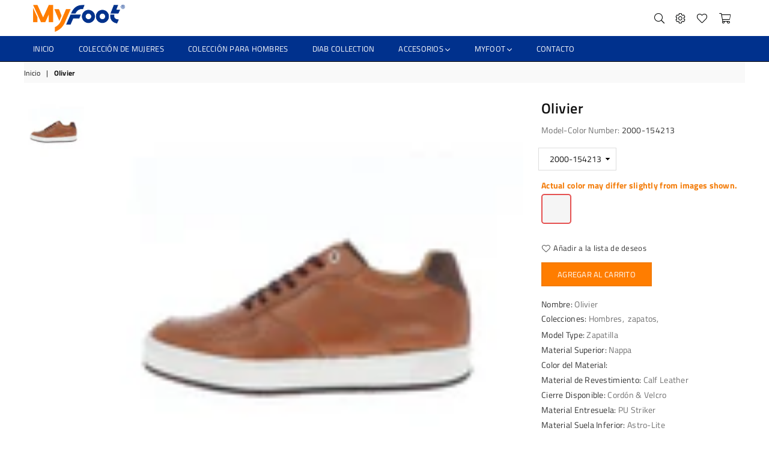

--- FILE ---
content_type: text/html; charset=utf-8
request_url: https://myfoot.eu/es/products/olivier-2
body_size: 60887
content:
<!doctype html>
<html
  class="no-js"
  lang="es"
  
>
  <head>
    <script type="application/vnd.locksmith+json" data-locksmith>{"version":"v254","locked":false,"initialized":true,"scope":"product","access_granted":true,"access_denied":false,"requires_customer":false,"manual_lock":false,"remote_lock":false,"has_timeout":false,"remote_rendered":null,"hide_resource":false,"hide_links_to_resource":false,"transparent":true,"locks":{"all":[],"opened":[]},"keys":[],"keys_signature":"a5420eae1f2b076a241fbdfb64bc04e14ff920894263b7d1aa135443407dbd44","state":{"template":"product","theme":111745925283,"product":"olivier-2","collection":null,"page":null,"blog":null,"article":null,"app":null},"now":1768964053,"path":"\/products\/olivier-2","locale_root_url":"\/es","canonical_url":"https:\/\/myfoot.eu\/es\/products\/olivier-2","customer_id":null,"customer_id_signature":"a5420eae1f2b076a241fbdfb64bc04e14ff920894263b7d1aa135443407dbd44","cart":null}</script><script data-locksmith>!function(){undefined;!function(){var s=window.Locksmith={},e=document.querySelector('script[type="application/vnd.locksmith+json"]'),n=e&&e.innerHTML;if(s.state={},s.util={},s.loading=!1,n)try{s.state=JSON.parse(n)}catch(d){}if(document.addEventListener&&document.querySelector){var o,a,i,t=[76,79,67,75,83,77,73,84,72,49,49],c=function(){a=t.slice(0)},l="style",r=function(e){e&&27!==e.keyCode&&"click"!==e.type||(document.removeEventListener("keydown",r),document.removeEventListener("click",r),o&&document.body.removeChild(o),o=null)};c(),document.addEventListener("keyup",function(e){if(e.keyCode===a[0]){if(clearTimeout(i),a.shift(),0<a.length)return void(i=setTimeout(c,1e3));c(),r(),(o=document.createElement("div"))[l].width="50%",o[l].maxWidth="1000px",o[l].height="85%",o[l].border="1px rgba(0, 0, 0, 0.2) solid",o[l].background="rgba(255, 255, 255, 0.99)",o[l].borderRadius="4px",o[l].position="fixed",o[l].top="50%",o[l].left="50%",o[l].transform="translateY(-50%) translateX(-50%)",o[l].boxShadow="0 2px 5px rgba(0, 0, 0, 0.3), 0 0 100vh 100vw rgba(0, 0, 0, 0.5)",o[l].zIndex="2147483645";var t=document.createElement("textarea");t.value=JSON.stringify(JSON.parse(n),null,2),t[l].border="none",t[l].display="block",t[l].boxSizing="border-box",t[l].width="100%",t[l].height="100%",t[l].background="transparent",t[l].padding="22px",t[l].fontFamily="monospace",t[l].fontSize="14px",t[l].color="#333",t[l].resize="none",t[l].outline="none",t.readOnly=!0,o.appendChild(t),document.body.appendChild(o),t.addEventListener("click",function(e){e.stopImmediatePropagation()}),t.select(),document.addEventListener("keydown",r),document.addEventListener("click",r)}})}s.isEmbedded=-1!==window.location.search.indexOf("_ab=0&_fd=0&_sc=1"),s.path=s.state.path||window.location.pathname,s.basePath=s.state.locale_root_url.concat("/apps/locksmith").replace(/^\/\//,"/"),s.reloading=!1,s.util.console=window.console||{log:function(){},error:function(){}},s.util.makeUrl=function(e,t){var n,o=s.basePath+e,a=[],i=s.cache();for(n in i)a.push(n+"="+encodeURIComponent(i[n]));for(n in t)a.push(n+"="+encodeURIComponent(t[n]));return s.state.customer_id&&(a.push("customer_id="+encodeURIComponent(s.state.customer_id)),a.push("customer_id_signature="+encodeURIComponent(s.state.customer_id_signature))),o+=(-1===o.indexOf("?")?"?":"&")+a.join("&")},s._initializeCallbacks=[],s.on=function(e,t){if("initialize"!==e)throw'Locksmith.on() currently only supports the "initialize" event';s._initializeCallbacks.push(t)},s.initializeSession=function(e){if(!s.isEmbedded){var t=!1,n=!0,o=!0;(e=e||{}).silent&&(o=n=!(t=!0)),s.ping({silent:t,spinner:n,reload:o,callback:function(){s._initializeCallbacks.forEach(function(e){e()})}})}},s.cache=function(e){var t={};try{var n=function a(e){return(document.cookie.match("(^|; )"+e+"=([^;]*)")||0)[2]};t=JSON.parse(decodeURIComponent(n("locksmith-params")||"{}"))}catch(d){}if(e){for(var o in e)t[o]=e[o];document.cookie="locksmith-params=; expires=Thu, 01 Jan 1970 00:00:00 GMT; path=/",document.cookie="locksmith-params="+encodeURIComponent(JSON.stringify(t))+"; path=/"}return t},s.cache.cart=s.state.cart,s.cache.cartLastSaved=null,s.params=s.cache(),s.util.reload=function(){s.reloading=!0;try{window.location.href=window.location.href.replace(/#.*/,"")}catch(d){s.util.console.error("Preferred reload method failed",d),window.location.reload()}},s.cache.saveCart=function(e){if(!s.cache.cart||s.cache.cart===s.cache.cartLastSaved)return e?e():null;var t=s.cache.cartLastSaved;s.cache.cartLastSaved=s.cache.cart,fetch("/cart/update.js",{method:"POST",headers:{"Content-Type":"application/json",Accept:"application/json"},body:JSON.stringify({attributes:{locksmith:s.cache.cart}})}).then(function(e){if(!e.ok)throw new Error("Cart update failed: "+e.status);return e.json()}).then(function(){e&&e()})["catch"](function(e){if(s.cache.cartLastSaved=t,!s.reloading)throw e})},s.util.spinnerHTML='<style>body{background:#FFF}@keyframes spin{from{transform:rotate(0deg)}to{transform:rotate(360deg)}}#loading{display:flex;width:100%;height:50vh;color:#777;align-items:center;justify-content:center}#loading .spinner{display:block;animation:spin 600ms linear infinite;position:relative;width:50px;height:50px}#loading .spinner-ring{stroke:currentColor;stroke-dasharray:100%;stroke-width:2px;stroke-linecap:round;fill:none}</style><div id="loading"><div class="spinner"><svg width="100%" height="100%"><svg preserveAspectRatio="xMinYMin"><circle class="spinner-ring" cx="50%" cy="50%" r="45%"></circle></svg></svg></div></div>',s.util.clobberBody=function(e){document.body.innerHTML=e},s.util.clobberDocument=function(e){e.responseText&&(e=e.responseText),document.documentElement&&document.removeChild(document.documentElement);var t=document.open("text/html","replace");t.writeln(e),t.close(),setTimeout(function(){var e=t.querySelector("[autofocus]");e&&e.focus()},100)},s.util.serializeForm=function(e){if(e&&"FORM"===e.nodeName){var t,n,o={};for(t=e.elements.length-1;0<=t;t-=1)if(""!==e.elements[t].name)switch(e.elements[t].nodeName){case"INPUT":switch(e.elements[t].type){default:case"text":case"hidden":case"password":case"button":case"reset":case"submit":o[e.elements[t].name]=e.elements[t].value;break;case"checkbox":case"radio":e.elements[t].checked&&(o[e.elements[t].name]=e.elements[t].value);break;case"file":}break;case"TEXTAREA":o[e.elements[t].name]=e.elements[t].value;break;case"SELECT":switch(e.elements[t].type){case"select-one":o[e.elements[t].name]=e.elements[t].value;break;case"select-multiple":for(n=e.elements[t].options.length-1;0<=n;n-=1)e.elements[t].options[n].selected&&(o[e.elements[t].name]=e.elements[t].options[n].value)}break;case"BUTTON":switch(e.elements[t].type){case"reset":case"submit":case"button":o[e.elements[t].name]=e.elements[t].value}}return o}},s.util.on=function(e,i,s,t){t=t||document;var c="locksmith-"+e+i,n=function(e){var t=e.target,n=e.target.parentElement,o=t&&t.className&&(t.className.baseVal||t.className)||"",a=n&&n.className&&(n.className.baseVal||n.className)||"";("string"==typeof o&&-1!==o.split(/\s+/).indexOf(i)||"string"==typeof a&&-1!==a.split(/\s+/).indexOf(i))&&!e[c]&&(e[c]=!0,s(e))};t.attachEvent?t.attachEvent(e,n):t.addEventListener(e,n,!1)},s.util.enableActions=function(e){s.util.on("click","locksmith-action",function(e){e.preventDefault();var t=e.target;t.dataset.confirmWith&&!confirm(t.dataset.confirmWith)||(t.disabled=!0,t.innerText=t.dataset.disableWith,s.post("/action",t.dataset.locksmithParams,{spinner:!1,type:"text",success:function(e){(e=JSON.parse(e.responseText)).message&&alert(e.message),s.util.reload()}}))},e)},s.util.inject=function(e,t){var n=["data","locksmith","append"];if(-1!==t.indexOf(n.join("-"))){var o=document.createElement("div");o.innerHTML=t,e.appendChild(o)}else e.innerHTML=t;var a,i,s=e.querySelectorAll("script");for(i=0;i<s.length;++i){a=s[i];var c=document.createElement("script");if(a.type&&(c.type=a.type),a.src)c.src=a.src;else{var l=document.createTextNode(a.innerHTML);c.appendChild(l)}e.appendChild(c)}var r=e.querySelector("[autofocus]");r&&r.focus()},s.post=function(e,t,n){!1!==(n=n||{}).spinner&&s.util.clobberBody(s.util.spinnerHTML);var o={};n.container===document?(o.layout=1,n.success=function(e){s.util.clobberDocument(e)}):n.container&&(o.layout=0,n.success=function(e){var t=document.getElementById(n.container);s.util.inject(t,e),t.id===t.firstChild.id&&t.parentElement.replaceChild(t.firstChild,t)}),n.form_type&&(t.form_type=n.form_type),n.include_layout_classes!==undefined&&(t.include_layout_classes=n.include_layout_classes),n.lock_id!==undefined&&(t.lock_id=n.lock_id),s.loading=!0;var a=s.util.makeUrl(e,o),i="json"===n.type||"text"===n.type;fetch(a,{method:"POST",headers:{"Content-Type":"application/json",Accept:i?"application/json":"text/html"},body:JSON.stringify(t)}).then(function(e){if(!e.ok)throw new Error("Request failed: "+e.status);return e.text()}).then(function(e){var t=n.success||s.util.clobberDocument;t(i?{responseText:e}:e)})["catch"](function(e){if(!s.reloading)if("dashboard.weglot.com"!==window.location.host){if(!n.silent)throw alert("Something went wrong! Please refresh and try again."),e;console.error(e)}else console.error(e)})["finally"](function(){s.loading=!1})},s.postResource=function(e,t){e.path=s.path,e.search=window.location.search,e.state=s.state,e.passcode&&(e.passcode=e.passcode.trim()),e.email&&(e.email=e.email.trim()),e.state.cart=s.cache.cart,e.locksmith_json=s.jsonTag,e.locksmith_json_signature=s.jsonTagSignature,s.post("/resource",e,t)},s.ping=function(e){if(!s.isEmbedded){e=e||{};var t=function(){e.reload?s.util.reload():"function"==typeof e.callback&&e.callback()};s.post("/ping",{path:s.path,search:window.location.search,state:s.state},{spinner:!!e.spinner,silent:"undefined"==typeof e.silent||e.silent,type:"text",success:function(e){e&&e.responseText?((e=JSON.parse(e.responseText)).messages&&0<e.messages.length&&s.showMessages(e.messages),e.cart&&s.cache.cart!==e.cart?(s.cache.cart=e.cart,s.cache.saveCart(function(){t(),e.cart&&e.cart.match(/^.+:/)&&s.util.reload()})):t()):console.error("[Locksmith] Invalid result in ping callback:",e)}})}},s.timeoutMonitor=function(){var e=s.cache.cart;s.ping({callback:function(){e!==s.cache.cart||setTimeout(function(){s.timeoutMonitor()},6e4)}})},s.showMessages=function(e){var t=document.createElement("div");t.style.position="fixed",t.style.left=0,t.style.right=0,t.style.bottom="-50px",t.style.opacity=0,t.style.background="#191919",t.style.color="#ddd",t.style.transition="bottom 0.2s, opacity 0.2s",t.style.zIndex=999999,t.innerHTML="        <style>          .locksmith-ab .locksmith-b { display: none; }          .locksmith-ab.toggled .locksmith-b { display: flex; }          .locksmith-ab.toggled .locksmith-a { display: none; }          .locksmith-flex { display: flex; flex-wrap: wrap; justify-content: space-between; align-items: center; padding: 10px 20px; }          .locksmith-message + .locksmith-message { border-top: 1px #555 solid; }          .locksmith-message a { color: inherit; font-weight: bold; }          .locksmith-message a:hover { color: inherit; opacity: 0.8; }          a.locksmith-ab-toggle { font-weight: inherit; text-decoration: underline; }          .locksmith-text { flex-grow: 1; }          .locksmith-cta { flex-grow: 0; text-align: right; }          .locksmith-cta button { transform: scale(0.8); transform-origin: left; }          .locksmith-cta > * { display: block; }          .locksmith-cta > * + * { margin-top: 10px; }          .locksmith-message a.locksmith-close { flex-grow: 0; text-decoration: none; margin-left: 15px; font-size: 30px; font-family: monospace; display: block; padding: 2px 10px; }                    @media screen and (max-width: 600px) {            .locksmith-wide-only { display: none !important; }            .locksmith-flex { padding: 0 15px; }            .locksmith-flex > * { margin-top: 5px; margin-bottom: 5px; }            .locksmith-cta { text-align: left; }          }                    @media screen and (min-width: 601px) {            .locksmith-narrow-only { display: none !important; }          }        </style>      "+e.map(function(e){return'<div class="locksmith-message">'+e+"</div>"}).join(""),document.body.appendChild(t),document.body.style.position="relative",document.body.parentElement.style.paddingBottom=t.offsetHeight+"px",setTimeout(function(){t.style.bottom=0,t.style.opacity=1},50),s.util.on("click","locksmith-ab-toggle",function(e){e.preventDefault();for(var t=e.target.parentElement;-1===t.className.split(" ").indexOf("locksmith-ab");)t=t.parentElement;-1!==t.className.split(" ").indexOf("toggled")?t.className=t.className.replace("toggled",""):t.className=t.className+" toggled"}),s.util.enableActions(t)}}()}();</script>
      <script data-locksmith>Locksmith.cache.cart=null</script>

  <script data-locksmith>Locksmith.jsonTag="{\"version\":\"v254\",\"locked\":false,\"initialized\":true,\"scope\":\"product\",\"access_granted\":true,\"access_denied\":false,\"requires_customer\":false,\"manual_lock\":false,\"remote_lock\":false,\"has_timeout\":false,\"remote_rendered\":null,\"hide_resource\":false,\"hide_links_to_resource\":false,\"transparent\":true,\"locks\":{\"all\":[],\"opened\":[]},\"keys\":[],\"keys_signature\":\"a5420eae1f2b076a241fbdfb64bc04e14ff920894263b7d1aa135443407dbd44\",\"state\":{\"template\":\"product\",\"theme\":111745925283,\"product\":\"olivier-2\",\"collection\":null,\"page\":null,\"blog\":null,\"article\":null,\"app\":null},\"now\":1768964053,\"path\":\"\\\/products\\\/olivier-2\",\"locale_root_url\":\"\\\/es\",\"canonical_url\":\"https:\\\/\\\/myfoot.eu\\\/es\\\/products\\\/olivier-2\",\"customer_id\":null,\"customer_id_signature\":\"a5420eae1f2b076a241fbdfb64bc04e14ff920894263b7d1aa135443407dbd44\",\"cart\":null}";Locksmith.jsonTagSignature="99a3bbabefb5ee24414730acf6456fe1267f8f3f43b536206b434d505d02d7de"</script>
    <script type="text/javascript"> const observer = new MutationObserver(e => { e.forEach(({ addedNodes: e }) => { e.forEach(e => { 1 === e.nodeType && "SCRIPT" === e.tagName && (e.innerHTML.includes("asyncLoad") && (e.innerHTML = e.innerHTML.replace("if(window.attachEvent)", "document.addEventListener('asyncLazyLoad',function(event){asyncLoad();});if(window.attachEvent)").replaceAll(", asyncLoad", ", function(){}")), e.innerHTML.includes("PreviewBarInjector") && (e.innerHTML = e.innerHTML.replace("DOMContentLoaded", "asyncLazyLoad")), (e.className == 'analytics') && (e.type = 'text/lazyload'),(e.src.includes("assets/storefront/features")||e.src.includes("assets/shopify_pay")||e.src.includes("connect.facebook.net"))&&(e.setAttribute("data-src", e.src), e.removeAttribute("src")))})})});observer.observe(document.documentElement,{childList:!0,subtree:!0})</script>
<link rel="preload" href="https://cdn.shopify.com/s/files/1/0387/0359/5652/files/main.js?v=1692871732" as="script">
<script src="//cdn.shopify.com/s/files/1/0387/0359/5652/files/main.js?v=1692871732" type="text/javascript"></script>  
<script src="//cdn.shopify.com/s/files/1/0387/0359/5652/files/site.js?v=1692867711" type="text/javascript"></script>
<meta charset="utf-8"><meta http-equiv="X-UA-Compatible" content="IE=edge,chrome=1"><meta name="viewport" content="width=device-width, initial-scale=1.0, maximum-scale=1.0, user-scalable=no"><meta name="theme-color" content="#ff7d00"><meta name="format-detection" content="telephone=no"><link rel="canonical" href="https://myfoot.eu/es/products/olivier-2"><link rel="preconnect" href="//fonts.shopifycdn.com/" crossorigin><link rel="preconnect" href="//cdn.shopify.com"><link rel="preconnect" href="//v.shopify.com"><link rel="preconnect" href="//ajax.googleapis.com"><link rel="dns-prefetch" href="//myfoot.eu"><link rel="dns-prefetch" href="//myfoot-shop.myshopify.com"><link rel="dns-prefetch" href="//cdn.shopify.com"><link rel="dns-prefetch" href="//v.shopify.com"><link rel="dns-prefetch" href="//fonts.shopifycdn.com/" crossorigin><script src="//myfoot.eu/cdn/shop/t/4/assets/preconnect.js?v=168503291657490215221681146307" type="text/javascript"></script><link rel="preload" as="style" href="//myfoot.eu/cdn/shop/t/4/assets/theme.scss.css?v=64903292112109053771759221787"><link rel="preload" as="style" href="//myfoot.eu/cdn/shop/t/4/assets/custom.css?v=122955405180452960571768493232"><title>Olivier&ndash; MyFoot Shop</title><meta name="description" content="Model Type: Zapatilla Material Superior: Nappa Color del Material: Material de Revestimiento: Calf Leather Cierre Disponible: Cordón &amp;amp; Velcro Material Entresuela: PU Striker Material Suela Inferior: Astro-Lite [split] La Olivier es una zapatilla de alta moda fabricada con materiales excelentes. Esta zapatilla ofrec"><!-- /snippets/social-meta-tags.liquid --> <meta name="keywords" content="MyFoot Shop, myfoot.eu" /><meta name="author" content="AdornThemes"><meta property="og:site_name" content="MyFoot Shop"><meta property="og:url" content="https://myfoot.eu/es/products/olivier-2"><meta property="og:title" content="Olivier"><meta property="og:type" content="product"><meta property="og:description" content="Model Type: Zapatilla Material Superior: Nappa Color del Material: Material de Revestimiento: Calf Leather Cierre Disponible: Cordón &amp;amp; Velcro Material Entresuela: PU Striker Material Suela Inferior: Astro-Lite [split] La Olivier es una zapatilla de alta moda fabricada con materiales excelentes. Esta zapatilla ofrec"><meta property="og:price:amount" content="0,00"><meta property="og:price:currency" content="EUR"><meta property="og:image" content="http://myfoot.eu/cdn/shop/products/2000OLIVIER154213_1_1200x1200.jpg?v=1679870357"><meta property="og:image" content="http://myfoot.eu/cdn/shop/products/2000OLIVIER154213_2_1200x1200.jpg?v=1679870357"><meta property="og:image" content="http://myfoot.eu/cdn/shop/products/2000OLIVIER154213_3_1200x1200.jpg?v=1679870357"><meta property="og:image:secure_url" content="https://myfoot.eu/cdn/shop/products/2000OLIVIER154213_1_1200x1200.jpg?v=1679870357"><meta property="og:image:secure_url" content="https://myfoot.eu/cdn/shop/products/2000OLIVIER154213_2_1200x1200.jpg?v=1679870357"><meta property="og:image:secure_url" content="https://myfoot.eu/cdn/shop/products/2000OLIVIER154213_3_1200x1200.jpg?v=1679870357"><meta name="twitter:card" content="summary_large_image"><meta name="twitter:title" content="Olivier"><meta name="twitter:description" content="Model Type: Zapatilla Material Superior: Nappa Color del Material: Material de Revestimiento: Calf Leather Cierre Disponible: Cordón &amp;amp; Velcro Material Entresuela: PU Striker Material Suela Inferior: Astro-Lite [split] La Olivier es una zapatilla de alta moda fabricada con materiales excelentes. Esta zapatilla ofrec">

    <!-- css --><style type="text/css">*,::after,::before{box-sizing:border-box}article,aside,details,figcaption,figure,footer,header,hgroup,main,menu,nav,section,summary{display:block}body,button,input,select,textarea{font-family:arial;-webkit-font-smoothing:antialiased;-webkit-text-size-adjust:100%}a{background-color:transparent}a,a:after,a:before{transition:all .3s ease-in-out}b,strong{font-weight:700;}em{font-style:italic}small{font-size:80%}sub,sup{font-size:75%;line-height:0;position:relative;vertical-align:baseline}sup{top:-.5em}sub{bottom:-.25em}img{max-width:100%;border:0}button,input,optgroup,select,textarea{color:inherit;font:inherit;margin:0;outline:0}button[disabled],input[disabled]{cursor:default}.mb0{margin-bottom:0!important}.mb10{margin-bottom:10px!important}.mb20{margin-bottom:20px!important}[type=button]::-moz-focus-inner,[type=reset]::-moz-focus-inner,[type=submit]::-moz-focus-inner,button::-moz-focus-inner{border-style:none;padding:0}[type=button]:-moz-focusring,[type=reset]:-moz-focusring,[type=submit]:-moz-focusring,button:-moz-focusring{outline:1px dotted ButtonText}input[type=email],input[type=number],input[type=password],input[type=search]{-webkit-appearance:none;-moz-appearance:none}input[type=checkbox],input[type=radio]{vertical-align:middle}table{width:100%;border-collapse:collapse;border-spacing:0}td,th{padding:0}textarea{overflow:auto;-webkit-appearance:none;-moz-appearance:none}.uppercase{text-transform:uppercase}.lowercase{text-transform:lowercase}.capitalize{text-transform:capitalize}[tabindex='-1']:focus{outline:0}a,img{outline:0!important;border:0}[role=button],a,button,input,label,select,textarea{touch-action:manipulation}.flex{display:flex}.flex-item{flex:1}.clearfix::after{content:'';display:table;clear:both}.clear{clear:both}.icon__fallback-text,.visually-hidden{position:absolute!important;overflow:hidden;clip:rect(0 0 0 0);height:1px;width:1px;margin:-1px;padding:0;border:0}.visibility-hidden{visibility:hidden}.js-focus-hidden:focus{outline:0}.no-js:not(html){display:none}.no-js .no-js:not(html){display:block}.no-js .js{display:none}.skip-link:focus{clip:auto;width:auto;height:auto;margin:0;color:#111;background-color:#fff;padding:10px;opacity:1;z-index:10000;transition:none}blockquote{background:#f8f8f8;font-weight:600;font-size:15px;font-style:normal;text-align:center;padding:0 30px;margin:0}.rte blockquote{padding:25px;margin-bottom:20px}blockquote p+cite{margin-top:7.5px}blockquote cite{display:block;font-size:13px;font-style:inherit}code,pre{font-family:Consolas,monospace;font-size:1em}pre{overflow:auto}.rte:last-child{margin-bottom:0}.rte .h1,.rte .h2,.rte .h3,.rte .h4,.rte .h5,.rte .h6,.rte h1,.rte h2,.rte h3,.rte h4,.rte h5,.rte h6{margin-top:15px;margin-bottom:7.5px}.rte .h1:first-child,.rte .h2:first-child,.rte .h3:first-child,.rte .h4:first-child,.rte .h5:first-child,.rte .h6:first-child,.rte h1:first-child,.rte h2:first-child,.rte h3:first-child,.rte h4:first-child,.rte h5:first-child,.rte h6:first-child{margin-top:0}.rte li{margin-bottom:4px;list-style:inherit}.rte li:last-child{margin-bottom:0}.rte-setting{margin-bottom:11.11111px}.rte-setting:last-child{margin-bottom:0}p:last-child{margin-bottom:0}li{list-style:none}.fine-print{font-size:1.07692em;font-style:italic;margin:20px 0}.txt--minor{font-size:80%}.txt--emphasis{font-style:italic}.icon{display:inline-block;width:20px;height:20px;vertical-align:middle;fill:currentColor}.no-svg .icon{display:none}svg.icon:not(.icon--full-color) circle,svg.icon:not(.icon--full-color) ellipse,svg.icon:not(.icon--full-color) g,svg.icon:not(.icon--full-color) line,svg.icon:not(.icon--full-color) path,svg.icon:not(.icon--full-color) polygon,svg.icon:not(.icon--full-color) polyline,svg.icon:not(.icon--full-color) rect,symbol.icon:not(.icon--full-color) circle,symbol.icon:not(.icon--full-color) ellipse,symbol.icon:not(.icon--full-color) g,symbol.icon:not(.icon--full-color) line,symbol.icon:not(.icon--full-color) path,symbol.icon:not(.icon--full-color) polygon,symbol.icon:not(.icon--full-color) polyline,symbol.icon:not(.icon--full-color) rect{fill:inherit;stroke:inherit}.no-svg .icon__fallback-text{position:static!important;overflow:inherit;clip:none;height:auto;width:auto;margin:0}ol,ul{margin:0;padding:0}ol{list-style:decimal}.list--inline{padding:0;margin:0}.list--inline li{display:inline-block;margin-bottom:0;vertical-align:middle}.rte img{height:auto}.rte table{table-layout:fixed}.rte ol,.rte ul{margin:20px 0 30px 30px}.rte ol.list--inline,.rte ul.list--inline{margin-left:0}.rte ul{list-style:disc outside}.rte ul ul{list-style:circle outside}.rte ul ul ul{list-style:square outside}.rte a:not(.btn){padding-bottom:1px}.text-center .rte ol,.text-center .rte ul,.text-center.rte ol,.text-center.rte ul{margin-left:0;list-style-position:inside}.rte__table-wrapper{max-width:100%;overflow:auto;-webkit-overflow-scrolling:touch}svg:not(:root){overflow:hidden}.video-wrapper{position:relative;overflow:hidden;max-width:100%;padding-bottom:56.25%;height:0;height:auto}.video-wrapper iframe{position:absolute;top:0;left:0;width:100%;height:100%}form{margin:0}legend{border:0;padding:0}button{cursor:pointer}input[type=submit]{cursor:pointer}input[type=text]{-webkit-appearance:none;-moz-appearance:none}[type=checkbox]+label,[type=radio]+label{display:inline-block;margin-bottom:0}label[for]{cursor:pointer}textarea{min-height:100px}input[type=checkbox],input[type=radio]{margin:0 5px 0 0}select::-ms-expand{display:none}.label--hidden{position:absolute;height:0;width:0;margin-bottom:0;overflow:hidden;clip:rect(1px,1px,1px,1px)}.ie9 .label--hidden{position:static;height:auto;width:auto;margin-bottom:2px;overflow:visible;clip:initial}.form-vertical input,.form-vertical select,.form-vertical textarea{display:block;width:100%}.form-vertical [type=checkbox],.form-vertical [type=radio]{display:inline-block;width:auto;margin-right:5px}.form-vertical .btn,.form-vertical [type=submit]{display:inline-block;width:auto}.grid--table{display:table;table-layout:fixed;width:100%}.grid--table>.grid__item{float:none;display:table-cell;vertical-align:middle}.is-transitioning{display:block!important;visibility:visible!important}.grid{list-style:none;margin:0 -15px;padding:0}.grid::after{content:'';display:table;clear:both}@media only screen and (max-width:1024px){.grid{margin:0 -7.5px}}@media only screen and (max-width:766px){.grid{margin:0 -5px}}.grid__item{float:left;padding-left:15px;padding-right:15px;width:100%}@media only screen and (max-width:1024px){.grid__item{padding-left:7.5px;padding-right:7.5px}}@media only screen and (max-width:766px){.grid__item{padding-left:5px;padding-right:5px}}.grid__item[class*="--push"]{position:relative}.grid--rev{direction:rtl;text-align:left}.grid--rev>.grid__item{direction:ltr;text-align:left;float:right}.one-whole{width:100%}.one-half{width:50%}.one-third{width:33.33333%}.two-thirds{width:66.66667%}.one-quarter{width:25%}.two-quarters{width:50%}.three-quarters{width:75%}.one-fifth{width:20%}.two-fifths{width:40%}.three-fifths{width:60%}.four-fifths{width:80%}.one-sixth{width:16.66667%}.two-sixths{width:33.33333%}.three-sixths{width:50%}.four-sixths{width:66.66667%}.five-sixths{width:83.33333%}.one-seventh{width:14.28571%}.one-eighth{width:12.5%}.two-eighths{width:25%}.three-eighths{width:37.5%}.four-eighths{width:50%}.five-eighths{width:62.5%}.six-eighths{width:75%}.seven-eighths{width:87.5%}.one-nineth{width:11.11111%}.one-tenth{width:10%}.two-tenths{width:20%}.three-tenths{width:30%}.four-tenths{width:40%}.five-tenths{width:50%}.six-tenths{width:60%}.seven-tenths{width:70%}.eight-tenths{width:80%}.nine-tenths{width:90%}.one-twelfth{width:8.33333%}.two-twelfths{width:16.66667%}.three-twelfths{width:25%}.four-twelfths{width:33.33333%}.five-twelfths{width:41.66667%}.six-twelfths{width:50%}.seven-twelfths{width:58.33333%}.eight-twelfths{width:66.66667%}.nine-twelfths{width:75%}.ten-twelfths{width:83.33333%}.eleven-twelfths{width:91.66667%}.show{display:block!important}.hide{display:none!important}.text-left{text-align:left!important}.text-right{text-align:right!important}.text-center{text-align:center!important}@media only screen and (min-width:767px){.medium-up--one-whole{width:100%}.medium-up--one-half{width:50%}.medium-up--one-third{width:33.33333%}.medium-up--two-thirds{width:66.66667%}.medium-up--one-quarter{width:25%}.medium-up--two-quarters{width:50%}.medium-up--three-quarters{width:75%}.medium-up--one-fifth{width:20%}.medium-up--two-fifths{width:40%}.medium-up--three-fifths{width:60%}.medium-up--four-fifths{width:80%}.medium-up--one-sixth{width:16.66667%}.medium-up--two-sixths{width:33.33333%}.medium-up--three-sixths{width:50%}.medium-up--four-sixths{width:66.66667%}.medium-up--five-sixths{width:83.33333%}.medium-up--one-seventh{width:14.28571%}.medium-up--one-eighth{width:12.5%}.medium-up--two-eighths{width:25%}.medium-up--three-eighths{width:37.5%}.medium-up--four-eighths{width:50%}.medium-up--five-eighths{width:62.5%}.medium-up--six-eighths{width:75%}.medium-up--seven-eighths{width:87.5%}.medium-up--one-nineth{width:11.11111%}.medium-up--one-tenth{width:10%}.medium-up--two-tenths{width:20%}.medium-up--three-tenths{width:30%}.medium-up--four-tenths{width:40%}.medium-up--five-tenths{width:50%}.medium-up--six-tenths{width:60%}.medium-up--seven-tenths{width:70%}.medium-up--eight-tenths{width:80%}.medium-up--nine-tenths{width:90%}.medium-up--one-twelfth{width:8.33333%}.medium-up--two-twelfths{width:16.66667%}.medium-up--three-twelfths{width:25%}.medium-up--four-twelfths{width:33.33333%}.medium-up--five-twelfths{width:41.66667%}.medium-up--six-twelfths{width:50%}.medium-up--seven-twelfths{width:58.33333%}.medium-up--eight-twelfths{width:66.66667%}.medium-up--nine-twelfths{width:75%}.medium-up--ten-twelfths{width:83.33333%}.medium-up--eleven-twelfths{width:91.66667%}.grid--uniform .medium-up--five-tenths:nth-child(2n+1),.grid--uniform .medium-up--four-eighths:nth-child(2n+1),.grid--uniform .medium-up--four-twelfths:nth-child(3n+1),.grid--uniform .medium-up--one-eighth:nth-child(8n+1),.grid--uniform .medium-up--one-fifth:nth-child(5n+1),.grid--uniform .medium-up--one-half:nth-child(2n+1),.grid--uniform .medium-up--one-quarter:nth-child(4n+1),.grid--uniform .medium-up--one-seventh:nth-child(7n+1),.grid--uniform .medium-up--one-sixth:nth-child(6n+1),.grid--uniform .medium-up--one-third:nth-child(3n+1),.grid--uniform .medium-up--one-twelfth:nth-child(12n+1),.grid--uniform .medium-up--six-twelfths:nth-child(2n+1),.grid--uniform .medium-up--three-sixths:nth-child(2n+1),.grid--uniform .medium-up--three-twelfths:nth-child(4n+1),.grid--uniform .medium-up--two-eighths:nth-child(4n+1),.grid--uniform .medium-up--two-sixths:nth-child(3n+1),.grid--uniform .medium-up--two-twelfths:nth-child(6n+1){clear:both}.medium-up--show{display:block!important}.medium-up--hide{display:none!important}.medium-up--text-left{text-align:left!important}.medium-up--text-right{text-align:right!important}.medium-up--text-center{text-align:center!important}}@media only screen and (min-width:1025px){.large-up--one-whole{width:100%}.large-up--one-half{width:50%}.large-up--one-third{width:33.33333%}.large-up--two-thirds{width:66.66667%}.large-up--one-quarter{width:25%}.large-up--two-quarters{width:50%}.large-up--three-quarters{width:75%}.large-up--one-fifth{width:20%}.large-up--two-fifths{width:40%}.large-up--three-fifths{width:60%}.large-up--four-fifths{width:80%}.large-up--one-sixth{width:16.66667%}.large-up--two-sixths{width:33.33333%}.large-up--three-sixths{width:50%}.large-up--four-sixths{width:66.66667%}.large-up--five-sixths{width:83.33333%}.large-up--one-seventh{width:14.28571%}.large-up--one-eighth{width:12.5%}.large-up--two-eighths{width:25%}.large-up--three-eighths{width:37.5%}.large-up--four-eighths{width:50%}.large-up--five-eighths{width:62.5%}.large-up--six-eighths{width:75%}.large-up--seven-eighths{width:87.5%}.large-up--one-nineth{width:11.11111%}.large-up--one-tenth{width:10%}.large-up--two-tenths{width:20%}.large-up--three-tenths{width:30%}.large-up--four-tenths{width:40%}.large-up--five-tenths{width:50%}.large-up--six-tenths{width:60%}.large-up--seven-tenths{width:70%}.large-up--eight-tenths{width:80%}.large-up--nine-tenths{width:90%}.large-up--one-twelfth{width:8.33333%}.large-up--two-twelfths{width:16.66667%}.large-up--three-twelfths{width:25%}.large-up--four-twelfths{width:33.33333%}.large-up--five-twelfths{width:41.66667%}.large-up--six-twelfths{width:50%}.large-up--seven-twelfths{width:58.33333%}.large-up--eight-twelfths{width:66.66667%}.large-up--nine-twelfths{width:75%}.large-up--ten-twelfths{width:83.33333%}.large-up--eleven-twelfths{width:91.66667%}.grid--uniform .large-up--five-tenths:nth-child(2n+1),.grid--uniform .large-up--four-eighths:nth-child(2n+1),.grid--uniform .large-up--four-twelfths:nth-child(3n+1),.grid--uniform .large-up--one-eighth:nth-child(8n+1),.grid--uniform .large-up--one-fifth:nth-child(5n+1),.grid--uniform .large-up--one-half:nth-child(2n+1),.grid--uniform .large-up--one-quarter:nth-child(4n+1),.grid--uniform .large-up--one-seventh:nth-child(7n+1),.grid--uniform .large-up--one-sixth:nth-child(6n+1),.grid--uniform .large-up--one-third:nth-child(3n+1),.grid--uniform .large-up--one-twelfth:nth-child(12n+1),.grid--uniform .large-up--six-twelfths:nth-child(2n+1),.grid--uniform .large-up--three-sixths:nth-child(2n+1),.grid--uniform .large-up--three-twelfths:nth-child(4n+1),.grid--uniform .large-up--two-eighths:nth-child(4n+1),.grid--uniform .large-up--two-sixths:nth-child(3n+1),.grid--uniform .large-up--two-twelfths:nth-child(6n+1){clear:both}.large-up--show{display:block!important}.large-up--hide{display:none!important}.large-up--text-left{text-align:left!important}.large-up--text-right{text-align:right!important}.large-up--text-center{text-align:center!important}}@media only screen and (min-width:1280px){.widescreen--one-whole{width:100%}.widescreen--one-half{width:50%}.widescreen--one-third{width:33.33333%}.widescreen--two-thirds{width:66.66667%}.widescreen--one-quarter{width:25%}.widescreen--two-quarters{width:50%}.widescreen--three-quarters{width:75%}.widescreen--one-fifth{width:20%}.widescreen--two-fifths{width:40%}.widescreen--three-fifths{width:60%}.widescreen--four-fifths{width:80%}.widescreen--one-sixth{width:16.66667%}.widescreen--two-sixths{width:33.33333%}.widescreen--three-sixths{width:50%}.widescreen--four-sixths{width:66.66667%}.widescreen--five-sixths{width:83.33333%}.widescreen--one-seventh{width:14.28571%}.widescreen--one-eighth{width:12.5%}.widescreen--two-eighths{width:25%}.widescreen--three-eighths{width:37.5%}.widescreen--four-eighths{width:50%}.widescreen--five-eighths{width:62.5%}.widescreen--six-eighths{width:75%}.widescreen--seven-eighths{width:87.5%}.widescreen--one-nineth{width:11.11111%}.widescreen--one-tenth{width:10%}.widescreen--two-tenths{width:20%}.widescreen--three-tenths{width:30%}.widescreen--four-tenths{width:40%}.widescreen--five-tenths{width:50%}.widescreen--six-tenths{width:60%}.widescreen--seven-tenths{width:70%}.widescreen--eight-tenths{width:80%}.widescreen--nine-tenths{width:90%}.widescreen--one-twelfth{width:8.33333%}.widescreen--two-twelfths{width:16.66667%}.widescreen--three-twelfths{width:25%}.widescreen--four-twelfths{width:33.33333%}.widescreen--five-twelfths{width:41.66667%}.widescreen--six-twelfths{width:50%}.widescreen--seven-twelfths{width:58.33333%}.widescreen--eight-twelfths{width:66.66667%}.widescreen--nine-twelfths{width:75%}.widescreen--ten-twelfths{width:83.33333%}.widescreen--eleven-twelfths{width:91.66667%}.grid--uniform .widescreen--five-tenths:nth-child(2n+1),.grid--uniform .widescreen--four-eighths:nth-child(2n+1),.grid--uniform .widescreen--four-twelfths:nth-child(3n+1),.grid--uniform .widescreen--one-eighth:nth-child(8n+1),.grid--uniform .widescreen--one-fifth:nth-child(5n+1),.grid--uniform .widescreen--one-half:nth-child(2n+1),.grid--uniform .widescreen--one-quarter:nth-child(4n+1),.grid--uniform .widescreen--one-seventh:nth-child(7n+1),.grid--uniform .widescreen--one-sixth:nth-child(6n+1),.grid--uniform .widescreen--one-third:nth-child(3n+1),.grid--uniform .widescreen--one-twelfth:nth-child(12n+1),.grid--uniform .widescreen--six-twelfths:nth-child(2n+1),.grid--uniform .widescreen--three-sixths:nth-child(2n+1),.grid--uniform .widescreen--three-twelfths:nth-child(4n+1),.grid--uniform .widescreen--two-eighths:nth-child(4n+1),.grid--uniform .widescreen--two-sixths:nth-child(3n+1),.grid--uniform .widescreen--two-twelfths:nth-child(6n+1){clear:both}.widescreen--show{display:block!important}.widescreen--hide{display:none!important}.widescreen--text-left{text-align:left!important}.widescreen--text-right{text-align:right!important}.widescreen--text-center{text-align:center!important}}@media only screen and (min-width:1025px) and (max-width:1279px){.large--one-whole{width:100%}.large--one-half{width:50%}.large--one-third{width:33.33333%}.large--two-thirds{width:66.66667%}.large--one-quarter{width:25%}.large--two-quarters{width:50%}.large--three-quarters{width:75%}.large--one-fifth{width:20%}.large--two-fifths{width:40%}.large--three-fifths{width:60%}.large--four-fifths{width:80%}.large--one-sixth{width:16.66667%}.large--two-sixths{width:33.33333%}.large--three-sixths{width:50%}.large--four-sixths{width:66.66667%}.large--five-sixths{width:83.33333%}.large--one-seventh{width:14.28571%}.large--one-eighth{width:12.5%}.large--two-eighths{width:25%}.large--three-eighths{width:37.5%}.large--four-eighths{width:50%}.large--five-eighths{width:62.5%}.large--six-eighths{width:75%}.large--seven-eighths{width:87.5%}.large--one-nineth{width:11.11111%}.large--one-tenth{width:10%}.large--two-tenths{width:20%}.large--three-tenths{width:30%}.large--four-tenths{width:40%}.large--five-tenths{width:50%}.large--six-tenths{width:60%}.large--seven-tenths{width:70%}.large--eight-tenths{width:80%}.large--nine-tenths{width:90%}.large--one-twelfth{width:8.33333%}.large--two-twelfths{width:16.66667%}.large--three-twelfths{width:25%}.large--four-twelfths{width:33.33333%}.large--five-twelfths{width:41.66667%}.large--six-twelfths{width:50%}.large--seven-twelfths{width:58.33333%}.large--eight-twelfths{width:66.66667%}.large--nine-twelfths{width:75%}.large--ten-twelfths{width:83.33333%}.large--eleven-twelfths{width:91.66667%}.grid--uniform .large--five-tenths:nth-child(2n+1),.grid--uniform .large--four-eighths:nth-child(2n+1),.grid--uniform .large--four-twelfths:nth-child(3n+1),.grid--uniform .large--one-eighth:nth-child(8n+1),.grid--uniform .large--one-fifth:nth-child(5n+1),.grid--uniform .large--one-half:nth-child(2n+1),.grid--uniform .large--one-quarter:nth-child(4n+1),.grid--uniform .large--one-seventh:nth-child(7n+1),.grid--uniform .large--one-sixth:nth-child(6n+1),.grid--uniform .large--one-third:nth-child(3n+1),.grid--uniform .large--one-twelfth:nth-child(12n+1),.grid--uniform .large--six-twelfths:nth-child(2n+1),.grid--uniform .large--three-sixths:nth-child(2n+1),.grid--uniform .large--three-twelfths:nth-child(4n+1),.grid--uniform .large--two-eighths:nth-child(4n+1),.grid--uniform .large--two-sixths:nth-child(3n+1),.grid--uniform .large--two-twelfths:nth-child(6n+1){clear:both}.large--show{display:block!important}.large--hide{display:none!important}.large--text-left{text-align:left!important}.large--text-right{text-align:right!important}.large--text-center{text-align:center!important}}@media only screen and (min-width:767px) and (max-width:1024px){.medium--one-whole{width:100%}.medium--one-half{width:50%}.medium--one-third{width:33.33333%}.medium--two-thirds{width:66.66667%}.medium--one-quarter{width:25%}.medium--two-quarters{width:50%}.medium--three-quarters{width:75%}.medium--one-fifth{width:20%}.medium--two-fifths{width:40%}.medium--three-fifths{width:60%}.medium--four-fifths{width:80%}.medium--one-sixth{width:16.66667%}.medium--two-sixths{width:33.33333%}.medium--three-sixths{width:50%}.medium--four-sixths{width:66.66667%}.medium--five-sixths{width:83.33333%}.medium--one-seventh{width:14.28571%}.medium--one-eighth{width:12.5%}.medium--two-eighths{width:25%}.medium--three-eighths{width:37.5%}.medium--four-eighths{width:50%}.medium--five-eighths{width:62.5%}.medium--six-eighths{width:75%}.medium--seven-eighths{width:87.5%}.medium--one-nineth{width:11.11111%}.medium--one-tenth{width:10%}.medium--two-tenths{width:20%}.medium--three-tenths{width:30%}.medium--four-tenths{width:40%}.medium--five-tenths{width:50%}.medium--six-tenths{width:60%}.medium--seven-tenths{width:70%}.medium--eight-tenths{width:80%}.medium--nine-tenths{width:90%}.medium--one-twelfth{width:8.33333%}.medium--two-twelfths{width:16.66667%}.medium--three-twelfths{width:25%}.medium--four-twelfths{width:33.33333%}.medium--five-twelfths{width:41.66667%}.medium--six-twelfths{width:50%}.medium--seven-twelfths{width:58.33333%}.medium--eight-twelfths{width:66.66667%}.medium--nine-twelfths{width:75%}.medium--ten-twelfths{width:83.33333%}.medium--eleven-twelfths{width:91.66667%}.grid--uniform .medium--five-tenths:nth-child(2n+1),.grid--uniform .medium--four-eighths:nth-child(2n+1),.grid--uniform .medium--four-twelfths:nth-child(3n+1),.grid--uniform .medium--one-eighth:nth-child(8n+1),.grid--uniform .medium--one-fifth:nth-child(5n+1),.grid--uniform .medium--one-half:nth-child(2n+1),.grid--uniform .medium--one-quarter:nth-child(4n+1),.grid--uniform .medium--one-seventh:nth-child(7n+1),.grid--uniform .medium--one-sixth:nth-child(6n+1),.grid--uniform .medium--one-third:nth-child(3n+1),.grid--uniform .medium--one-twelfth:nth-child(12n+1),.grid--uniform .medium--six-twelfths:nth-child(2n+1),.grid--uniform .medium--three-sixths:nth-child(2n+1),.grid--uniform .medium--three-twelfths:nth-child(4n+1),.grid--uniform .medium--two-eighths:nth-child(4n+1),.grid--uniform .medium--two-sixths:nth-child(3n+1),.grid--uniform .medium--two-twelfths:nth-child(6n+1){clear:both}.medium--show{display:block!important}.medium--hide{display:none!important}.medium--text-left{text-align:left!important}.medium--text-right{text-align:right!important}.medium--text-center{text-align:center!important}}@media only screen and (max-width:766px){.small--one-whole{width:100%}.small--one-half{width:50%}.small--one-third{width:33.33333%}.small--two-thirds{width:66.66667%}.small--one-quarter{width:25%}.small--two-quarters{width:50%}.small--three-quarters{width:75%}.small--one-fifth{width:20%}.small--two-fifths{width:40%}.small--three-fifths{width:60%}.small--four-fifths{width:80%}.small--one-sixth{width:16.66667%}.small--two-sixths{width:33.33333%}.small--three-sixths{width:50%}.small--four-sixths{width:66.66667%}.small--five-sixths{width:83.33333%}.small--one-seventh{width:14.28571%}.small--one-eighth{width:12.5%}.small--two-eighths{width:25%}.small--three-eighths{width:37.5%}.small--four-eighths{width:50%}.small--five-eighths{width:62.5%}.small--six-eighths{width:75%}.small--seven-eighths{width:87.5%}.small--one-nineth{width:11.11111%}.small--one-tenth{width:10%}.small--two-tenths{width:20%}.small--three-tenths{width:30%}.small--four-tenths{width:40%}.small--five-tenths{width:50%}.small--six-tenths{width:60%}.small--seven-tenths{width:70%}.small--eight-tenths{width:80%}.small--nine-tenths{width:90%}.small--one-twelfth{width:8.33333%}.small--two-twelfths{width:16.66667%}.small--three-twelfths{width:25%}.small--four-twelfths{width:33.33333%}.small--five-twelfths{width:41.66667%}.small--six-twelfths{width:50%}.small--seven-twelfths{width:58.33333%}.small--eight-twelfths{width:66.66667%}.small--nine-twelfths{width:75%}.small--ten-twelfths{width:83.33333%}.small--eleven-twelfths{width:91.66667%}.grid--uniform .small--five-tenths:nth-child(2n+1),.grid--uniform .small--four-eighths:nth-child(2n+1),.grid--uniform .small--four-twelfths:nth-child(3n+1),.grid--uniform .small--one-eighth:nth-child(8n+1),.grid--uniform .small--one-half:nth-child(2n+1),.grid--uniform .small--one-quarter:nth-child(4n+1),.grid--uniform .small--one-seventh:nth-child(7n+1),.grid--uniform .small--one-sixth:nth-child(6n+1),.grid--uniform .small--one-third:nth-child(3n+1),.grid--uniform .small--one-twelfth:nth-child(12n+1),.grid--uniform .small--six-twelfths:nth-child(2n+1),.grid--uniform .small--three-sixths:nth-child(2n+1),.grid--uniform .small--three-twelfths:nth-child(4n+1),.grid--uniform .small--two-eighths:nth-child(4n+1),.grid--uniform .small--two-sixths:nth-child(3n+1),.grid--uniform .small--two-twelfths:nth-child(6n+1),.grid--uniform.small--one-fifth:nth-child(5n+1){clear:both}.small--show{display:block!important}.small--hide{display:none!important}.small--text-left{text-align:left!important}.small--text-right{text-align:right!important}.small--text-center{text-align:center!important}}@media only screen and (min-width:767px){.medium-up--push-one-half{left:50%}.medium-up--push-one-third{left:33.33333%}.medium-up--push-two-thirds{left:66.66667%}.medium-up--push-one-quarter{left:25%}.medium-up--push-two-quarters{left:50%}.medium-up--push-three-quarters{left:75%}.medium-up--push-one-fifth{left:20%}.medium-up--push-two-fifths{left:40%}.medium-up--push-three-fifths{left:60%}.medium-up--push-four-fifths{left:80%}.medium-up--push-one-sixth{left:16.66667%}.medium-up--push-two-sixths{left:33.33333%}.medium-up--push-three-sixths{left:50%}.medium-up--push-four-sixths{left:66.66667%}.medium-up--push-five-sixths{left:83.33333%}.medium-up--push-one-eighth{left:12.5%}.medium-up--push-two-eighths{left:25%}.medium-up--push-three-eighths{left:37.5%}.medium-up--push-four-eighths{left:50%}.medium-up--push-five-eighths{left:62.5%}.medium-up--push-six-eighths{left:75%}.medium-up--push-seven-eighths{left:87.5%}.medium-up--push-one-tenth{left:10%}.medium-up--push-two-tenths{left:20%}.medium-up--push-three-tenths{left:30%}.medium-up--push-four-tenths{left:40%}.medium-up--push-five-tenths{left:50%}.medium-up--push-six-tenths{left:60%}.medium-up--push-seven-tenths{left:70%}.medium-up--push-eight-tenths{left:80%}.medium-up--push-nine-tenths{left:90%}.medium-up--push-one-twelfth{left:8.33333%}.medium-up--push-two-twelfths{left:16.66667%}.medium-up--push-three-twelfths{left:25%}.medium-up--push-four-twelfths{left:33.33333%}.medium-up--push-five-twelfths{left:41.66667%}.medium-up--push-six-twelfths{left:50%}.medium-up--push-seven-twelfths{left:58.33333%}.medium-up--push-eight-twelfths{left:66.66667%}.medium-up--push-nine-twelfths{left:75%}.medium-up--push-ten-twelfths{left:83.33333%}.medium-up--push-eleven-twelfths{left:91.66667%}}.wd-30{width:30%}.wd-40{width:40%}.wd-50{width:50%}.wd-60{width:60%}.wd-70{width:70%}.wd-80{width:80%}.wd-90{width:90%}.grid-mr-0{margin:0}.grid-mr-1{margin:0 -.5px}.grid-mr-2{margin:0 -1px}.grid-mr-3{margin:0 -1.5px}.grid-mr-4{margin:0 -2px}.grid-mr-5{margin:0 -2.5px}.grid-mr-6{margin:0 -3px}.grid-mr-7{margin:0 -3.5px}.grid-mr-8{margin:0 -4px}.grid-mr-9{margin:0 -4.5px}.grid-mr-10{margin:0 -5px}.grid-mr-11{margin:0 -5.5px}.grid-mr-12{margin:0 -6px}.grid-mr-13{margin:0 -6.5px}.grid-mr-14{margin:0 -7px}.grid-mr-15{margin:0 -7.5px}.grid-mr-16{margin:0 -8px}.grid-mr-17{margin:0 -8.5px}.grid-mr-18{margin:0 -9px}.grid-mr-19{margin:0 -9.5px}.grid-mr-20{margin:0 -10px}.grid-mr-21{margin:0 -10.5px}.grid-mr-22{margin:0 -11px}.grid-mr-23{margin:0 -11.5px}.grid-mr-24{margin:0 -12px}.grid-mr-25{margin:0 -12.5px}.grid-mr-26{margin:0 -13px}.grid-mr-27{margin:0 -13.5px}.grid-mr-28{margin:0 -14px}.grid-mr-29{margin:0 -14.5px}.grid-mr-30{margin:0 -15px}.pd-1 .collection-grid-item{margin:0 .5px 1px}.pd-2 .collection-grid-item{margin:0 1px 2px}.pd-3 .collection-grid-item{margin:0 1.5px 3px}.pd-4 .collection-grid-item{margin:0 2px 4px}.pd-5 .collection-grid-item{margin:0 2.5px 5px}.pd-6 .collection-grid-item{margin:0 3px 6px}.pd-7 .collection-grid-item{margin:0 3.5px 7px}.pd-8 .collection-grid-item{margin:0 4px 8px}.pd-9 .collection-grid-item{margin:0 4.5px 9px}.pd-10 .collection-grid-item{margin:0 5px 10px}.pd-11 .collection-grid-item{margin:0 5.5px 11px}.pd-12 .collection-grid-item{margin:0 6px 12px}.pd-13 .collection-grid-item{margin:0 6.5px 13px}.pd-14 .collection-grid-item{margin:0 7px 14px}.pd-15 .collection-grid-item{margin:0 7.5px 15px}.pd-16 .collection-grid-item{margin:0 8px 16px}.pd-17 .collection-grid-item{margin:0 8.5px 17px}.pd-18 .collection-grid-item{margin:0 9px 18px}.pd-19 .collection-grid-item{margin:0 9.5px 19px}.pd-20 .collection-grid-item{margin:0 10px 20px}.pd-21 .collection-grid-item{margin:0 10.5px 21px}.pd-22 .collection-grid-item{margin:0 11px 22px}.pd-23 .collection-grid-item{margin:0 11.5px 23px}.pd-24 .collection-grid-item{margin:0 12px 24px}.pd-25 .collection-grid-item{margin:0 12.5px 25px}.pd-26 .collection-grid-item{margin:0 13px 26px}.pd-27 .collection-grid-item{margin:0 13.5px 27px}.pd-28 .collection-grid-item{margin:0 14px 28px}.pd-29 .collection-grid-item{margin:0 14.5px 29px}.pd-30 .collection-grid-item{margin:0 15px 30px}@media only screen and (max-width:766px){.pd-mb-1 .collection-grid-item{margin:0 .5px 1px}.pd-mb-2 .collection-grid-item{margin:0 1px 2px}.pd-mb-3 .collection-grid-item{margin:0 1.5px 3px}.pd-mb-4 .collection-grid-item{margin:0 2px 4px}.pd-mb-5 .collection-grid-item{margin:0 2.5px 5px}.pd-mb-6 .collection-grid-item{margin:0 3px 6px}.pd-mb-7 .collection-grid-item{margin:0 3.5px 7px}.pd-mb-8 .collection-grid-item{margin:0 4px 8px}.pd-mb-9 .collection-grid-item{margin:0 4.5px 9px}.pd-mb-10 .collection-grid-item{margin:0 5px 10px}.pd-mb-11 .collection-grid-item{margin:0 5.5px 11px}.pd-mb-12 .collection-grid-item{margin:0 6px 12px}.pd-mb-13 .collection-grid-item{margin:0 6.5px 13px}.pd-mb-14 .collection-grid-item{margin:0 7px 14px}.pd-mb-15 .collection-grid-item{margin:0 7.5px 15px}.pd-mb-16 .collection-grid-item{margin:0 8px 16px}.pd-mb-17 .collection-grid-item{margin:0 8.5px 17px}.pd-mb-18 .collection-grid-item{margin:0 9px 18px}.pd-mb-19 .collection-grid-item{margin:0 9.5px 19px}.pd-mb-20 .collection-grid-item{margin:0 10px 20px}.pd-mb-21 .collection-grid-item{margin:0 10.5px 21px}.pd-mb-22 .collection-grid-item{margin:0 11px 22px}.pd-mb-23 .collection-grid-item{margin:0 11.5px 23px}.pd-mb-24 .collection-grid-item{margin:0 12px 24px}.pd-mb-25 .collection-grid-item{margin:0 12.5px 25px}.pd-mb-26 .collection-grid-item{margin:0 13px 26px}.pd-mb-27 .collection-grid-item{margin:0 13.5px 27px}.pd-mb-28 .collection-grid-item{margin:0 14px 28px}.pd-mb-29 .collection-grid-item{margin:0 14.5px 29px}.pd-mb-30 .collection-grid-item{margin:0 15px 30px}}.col-1{width:100%}.col-2{width:50%}.col-3{width:33.33%}.col-4{width:25%}.col-5{width:20%}</style><link href="//myfoot.eu/cdn/shop/t/4/assets/theme.scss.css?v=64903292112109053771759221787" rel="stylesheet" type="text/css" media="all" />
    <link href="//myfoot.eu/cdn/shop/t/4/assets/custom.css?v=122955405180452960571768493232" rel="stylesheet" type="text/css" media="all" />
<script src="//myfoot.eu/cdn/shop/t/4/assets/jquery.min.js?v=70731302721735108861600109370"></script><script>var theme = {strings:{addToCart:"Agregar al carrito",soldOut:"Agotado",unavailable:"No disponible",showMore:"Ver más",showLess:"Mostrar menos"},mlcurrency:false,moneyFormat:"€{{amount_with_comma_separator}}",currencyFormat:"money_format",shopCurrency:"EUR",autoCurrencies:false,money_currency_format:"€{{amount_with_comma_separator}} EUR",money_format:"€{{amount_with_comma_separator}}",ajax_cart:true,fixedHeader:false,animation:true,animationMobile:true,searchresult:"Ver todos los resultados",wlAvailable:"Disponible en la lista de deseos",rtl:false,days:"Days",hours:"Hrs",minuts:"Min",seconds:"Sec",sun:"Sunday",mon:"Monday",tue:"Tuesday",wed:"Wednesday",thu:"Thursday",fri:"Friday",sat:"Saturday",jan:"January",feb:"February",mar:"March",apr:"April",may:"May",jun:"June",jul:"July",aug:"August",sep:"September",oct:"October",nov:"November",dec:"December",};document.documentElement.className = document.documentElement.className.replace('no-js', 'js');var designmode = false;</script><script src="//myfoot.eu/cdn/shop/t/4/assets/vendor.min.js?v=124176343689445626311600109379" defer="defer"></script><script src="//myfoot.eu/cdn/shopifycloud/storefront/assets/themes_support/option_selection-b017cd28.js"></script>

    <script>window.performance && window.performance.mark && window.performance.mark('shopify.content_for_header.start');</script><meta id="shopify-digital-wallet" name="shopify-digital-wallet" content="/47777677475/digital_wallets/dialog">
<meta name="shopify-checkout-api-token" content="3bc0647a1f4cd47b1dae3e729e0c2a81">
<meta id="in-context-paypal-metadata" data-shop-id="47777677475" data-venmo-supported="false" data-environment="production" data-locale="es_ES" data-paypal-v4="true" data-currency="EUR">
<link rel="alternate" hreflang="x-default" href="https://myfoot.eu/products/olivier-2">
<link rel="alternate" hreflang="en" href="https://myfoot.eu/products/olivier-2">
<link rel="alternate" hreflang="nl" href="https://myfoot.eu/nl/products/olivier-2">
<link rel="alternate" hreflang="de" href="https://myfoot.eu/de/products/olivier-2">
<link rel="alternate" hreflang="es" href="https://myfoot.eu/es/products/olivier-2">
<link rel="alternate" hreflang="fr" href="https://myfoot.eu/fr/products/olivier-2">
<link rel="alternate" type="application/json+oembed" href="https://myfoot.eu/es/products/olivier-2.oembed">
<script async="async" src="/checkouts/internal/preloads.js?locale=es-PT"></script>
<script id="shopify-features" type="application/json">{"accessToken":"3bc0647a1f4cd47b1dae3e729e0c2a81","betas":["rich-media-storefront-analytics"],"domain":"myfoot.eu","predictiveSearch":true,"shopId":47777677475,"locale":"es"}</script>
<script>var Shopify = Shopify || {};
Shopify.shop = "myfoot-shop.myshopify.com";
Shopify.locale = "es";
Shopify.currency = {"active":"EUR","rate":"1.0"};
Shopify.country = "PT";
Shopify.theme = {"name":"Avone-5-modern ","id":111745925283,"schema_name":null,"schema_version":null,"theme_store_id":null,"role":"main"};
Shopify.theme.handle = "null";
Shopify.theme.style = {"id":null,"handle":null};
Shopify.cdnHost = "myfoot.eu/cdn";
Shopify.routes = Shopify.routes || {};
Shopify.routes.root = "/es/";</script>
<script type="module">!function(o){(o.Shopify=o.Shopify||{}).modules=!0}(window);</script>
<script>!function(o){function n(){var o=[];function n(){o.push(Array.prototype.slice.apply(arguments))}return n.q=o,n}var t=o.Shopify=o.Shopify||{};t.loadFeatures=n(),t.autoloadFeatures=n()}(window);</script>
<script id="shop-js-analytics" type="application/json">{"pageType":"product"}</script>
<script defer="defer" async type="module" src="//myfoot.eu/cdn/shopifycloud/shop-js/modules/v2/client.init-shop-cart-sync_-aut3ZVe.es.esm.js"></script>
<script defer="defer" async type="module" src="//myfoot.eu/cdn/shopifycloud/shop-js/modules/v2/chunk.common_jR-HGkUL.esm.js"></script>
<script type="module">
  await import("//myfoot.eu/cdn/shopifycloud/shop-js/modules/v2/client.init-shop-cart-sync_-aut3ZVe.es.esm.js");
await import("//myfoot.eu/cdn/shopifycloud/shop-js/modules/v2/chunk.common_jR-HGkUL.esm.js");

  window.Shopify.SignInWithShop?.initShopCartSync?.({"fedCMEnabled":true,"windoidEnabled":true});

</script>
<script>(function() {
  var isLoaded = false;
  function asyncLoad() {
    if (isLoaded) return;
    isLoaded = true;
    var urls = ["https:\/\/cdn.nfcube.com\/instafeed-e2b23308d2604ebf245aea6c567367f1.js?shop=myfoot-shop.myshopify.com"];
    for (var i = 0; i < urls.length; i++) {
      var s = document.createElement('script');
      s.type = 'text/javascript';
      s.async = true;
      s.src = urls[i];
      var x = document.getElementsByTagName('script')[0];
      x.parentNode.insertBefore(s, x);
    }
  };
  if(window.attachEvent) {
    window.attachEvent('onload', asyncLoad);
  } else {
    window.addEventListener('load', asyncLoad, false);
  }
})();</script>
<script id="__st">var __st={"a":47777677475,"offset":3600,"reqid":"12b86676-15da-4dc6-beb3-6896a94947f4-1768964052","pageurl":"myfoot.eu\/es\/products\/olivier-2","u":"6a3721b75852","p":"product","rtyp":"product","rid":7425071186083};</script>
<script>window.ShopifyPaypalV4VisibilityTracking = true;</script>
<script id="captcha-bootstrap">!function(){'use strict';const t='contact',e='account',n='new_comment',o=[[t,t],['blogs',n],['comments',n],[t,'customer']],c=[[e,'customer_login'],[e,'guest_login'],[e,'recover_customer_password'],[e,'create_customer']],r=t=>t.map((([t,e])=>`form[action*='/${t}']:not([data-nocaptcha='true']) input[name='form_type'][value='${e}']`)).join(','),a=t=>()=>t?[...document.querySelectorAll(t)].map((t=>t.form)):[];function s(){const t=[...o],e=r(t);return a(e)}const i='password',u='form_key',d=['recaptcha-v3-token','g-recaptcha-response','h-captcha-response',i],f=()=>{try{return window.sessionStorage}catch{return}},m='__shopify_v',_=t=>t.elements[u];function p(t,e,n=!1){try{const o=window.sessionStorage,c=JSON.parse(o.getItem(e)),{data:r}=function(t){const{data:e,action:n}=t;return t[m]||n?{data:e,action:n}:{data:t,action:n}}(c);for(const[e,n]of Object.entries(r))t.elements[e]&&(t.elements[e].value=n);n&&o.removeItem(e)}catch(o){console.error('form repopulation failed',{error:o})}}const l='form_type',E='cptcha';function T(t){t.dataset[E]=!0}const w=window,h=w.document,L='Shopify',v='ce_forms',y='captcha';let A=!1;((t,e)=>{const n=(g='f06e6c50-85a8-45c8-87d0-21a2b65856fe',I='https://cdn.shopify.com/shopifycloud/storefront-forms-hcaptcha/ce_storefront_forms_captcha_hcaptcha.v1.5.2.iife.js',D={infoText:'Protegido por hCaptcha',privacyText:'Privacidad',termsText:'Términos'},(t,e,n)=>{const o=w[L][v],c=o.bindForm;if(c)return c(t,g,e,D).then(n);var r;o.q.push([[t,g,e,D],n]),r=I,A||(h.body.append(Object.assign(h.createElement('script'),{id:'captcha-provider',async:!0,src:r})),A=!0)});var g,I,D;w[L]=w[L]||{},w[L][v]=w[L][v]||{},w[L][v].q=[],w[L][y]=w[L][y]||{},w[L][y].protect=function(t,e){n(t,void 0,e),T(t)},Object.freeze(w[L][y]),function(t,e,n,w,h,L){const[v,y,A,g]=function(t,e,n){const i=e?o:[],u=t?c:[],d=[...i,...u],f=r(d),m=r(i),_=r(d.filter((([t,e])=>n.includes(e))));return[a(f),a(m),a(_),s()]}(w,h,L),I=t=>{const e=t.target;return e instanceof HTMLFormElement?e:e&&e.form},D=t=>v().includes(t);t.addEventListener('submit',(t=>{const e=I(t);if(!e)return;const n=D(e)&&!e.dataset.hcaptchaBound&&!e.dataset.recaptchaBound,o=_(e),c=g().includes(e)&&(!o||!o.value);(n||c)&&t.preventDefault(),c&&!n&&(function(t){try{if(!f())return;!function(t){const e=f();if(!e)return;const n=_(t);if(!n)return;const o=n.value;o&&e.removeItem(o)}(t);const e=Array.from(Array(32),(()=>Math.random().toString(36)[2])).join('');!function(t,e){_(t)||t.append(Object.assign(document.createElement('input'),{type:'hidden',name:u})),t.elements[u].value=e}(t,e),function(t,e){const n=f();if(!n)return;const o=[...t.querySelectorAll(`input[type='${i}']`)].map((({name:t})=>t)),c=[...d,...o],r={};for(const[a,s]of new FormData(t).entries())c.includes(a)||(r[a]=s);n.setItem(e,JSON.stringify({[m]:1,action:t.action,data:r}))}(t,e)}catch(e){console.error('failed to persist form',e)}}(e),e.submit())}));const S=(t,e)=>{t&&!t.dataset[E]&&(n(t,e.some((e=>e===t))),T(t))};for(const o of['focusin','change'])t.addEventListener(o,(t=>{const e=I(t);D(e)&&S(e,y())}));const B=e.get('form_key'),M=e.get(l),P=B&&M;t.addEventListener('DOMContentLoaded',(()=>{const t=y();if(P)for(const e of t)e.elements[l].value===M&&p(e,B);[...new Set([...A(),...v().filter((t=>'true'===t.dataset.shopifyCaptcha))])].forEach((e=>S(e,t)))}))}(h,new URLSearchParams(w.location.search),n,t,e,['guest_login'])})(!1,!0)}();</script>
<script integrity="sha256-4kQ18oKyAcykRKYeNunJcIwy7WH5gtpwJnB7kiuLZ1E=" data-source-attribution="shopify.loadfeatures" defer="defer" src="//myfoot.eu/cdn/shopifycloud/storefront/assets/storefront/load_feature-a0a9edcb.js" crossorigin="anonymous"></script>
<script data-source-attribution="shopify.dynamic_checkout.dynamic.init">var Shopify=Shopify||{};Shopify.PaymentButton=Shopify.PaymentButton||{isStorefrontPortableWallets:!0,init:function(){window.Shopify.PaymentButton.init=function(){};var t=document.createElement("script");t.src="https://myfoot.eu/cdn/shopifycloud/portable-wallets/latest/portable-wallets.es.js",t.type="module",document.head.appendChild(t)}};
</script>
<script data-source-attribution="shopify.dynamic_checkout.buyer_consent">
  function portableWalletsHideBuyerConsent(e){var t=document.getElementById("shopify-buyer-consent"),n=document.getElementById("shopify-subscription-policy-button");t&&n&&(t.classList.add("hidden"),t.setAttribute("aria-hidden","true"),n.removeEventListener("click",e))}function portableWalletsShowBuyerConsent(e){var t=document.getElementById("shopify-buyer-consent"),n=document.getElementById("shopify-subscription-policy-button");t&&n&&(t.classList.remove("hidden"),t.removeAttribute("aria-hidden"),n.addEventListener("click",e))}window.Shopify?.PaymentButton&&(window.Shopify.PaymentButton.hideBuyerConsent=portableWalletsHideBuyerConsent,window.Shopify.PaymentButton.showBuyerConsent=portableWalletsShowBuyerConsent);
</script>
<script data-source-attribution="shopify.dynamic_checkout.cart.bootstrap">document.addEventListener("DOMContentLoaded",(function(){function t(){return document.querySelector("shopify-accelerated-checkout-cart, shopify-accelerated-checkout")}if(t())Shopify.PaymentButton.init();else{new MutationObserver((function(e,n){t()&&(Shopify.PaymentButton.init(),n.disconnect())})).observe(document.body,{childList:!0,subtree:!0})}}));
</script>
<link id="shopify-accelerated-checkout-styles" rel="stylesheet" media="screen" href="https://myfoot.eu/cdn/shopifycloud/portable-wallets/latest/accelerated-checkout-backwards-compat.css" crossorigin="anonymous">
<style id="shopify-accelerated-checkout-cart">
        #shopify-buyer-consent {
  margin-top: 1em;
  display: inline-block;
  width: 100%;
}

#shopify-buyer-consent.hidden {
  display: none;
}

#shopify-subscription-policy-button {
  background: none;
  border: none;
  padding: 0;
  text-decoration: underline;
  font-size: inherit;
  cursor: pointer;
}

#shopify-subscription-policy-button::before {
  box-shadow: none;
}

      </style>

<script>window.performance && window.performance.mark && window.performance.mark('shopify.content_for_header.end');</script>
    <script type="text/javascript">window.moneyFormat = "€{{amount_with_comma_separator}}";
    window.globoAlsoBoughtMoneyFormat = "€{{amount_with_comma_separator}}";
    window.shopCurrency = "EUR";
    window.curCurrency = "EUR";
    window.assetsUrl = '//myfoot.eu/cdn/shop/t/4/assets/';
    window.globoAlsoBoughtRootUrl = '/es';
  </script>
  <link href="//myfoot.eu/cdn/shop/t/4/assets/globo.alsobought.css?v=81540125987840952211611050913" rel="stylesheet" type="text/css" media="all" />  <script src="//myfoot.eu/cdn/shop/t/4/assets/globo.alsobought.js?v=81593474027395265421611050915" data-instant-track type="text/javascript"></script>
  <script data-instant-track>
    var globoAlsoBought = new globoAlsoBought({
      apiUrl: "https://related-products.globosoftware.net/api",
      shop: "myfoot-shop.myshopify.com",
      domain: "myfoot.eu",
      view_name: 'globo.related',
      cart_properties_name: 'utm_source',
      cart_properties_value: 'globoRelatedProducts',
      manualRecommendations: {},
      discount: false,
      hidewatermark: true,
      redirect: true,
      exclude_tags: [],
      carousel_items: 6,
      carousel_autoplay: false,
      productBoughtTogether: {
        enable: false,
        limit: 10,
        random: false,
        template: 2,
        thisItem: true,
        conditions: ["vendor","type","collection","tags","global"]
      },
      productRelated: {
        enable: false,
        limit: 10,
        random: false,
        template: 1,
        thisItem: false,
        conditions: ["vendor","type","collection","tags","global"]
      },
      cart: {
        enable: true,
        limit: 10,
        random: false,
        template: 3,
        conditions: ["tags","global"],
        products: []
      },product: {
          id: 7425071186083,
          title: "Olivier",
          handle: "olivier-2",
          price: 0,
          compare_at_price: null,
          images: ["//myfoot.eu/cdn/shop/products/2000OLIVIER154213_1.jpg?v=1679870357"],
          variants: [{"id":41995171233955,"title":"2000-154213","option1":"2000-154213","option2":null,"option3":null,"sku":"2000-154213","requires_shipping":false,"taxable":false,"featured_image":null,"available":true,"name":"Olivier - 2000-154213","public_title":"2000-154213","options":["2000-154213"],"price":0,"weight":0,"compare_at_price":null,"inventory_management":null,"barcode":null,"requires_selling_plan":false,"selling_plan_allocations":[]}],
          available: true,
          vendor: "MyFoot Shop",
          product_type: "Olivier",
          tags: ["154213","2000","Brown","Cognac","Low Top","Men","Nappa Leather","Olivier","Sneaker","Striker"],
          collection:"men"},no_image_url: "https://cdn.shopify.com/s/images/admin/no-image-large.gif"
    });
  </script>
  <script src="//myfoot.eu/cdn/shop/t/4/assets/globo.alsobought.data.js?v=15438297266392056291611050912" data-instant-track type="text/javascript"></script>
  
    
      <!-- "snippets/weglot_hreftags.liquid" was not rendered, the associated app was uninstalled -->
      <!-- "snippets/weglot_switcher.liquid" was not rendered, the associated app was uninstalled -->
    
    <script id="shopify-features"></script>

    <script>
  $(document).ready(function() {
    
    var language = $('html').attr('lang').toLowerCase();
    document.addEventListener("GRFQ_quote_page_loaded",function(){
      $('#email').val('');
      $('#phonenumber').val(''); 
      $('#company-name').val('');  
      $('#address').val('');
      $('#zip').val('');
      $('#city').val('');  

      replacelabel($('#rfq_form .control-label'));
      replacelabel($('#rfq_form .form-group h3'));
      replacelabel($('#rfq_form .form-group h4'));
      replacelabel($('.form-group p'));
      replacelabel($('.form-group a'));
      replaceboxlabel($('.checkbox label'));
      replaceboxlabel($('.radio-inline'));
      replaceselect($('select'));
	  //replaceplaceholder($('input'));
      
      $('.sole-page-button').find('output').remove();
      
      if(language == 'nl') {
	      $('.sole-page-button').append('<a href="https://myfoot.eu/nl/pages/sole-models" target="_blank" class="btn"><strong>Klik hier</strong> om alle zool aanpassingen en details te zien</a>');
        $('.action-group .btn-primary').val('Bestellen');
      } else if (language == 'de') {
        $('.sole-page-button').append('<a href="https://myfoot.eu/pages/sole-models" target="_blank" class="btn"><strong>Klicken Sie hier</strong> um alle Sohlenoptionen und Details anzuzeigen</a>');
        $('.action-group .btn-primary').val('Bestellung abschließen');
      } else if (language == 'sv') {
        $('.sole-page-button').append('<a href="https://myfoot.eu/pages/sole-models" target="_blank" class="btn"><strong>Klicka här</strong> um alle Sohlenoptionen und Details anzuzeigen</a>');
      } else {
        $('.sole-page-button').append('<a href="https://myfoot.eu/pages/sole-models" target="_blank" class="btn"><strong>Click here</strong> to see all sole options and details</a>');
      }
      
      $('.form-group.Hammer-Toe-Left .radio-inline:first-child input').attr('checked',true);
      $('.form-group.Hammer-Toe-Right .radio-inline:first-child input').attr('checked',true);
      $('.form-group.Bunionette-Left .radio-inline:first-child input').attr('checked',true);
      $('.form-group.Bunionette-Right .radio-inline:first-child input').attr('checked',true);
      $('.form-group.Hallux-Left .radio-inline:first-child input').attr('checked',true);
      $('.form-group.Hallux-Right .radio-inline:first-child input').attr('checked',true);
      $('.form-group.lining-left .radio-inline:first-child input').attr('checked',true);
      $('.form-group.lining-right .radio-inline:first-child input').attr('checked',true);
      $('.form-group.velcro-left .radio-inline:first-child input').attr('checked',true);
      $('.form-group.velcro-right .radio-inline:first-child input').attr('checked',true);
      $('.form-group.toe-puffs-left .radio-inline:nth-child(2) input').attr('checked',true);
      $('.form-group.toe-puffs-right .radio-inline:nth-child(2) input').attr('checked',true);
      $('.form-group.heel-stiffener-left .radio-inline:nth-child(2) input').attr('checked',true);
      $('.form-group.heel-stiffener-right .radio-inline:nth-child(2) input').attr('checked',true);
      $('.form-group.stiffener-hardness-left .radio-inline:nth-child(2) input').attr('checked',true);
      $('.form-group.stiffener-hardness-right .radio-inline:nth-child(2) input').attr('checked',true);
      $('.form-group.rocker-sole-type-left .radio-inline:first-child input').attr('checked',true);
      $('.form-group.rocker-sole-type-right .radio-inline:first-child input').attr('checked',true);
      $('#country').val(GRFQConfigs.customer.country);
//       $('.form-group .radio-inline:first-child input').attr('checked',true);

      $('.form-group input').on('change', function(){
          let input = $(this);
          appSetInterval(function(){
            const name = input.attr('name').replace('additional_data','').replace('additional_data','').replace('[', '').replace(']', '').replace('[]', '');
            const element = GRFQConfigs.form_elements.find(el => el.code === name)
            
            if(typeof element !== 'undefined' && element.required == null){
              input.removeAttr('required')
              input.closest('.form-group').find('.hiddenGroupCheckBox').removeAttr('required')
            }
          }, 500, 3)
      })
      
    },false);

    document.addEventListener("GRFQ_history_preview_loaded",function(){
      setTimeout(function(){ 
        replacelabel($('#quote-preview-loaded .label label')); 
      }, 1000);    
    },false);

  });

  function appSetInterval(callback, delay, repetitions) {
      callback();
      var x = 0;
      var intervalID = window.setInterval(function () {
          callback();
          if (++x === repetitions) window.clearInterval(intervalID);
      }, delay);
  }
  
  function replacelabel(element){
   	var language = $('html').attr('lang').toLowerCase();
    element.each(function() {      
      var labeltext = $(this).html(),
          labeltext = labeltext.replace("&lt;span&gt;","").replace("&lt;/span&gt;",""),
          labeltextSplit = labeltext.split('<span'),
          labeltext = labeltextSplit[0],
          labeltextExtra = '<span'+labeltextSplit[1],
          labeltextArray = labeltext.split("/"),
          labeltextEN = labeltextArray[0],
          labeltextNL = labeltextArray[1]; 
          labeltextDE = labeltextArray[2];
          labeltextSV = labeltextArray[3];
      
      if(language == 'nl' && labeltextNL != undefined) {
	    $(this).html(labeltextNL+' '+labeltextExtra);
      } else if (language == 'de' && labeltextDE != undefined){
        $(this).html(labeltextDE+' '+labeltextExtra);
      } else if (language == 'sv' && labeltextSV != undefined){
        $(this).html(labeltextSV+' '+labeltextExtra);
      } else {
        $(this).html(labeltextEN+' '+labeltextExtra);
      }

    });  
  }
  
  function replaceplaceholder(element){
   	var language = $('html').attr('lang').toLowerCase();
    element.each(function() { 
      console.log($(this).attr('placeholder'));
      var labeltext = $(this).attr('placeholder'),
          labeltextArray = labeltext.split("/"),
          labeltextEN = labeltextArray[0],
          labeltextNL = labeltextArray[1]; 
          labeltextDE = labeltextArray[2]; 
          labeltextSV = labeltextArray[3]; 

      if(language == 'nl' && labeltextNL != undefined) {
	    $(this).attr('placeholder', labeltextNL);
      } else if (language == 'de' && labeltextDE != undefined){
        $(this).attr('placeholder', labeltextDE);
      } else if (language == 'sv' && labeltextSV != undefined){
        $(this).attr('placeholder', labeltextSV);
      } else {
        $(this).attr('placeholder', labeltextEN);
      }
      
    });  
  }
  function replaceboxlabel(element){
    var language = $('html').attr('lang').toLowerCase();    
    element.each(function() {      
      var labeltext = $(this).html();
      
      if(labeltext.indexOf('/') >= 0) {
        var labeltextSplit = labeltext.split('>'),
        	labeltext = labeltextSplit[1],
        	labeltextInput = labeltextSplit[0] + '>',
        	labeltextArray = labeltext.split("/"),
        	labeltextEN = labeltextArray[0],
         	labeltextNL = labeltextArray[1]; 
          labeltextDE = labeltextArray[2]; 
          labeltextSV = labeltextArray[3]; 

        if(language == 'nl' && labeltextNL != undefined) {
          $(this).html(labeltextInput + labeltextNL);
        } else if (language == 'de' && labeltextDE != undefined) {
          $(this).html(labeltextInput + labeltextDE);
        } else if (language == 'sv' && labeltextSV != undefined) {
          $(this).html(labeltextInput + labeltextSV);
        } else {
          $(this).html(labeltextInput + labeltextEN);
        }
      }
      
    });  
  }
  function replaceselect(element){
    
    console.log('tt');
    var language = $('html').attr('lang').toLowerCase();    
    element.each(function() {  
      console.log(element);
      
      console.log($(this));
      $(this).find('option').each(function() {
        var labeltext = $(this).text();  
        console.log(labeltext);
        if(labeltext.indexOf('/') >= 0) {
          var labeltextArray = labeltext.split("/"),
        	  labeltextEN = labeltextArray[0],
         	  labeltextNL = labeltextArray[1];
            labeltextDE = labeltextArray[2]; 
            labeltextSV = labeltextArray[3]; 
          if(language == 'nl' && labeltextNL != undefined) {
            $(this).text(labeltextNL);
          } else if (language == 'de' && labeltextDE != undefined){
            $(this).text(labeltextDE);
          } else if (language == 'sv' && labeltextSV != undefined){
            $(this).text(labeltextSV);
          } else {
            $(this).text(labeltextEN);
          }
        }
        
      });
    });  
  }

  
</script>
<style>
  .grfq-history--table-heading {
    background: #fff !important;
  }
  .grfq-history--table-cell {
    border: none !important;
  }
</style>

  <!-- BEGIN app block: shopify://apps/sa-request-a-quote/blocks/app-embed-block/56d84fcb-37c7-4592-bb51-641b7ec5eef0 -->


    <script src='https://www.google.com/recaptcha/api.js?render=explicit' defer="defer" ></script>

<script type="text/javascript">
    var config = {"settings":{"app_url":"https:\/\/quote.samita.io","shop_url":"myfoot-shop.myshopify.com","domain":"myfoot.eu","plan":"ADVANCED","version":1,"app_id":"1534793","new_frontend":0,"new_setting":1,"front_shop_url":"myfoot.eu","search_template_created":"true","collection_enable":1,"product_enable":1,"rfq_page":"order","rfq_history":"quotes-history","lang_translations":[],"lang_translationsFormbuilder":[],"selector":{"productForm":[".home-product form[action*=\"\/cart\/add\"]",".shop-product form[action*=\"\/cart\/add\"]","#shopify-section-featured-product form[action*=\"\/cart\/add\"]","form.apb-product-form",".product-form__buy-buttons form[action*=\"\/cart\/add\"]","product-form form[action*=\"\/cart\/add\"]",".product-form form[action*=\"\/cart\/add\"]",".product-page form[action*=\"\/cart\/add\"]",".product-add form[action*=\"\/cart\/add\"]","[id*=\"ProductSection--\"] form[action*=\"\/cart\/add\"]","form#add-to-cart-form","form.sf-cart__form","form.productForm","form.product-form","form.product-single__form","form.shopify-product-form:not(#product-form-installment)","form.atc-form","form.atc-form-mobile","form[action*=\"\/cart\/add\"]:not([hidden]):not(#product-form-installment)"],"addtocart_selector":"#shopify_add_to_cart,.product-form .btn-cart,.js-product-button-add-to-cart,.shopify-product-form .btn-addtocart,#product-add-to-cart,.shopify-product-form .add_to_cart,.product-details__add-to-cart-button,.shopify-product-form .product-submit,.product-form__cart-buttons,.shopify-product-form input[type=\"submit\"],.js-product-form button[type=\"submit\"],form.product-purchase-form button[type=\"submit\"],#addToCart,#AddToCart,[data-btn-type=\"add-to-cart\"],.default-cart-button__button,.shopify-product-form button[data-add-to-cart],form[data-product-form] .add-to-cart-btn,.product__submit__add,.product-form .add-to-cart-button,.product-form__cart-submit,.shopify-product-form button[data-product-add],#AddToCart--product-template,.product-buy-buttons--cta,.product-form__add-btn,form[data-type=\"add-to-cart-form\"] .product__add-to-cart,.productForm .productForm-submit,.ProductForm__AddToCart,.shopify-product-form .btn--add-to-cart,.ajax-product-form button[data-add-to-cart],.shopify-product-form .product__submit__add,form[data-product-form] .add-to-cart,.product-form .product__submit__add,.shopify-product-form button[type=\"submit\"][data-add-button],.product-form .product-form__add-button,.product-form__submit,.product-single__form .add-to-cart,form#AddToCartForm button#AddToCart,form.shopify-product-form button.add-to-cart,form[action*=\"\/cart\/add\"] [name=\"add\"],form[action*=\"\/cart\/add\"] button#AddToCartDesk, form[data-product-form] button[data-product-add], .product-form--atc-button[data-product-atc], .globo-validationForm, button.single_add_to_cart_button, input#AddToCart-product-template, button[data-action=\"add-to-cart\"], .product-details-wrapper .add-to-cart input, form.product-menu-form .product-menu-button[data-product-menu-button-atc], .product-add input#AddToCart, #product-content #add-to-cart #addToCart, .product-form-submit-wrap .add-to-cart-button, .productForm-block .productForm-submit, .btn-wrapper-c .add, .product-submit input.add-to-cart, .form-element-quantity-submit .form-element-submit-button, .quantity-submit-row__submit input, form#AddToCartForm .product-add input#addToCart, .product__form .product__add-to-cart, #product-description form .product-add .add, .product-add input.button.product-add-available, .globo__validation-default, #product-area .product-details-wrapper .options .selector-wrapper .submit,.product_type_simple add_to_cart_button,.pr_atc,.js-product-button-add-to-cart,.product-cta,.tt-btn-addtocart,.product-card-interaction,.product-item__quick-form,.product--quick-add,.btn--quick[data-add-to-cart],.product-card-btn__btn,.productitem--action-atc,.quick-add-btn,.quick-add-button,.product-item__quick-add-button,add-to-cart,.cartButton,.product_after_shop_loop_buttons,.quick-buy-product-form .pb-button-shadow,.product-form__submit,.quick-add__submit,.product__submit__add,form #AddToCart-product-template, form #AddToCart, form #addToCart-product-template, form .product__add-to-cart-button, form .product-form__cart-submit, form .add-to-cart, form .cart-functions \u003e button, form .productitem--action-atc, form .product-form--atc-button, form .product-menu-button-atc, form .product__add-to-cart, form .add-to-cart-button, form #addToCart, form .product-detail__form__action \u003e button, form .product-form-submit-wrap \u003e input, form .product-form input[type=\"submit\"], form input.submit, form .add_to_cart, form .product-item-quick-shop, form #add-to-cart, form .productForm-submit, form .add-to-cart-btn, form .product-single__add-btn, form .quick-add--add-button, form .product-page--add-to-cart, form .addToCart, form .product-form .form-actions, form .button.add, form button#add, form .addtocart, form .AddtoCart, form .product-add input.add, form button#purchase, form[action*=\"\/cart\/add\"] button[type=\"submit\"], form .product__form button[type=\"submit\"], form #AddToCart--product-template","addToCartTextElement":"[data-add-to-cart-text], [data-button-text], .button-text, *:not(.icon):not(.spinner):not(.no-js):not(.spinner-inner-1):not(.spinner-inner-2):not(.spinner-inner-3)","collectionProductForm":".spf-product__form, form[action*=\"\/cart\/add\"]","collectionAddToCartSelector":".collectionPreorderAddToCartBtn, [type=\"submit\"]:not(.quick-add__submit), [name=\"add\"]:not(.quick-add__submit), .add-to-cart-btn, .pt-btn-addtocart, .js-add-to-cart, .tt-btn-addtocart, .spf-product__form-btn-addtocart, .ProductForm__AddToCart, button.gt_button.gt_product-button--add-to-cart, .button--addToCart","productCollectionItem":".grid__item, .product-item, .card \u003e .card__content .card__information,.collection-product-card,.sf__pcard,.product-item__content,.products .product-col,.pr_list_item,.pr_grid_item,.product-wrap,.tt-layout-product-item .tt-product,.products-grid .grid-item,.product-grid .indiv-product, .product-list [data-product-item],.product-list .product-block,.collection-products .collection-product,.collection__grid-loop .product-index,.product-thumbnail[data-product-thumbnail],.filters-results .product-list .card,.product-loop .product-index,#main-collection-product-grid .product-index,.collection-container .product,.featured-collection .product,.collection__grid-item,.collection-product,[data-product-grid-item],.product-grid-item.product-grid-item--featured,.collection__products .product-grid-item, .collection-alternating-product,.product-list-item, .collection-product-grid [class*=\"column\"],.collection-filters .product-grid-item, .featured-collection__content .featured-collection__item,.collection-grid .grid-item.grid-product,#CollectionProductGrid .collection-list li,.collection__products .product-item,.collection__products .product-item,#main-collection-product-grid .product-loop__item,.product-loop .product-loop__item, .products #ajaxSection c:not(.card-price),#main-collection-products .product,.grid.gap-theme \u003e li,.mainCollectionProductGrid .grid .block-product,.collection-grid-main .items-start \u003e .block, .s-collection__products .c-product-item,.products-grid .product,[data-section-type=\"collection\"] .group.block,.blocklayout .block.product,.sf__pcard,.product-grid .product-block,.product-list .product-block .product-block__inner, .collection.grid .product-item .product-item__wrapper,.collection--body--grid .product--root,.o-layout__item .product-card,.productgrid--items .productgrid--item .productitem,.box__collection,.collection-page__product,.collection-grid__row .product-block .product-block__inner,.ProductList .Grid__Cell .ProductItem .ProductItem__Wrapper,.items .item .item__inner,.grid-flex .product-block,.product-loop .product,.collection__products .product-tile,.product-list .product-item, .product-grid .grid-item .grid-item__content,.collection .product-item, .collection__grid .product-card .product-card-info,.collection-list .block,.collection__products .product-item,.product--root[data-product-view=grid],.grid__wrapper .product-loop__item,.collection__list-item, #CollectionSection .grid-uniform .grid-item, #shopify-section-collection-template .product-item, .collections__products .featured-collections__item, .collection-grid-section:not(.shopify-section),.spf-product-card,.product-grid-item,.productitem, .type-product-grid-item, .product-details, .featured-product-content","productCollectionHref":"h3[data-href*=\"\/products\/\"], div[data-href*=\"\/products\/\"], a.product-block__link[href*=\"\/products\/\"], a.indiv-product__link[href*=\"\/products\/\"], a.thumbnail__link[href*=\"\/products\/\"], a.product-item__link[href*=\"\/products\/\"], a.product-card__link[href*=\"\/products\/\"], a.product-card-link[href*=\"\/products\/\"], a.product-block__image__link[href*=\"\/products\/\"], a.stretched-link[href*=\"\/products\/\"], a.grid-product__link[href*=\"\/products\/\"], a.product-grid-item--link[href*=\"\/products\/\"], a.product-link[href*=\"\/products\/\"], a.product__link[href*=\"\/products\/\"], a.full-unstyled-link[href*=\"\/products\/\"], a.grid-item__link[href*=\"\/products\/\"], a.grid-product__link[href*=\"\/products\/\"], a[data-product-page-link][href*=\"\/products\/\"], a[href*=\"\/products\/\"]:not(.logo-bar__link,.ButtonGroup__Item.Button,.menu-promotion__link,.site-nav__link,.mobile-nav__link,.hero__sidebyside-image-link,.announcement-link,.breadcrumbs-list__link,.single-level-link,.d-none,.icon-twitter,.icon-facebook,.icon-pinterest,#btn,.list-menu__item.link.link--tex,.btnProductQuickview,.index-banner-slides-each,.global-banner-switch,.sub-nav-item-link,.announcement-bar__link)","quickViewSelector":"a.quickview-icon.quickview, .qv-icon, .previewer-button, .sca-qv-button, .product-item__action-button[data-action=\"open-modal\"], .boost-pfs-quickview-btn, .collection-product[data-action=\"show-product\"], button.product-item__quick-shop-button, .product-item__quick-shop-button-wrapper, .open-quick-view, .product-item__action-button[data-action=\"open-modal\"], .tt-btn-quickview, .product-item-quick-shop .available, .quickshop-trigger, .productitem--action-trigger:not(.productitem--action-atc), .quick-product__btn, .thumbnail, .quick_shop, a.sca-qv-button, .overlay, .quick-view, .open-quick-view, [data-product-card-link], a[rel=\"quick-view\"], a.quick-buy, div.quickview-button \u003e a, .block-inner a.more-info, .quick-shop-modal-trigger, a.quick-view-btn, a.spo-quick-view, div.quickView-button, a.product__label--quick-shop, span.trigger-quick-view, a.act-quickview-button, a.product-modal, [data-quickshop-full], [data-quickshop-slim], [data-quickshop-trigger], .quick_view_btn, .js-quickview-trigger, [id*=\"quick-add-template\"], .js-quickbuy-button","quickViewProductForm":".qv-form, .qview-form, .description-wrapper_content, .wx-product-wrapper, #sca-qv-add-item-form, .product-form, #boost-pfs-quickview-cart-form, .product.preview .shopify-product-form, .product-details__form, .gfqv-product-form, #ModalquickView form#modal_quick_view, .quick_view_form, .product_form, .quick-buy__product-form, .quick-shop-modal form[action*=\"\/cart\/add\"], #quick-shop-modal form[action*=\"\/cart\/add\"], .white-popup.quick-view form[action*=\"\/cart\/add\"], .quick-view form[action*=\"\/cart\/add\"], [id*=\"QuickShopModal-\"] form[action*=\"\/cart\/add\"], .quick-shop.active form[action*=\"\/cart\/add\"], .quick-view-panel form[action*=\"\/cart\/add\"], .content.product.preview form[action*=\"\/cart\/add\"], .quickView-wrap form[action*=\"\/cart\/add\"], .quick-modal form[action*=\"\/cart\/add\"], #colorbox form[action*=\"\/cart\/add\"], .product-quick-view form[action*=\"\/cart\/add\"], .quickform, .modal--quickshop-full, .modal--quickshop form[action*=\"\/cart\/add\"], .quick-shop-form, .fancybox-inner form[action*=\"\/cart\/add\"], #quick-view-modal form[action*=\"\/cart\/add\"], [data-product-modal] form[action*=\"\/cart\/add\"], .modal--quick-shop.modal--is-active form[action*=\"\/cart\/add\"]","searchResultSelector":".predictive-search, .search__results__products, .search-bar__results, .predictive-search-results, #PredictiveResults, .search-results-panel, .search-flydown--results, .header-search-results-wrapper, .main_search__popup","searchResultItemSelector":".predictive-search__list-item, .predictive-search__results-list li, ul li, .product-item, .search-bar__results-products .mini-product, .search__product-loop li, .grid-item, .grid-product, .search--result-group .row, .search-flydown--product, .predictive-search-group .grid, .main-search-result, .search-result","price_selector":".sf__pcard-price,.shopify-Price-amount,#price_ppr,.product-page-info__price,.tt-price,.price-box,.product__price-container,.product-meta__price-list-container,.product-item-meta__price-list-container,.collection-product-price,.product__grid__price,.product-grid-item__price,.product-price--wrapper,.price__current,.product-loop-element__price,.product-block__price,[class*=\"product-card-price\"],.ProductMeta__PriceList,.ProductItem__PriceList,.product-detail__price,.price_wrapper,.product__price__wrap,[data-price-wrapper],.product-item__price-list,.product-single__prices,.product-block--price,.product-page--pricing,.current-price,.product-prices,.product-card-prices,.product-price-block,product-price-root,.product--price-container,.product-form__prices,.product-loop__price,.card-price,.product-price-container,.product_after_shop_loop_price,.main-product__price,.product-block-price,span[data-product-price],.block-price,product-price,.price-wrapper,.price__container,#ProductPrice-product-template,#ProductPrice,.product-price,.product__price—reg,#productPrice-product-template,.product__current-price,.product-thumb-caption-price-current,.product-item-caption-price-current,.grid-product__price,.product__price,span.price:not(.mini-cart__content .price),span.product-price,.productitem--price,.product-pricing,span.money,.product-item__price,.product-list-item-price,p.price,div.price,.product-meta__prices,div.product-price,span#price,.price.money,h3.price,a.price,.price-area,.product-item-price,.pricearea,.collectionGrid .collectionBlock-info \u003e p,#ComparePrice,.product--price-wrapper,.product-page--price-wrapper,.color--shop-accent.font-size--s.t--meta.f--main,.ComparePrice,.ProductPrice,.prodThumb .title span:last-child,.product-single__price-product-template,.product-info-price,.price-money,.prod-price,#price-field,.product-grid--price,.prices,.pricing,#product-price,.money-styling,.compare-at-price,.product-item--price,.card__price,.product-card__price,.product-price__price,.product-item__price-wrapper,.product-single__price,.grid-product__price-wrap,a.grid-link p.grid-link__meta,dl.price,.mini-product__price,.predictive-search__price","buynow_selector":".shopify-payment-button","quantity_selector":"[name=\"quantity\"], input.quantity, [name=\"qty\"]","variantSelector":".product-form__variants, .ga-product_variant_select, select[name=\"id\"], input[name=\"id\"], .qview-variants \u003e select, select[name=\"id[]\"], input[name=\"grfqId\"], select[name=\"idGlobo\"]","variantActivator":".product-form__chip-wrapper, .product__swatches [data-swatch-option], .swatch__container .swatch__option, .gf_swatches .gf_swatch, .product-form__controls-group-options select, ul.clickyboxes li, .pf-variant-select, ul.swatches-select li, .product-options__value, .form-check-swatch, button.btn.swatch select.product__variant, .pf-container a, button.variant.option, ul.js-product__variant--container li, .variant-input, .product-variant \u003e ul \u003e li  ,.input--dropdown, .HorizontalList \u003e li, .product-single__swatch__item, .globo-swatch-list ul.value \u003e .select-option, .form-swatch-item, .selector-wrapper select, select.pf-input, ul.swatches-select \u003e li.nt-swatch.swatch_pr_item, ul.gfqv-swatch-values \u003e li, .lh-swatch-select, .swatch-image, .variant-image-swatch, #option-size, .selector-wrapper .replaced, .regular-select-content \u003e .regular-select-item, .radios--input, ul.swatch-view \u003e li \u003e .swatch-selector ,.single-option-selector, .swatch-element input, [data-product-option], .single-option-selector__radio, [data-index^=\"option\"], .SizeSwatchList input, .swatch-panda input[type=radio], .swatch input, .swatch-element input[type=radio], select[id*=\"product-select-\"], select[id|=\"product-select-option\"], [id|=\"productSelect-product\"], [id|=\"ProductSelect-option\"],select[id|=\"product-variants-option\"],select[id|=\"sca-qv-product-selected-option\"],select[id*=\"product-variants-\"],select[id|=\"product-selectors-option\"],select[id|=\"variant-listbox-option\"],select[id|=\"id-option\"],select[id|=\"SingleOptionSelector\"], .variant-input-wrap input, [data-action=\"select-value\"], .product-swatch-list li, .product-form__input input","checkout_btn":"input[type=\"submit\"][name=\"checkout\"], button[type=\"submit\"][name=\"checkout\"], button[type=\"button\"][name=\"checkout\"]","quoteCounter":".quotecounter .bigquotecounter, .cart-icon .quotecount, cart-icon .count, [id=\"quoteCount\"], .quoteCount, .g-quote-item span.g-badge, .medium-up--hide.small--one-half .site-header__cart span.quotecount","positionButton":".g-atc","positionCollectionButton":".g-collection-atc","positionQuickviewButton":".g-quickview-atc","positionFeatureButton":".g-feature-atc","positionSearchButton":".g-feature-atc","positionLoginButton":".g-login-btn"},"classes":{"rfqButton":"rfq-btn","rfqCollectionButton":"rfq-collection-btn","rfqCartButton":"rfq-btn-cart","rfqLoginButton":"grfq-login-to-see-price-btn","rfqTheme":"rfq-theme","rfqHidden":"rfq-hidden","rfqHidePrice":"GRFQHidePrice","rfqHideAtcBtn":"GRFQHideAddToCartButton","rfqHideBuynowBtn":"GRFQHideBuyNowButton","rfqCollectionContent":"rfq-collection-content","rfqCollectionLoaded":"rfq-collection-loaded","rfqCollectionItem":"rfq-collection-item","rfqCollectionVariantSelector":"rfq-variant-id","rfqSingleProductForm":"rfq-product-form","rfqCollectionProductForm":"rfq-collection-form","rfqFeatureProductForm":"rfq-feature-form","rfqQuickviewProductForm":"rfq-quickview-form","rfqCollectionActivator":"rfq-variant-selector"},"useLocalStorage":false,"translation_default":{"addProductGroup":"Create sectioned quote","addProductToGroup":"Add products to group","add":"ADD","searchToAddProduct":"Search to add product","clearGroup":"Clear group","duplicateItem":"Duplicate item","groupEmpty":"This group is currently empty product","note":"Note","whisedPrice":"Wished price","button":"Order","popupsuccess":"The product %s is added to your order.","popupproductselection":null,"popupreviewinformation":null,"popupcontactinformation":null,"popupcontinue":"Continue Shopping","popupviewquote":"View order","popupnextstep":"Next step","popuppreviousstep":"Previous step","productsubheading":"Enter your quote quantity for each variant","popupcontactinformationheading":"Contact information","popupcontactinformationsubheading":"In order to reach out to you we would like to know a bit more about you.","popupback":"Back","popupupdate":"Update","popupproducts":"Products","popupproductssubheading":"The following products will be added to your cart","popupthankyou":"Thank you","toast_message":"Product added to cart","pageempty":"Your order is currently empty.","pagebutton":"Submit order","pagesubmitting":"Submitting order","pagesuccess":"Thank you for your order","pagecontinueshopping":"Continue Shopping","pageimage":null,"pageproduct":"Product","pagevendor":"Vendor","pagesku":"SKU","pageoption":"Option","pagequantity":"Quantity","pageprice":"Price","pagetotal":"Total","formrequest":"Form request","pagesubtotal":"Subtotal","pageremove":"Remove","error_messages":{"required":"Please fill in this field","invalid_name":"Invalid name","invalid_email":"Invalid email","invalid_phone":"Invalid phone","file_size_limit":"File size exceed limit","file_not_allowed":"File extension is not allowed","required_captcha":"Please verify captcha","element_optional":"Optional"},"historylogin":"You have to {login|login} to view order history.","historyempty":"You haven't placed any orders yet.","historyaccount":"Account Information","historycustomer":"Customer Name","historyid":null,"historydate":"Date","historyitems":"Items","historyaction":"Action","historyview":"View","login_to_show_price_button":"Login to see price","message_toast":"Product added to cart"},"show_buynow":1,"show_atc":1,"show_price":1,"convert_cart_enable":2,"redirectUrl":"https:\/\/myfoot.eu\/pages\/it-worked","message_type_afteratq":"redirect","require_login":0,"login_to_show_price":0,"login_to_show_price_button_background":"#000","login_to_show_price_button_text_color":"#fff","money_format":"€","money_format_full":"€{{amount_with_comma_separator}}","rules":{"all":{"enable":true},"manual":{"enable":false,"manual_products":null},"automate":{"enable":false,"automate_rule":[{"value":"","where":"CONTAINS","select":"TITLE"}],"automate_operator":"and"}},"hide_price_rule":{"manual":{"ids":[]},"automate":{"operator":"and","rule":[{"select":"TITLE","value":null,"where":"CONTAINS"}]}},"settings":{"historylogin":"You have to {login|login} to view order history.","begin":1,"tokenStorefront":"84069b607fecf62018a41a7eaf9eee48"},"file_extension":["pdf","jpg","jpeg","psd"],"reCAPTCHASiteKey":"6LdOc54eAAAAAO29wKtQRLv94Xqp46wcPCmpaXcD","product_field_display":["vendor","sku","option"],"form_elements":[{"id":849879,"form_id":8559,"code":"header__1726130916223","type":"header","subtype":"h3","label":"Customer information\/Informatie\/Information tab\/Information","default":null,"defaultValue":null,"hidden":0,"autofill":null,"placeholder":null,"className":null,"maxlength":null,"rows":null,"required":null,"validate":null,"allow_multiple":null,"width":"50","description":null,"created_at":"2026-01-08T11:30:54.000000Z","updated_at":"2026-01-08T11:30:54.000000Z"},{"id":849880,"form_id":8559,"code":"header__1726130916223","type":"header","subtype":"h3","label":"Shipping information\/Verzendinformatie\/Versandinformationen\/Fraktinformation","default":null,"defaultValue":null,"hidden":0,"autofill":null,"placeholder":null,"className":null,"maxlength":null,"rows":null,"required":null,"validate":null,"allow_multiple":null,"width":"50","description":null,"created_at":"2026-01-08T11:30:54.000000Z","updated_at":"2026-01-08T11:30:54.000000Z"},{"id":849881,"form_id":8559,"code":"company-name","type":"text","subtype":"text","label":"\u003cspan\u003eCompany name\/Bedrijfsnaam\/Firmenname\/Firma namn\u003c\/span\u003e","default":null,"defaultValue":null,"hidden":0,"autofill":null,"placeholder":null,"className":null,"maxlength":null,"rows":null,"required":1,"validate":null,"allow_multiple":null,"width":"50","description":null,"created_at":"2026-01-08T11:30:54.000000Z","updated_at":"2026-01-08T11:30:54.000000Z"},{"id":849882,"form_id":8559,"code":"street","type":"text","subtype":"text","label":"Street\/Straat\/Straße\/Gata","default":null,"defaultValue":null,"hidden":0,"autofill":null,"placeholder":null,"className":null,"maxlength":null,"rows":null,"required":null,"validate":null,"allow_multiple":null,"width":"50","description":null,"created_at":"2026-01-08T11:30:54.000000Z","updated_at":"2026-01-08T11:30:54.000000Z"},{"id":849883,"form_id":8559,"code":"phone-number","type":"text","subtype":"text","label":"Phone number\/Telefoonnummer\/Telefonnummer\/Telefonnummer","default":null,"defaultValue":null,"hidden":0,"autofill":null,"placeholder":null,"className":null,"maxlength":null,"rows":null,"required":null,"validate":null,"allow_multiple":null,"width":"50","description":null,"created_at":"2026-01-08T11:30:54.000000Z","updated_at":"2026-01-08T11:30:54.000000Z"},{"id":849884,"form_id":8559,"code":"zip","type":"text","subtype":"text","label":"ZIP code\/Postcode\/Postleitzahl\/Postnummer","default":null,"defaultValue":null,"hidden":0,"autofill":null,"placeholder":null,"className":null,"maxlength":null,"rows":null,"required":null,"validate":null,"allow_multiple":null,"width":"50","description":null,"created_at":"2026-01-08T11:30:54.000000Z","updated_at":"2026-01-08T11:30:54.000000Z"},{"id":849885,"form_id":8559,"code":"email","type":"text","subtype":"text","label":"Email\/Email\/Email\/Email","default":null,"defaultValue":null,"hidden":0,"autofill":null,"placeholder":null,"className":null,"maxlength":null,"rows":null,"required":1,"validate":null,"allow_multiple":null,"width":"50","description":null,"created_at":"2026-01-08T11:30:54.000000Z","updated_at":"2026-01-08T11:30:54.000000Z"},{"id":849886,"form_id":8559,"code":"city","type":"text","subtype":"text","label":"City\/Plaats\/Stadt\/Stad","default":null,"defaultValue":null,"hidden":0,"autofill":null,"placeholder":null,"className":null,"maxlength":null,"rows":null,"required":1,"validate":null,"allow_multiple":null,"width":"50","description":null,"created_at":"2026-01-08T11:30:54.000000Z","updated_at":"2026-01-08T11:30:54.000000Z"},{"id":849887,"form_id":8559,"code":"clinic","type":"text","subtype":"text","label":"Clinic\/Kliniek\/Klinik\/Klinik","default":null,"defaultValue":null,"hidden":0,"autofill":null,"placeholder":null,"className":null,"maxlength":null,"rows":null,"required":1,"validate":null,"allow_multiple":null,"width":"50","description":null,"created_at":"2026-01-08T11:30:54.000000Z","updated_at":"2026-01-08T11:30:54.000000Z"},{"id":849888,"form_id":8559,"code":"urgent-pairs","type":"radio-group","subtype":null,"label":"Urgent pairs\/Spoedeisende paren\/Dringende Paare\/Brådskande par","default":"[{\"label\":\"No\\\/Nee\\\/Nein\\\/Nej\",\"value\":\"No\\\/Nee\\\/Nein\\\/Nej\",\"selected\":false},{\"label\":\"Yes\\\/Ja\\\/Ja\\\/Ja\",\"value\":\"Yes\\\/Ja\\\/Ja\\\/Ja\",\"selected\":false}]","defaultValue":null,"hidden":0,"autofill":null,"placeholder":null,"className":"Hallux-Left","maxlength":null,"rows":null,"required":1,"validate":null,"allow_multiple":null,"width":"50","description":null,"created_at":"2026-01-08T11:30:54.000000Z","updated_at":"2026-01-08T11:30:54.000000Z"},{"id":849889,"form_id":8559,"code":"practitioner","type":"text","subtype":"text","label":"Practitioner\/Maatnemer\/Praktiker\/Praktiker","default":null,"defaultValue":null,"hidden":0,"autofill":null,"placeholder":null,"className":null,"maxlength":null,"rows":null,"required":1,"validate":null,"allow_multiple":null,"width":"50","description":null,"created_at":"2026-01-08T11:30:54.000000Z","updated_at":"2026-01-08T11:30:54.000000Z"},{"id":849890,"form_id":8559,"code":"packaging","type":"radio-group","subtype":null,"label":"Packaging\/Verpakking\/Verpackung\/Förpackning","default":"[{\"label\":\"Standard (no box)\\\/Standaard (geen doos)\\\/Standard (keine Box)\\\/Standard (ingen l\\u00e5da)\",\"value\":\"Standard (no box)\\\/Standaard (geen doos)\\\/Standard (keine Box)\\\/Standard (ingen l\\u00e5da)\",\"selected\":false},{\"label\":\"White pair box\\\/Witte paar doos\\\/Wei\\u00dfe Paarbox\\\/Vit par l\\u00e5da\",\"value\":\"White pair box\\\/Witte paar doos\\\/Wei\\u00dfe Paarbox\\\/Vit par l\\u00e5da\",\"selected\":false}]","defaultValue":null,"hidden":0,"autofill":null,"placeholder":null,"className":"Hallux-Left","maxlength":null,"rows":null,"required":1,"validate":null,"allow_multiple":null,"width":"50","description":null,"created_at":"2026-01-08T11:30:54.000000Z","updated_at":"2026-01-08T11:30:54.000000Z"},{"id":849891,"form_id":8559,"code":"p2","type":"header","subtype":"h3","label":"Client information\/Klant informatie\/Kundeninformation\/Kundinformation","default":null,"defaultValue":null,"hidden":0,"autofill":null,"placeholder":null,"className":"form-group-full","maxlength":null,"rows":null,"required":null,"validate":null,"allow_multiple":null,"width":"50","description":null,"created_at":"2026-01-08T11:30:54.000000Z","updated_at":"2026-01-08T11:30:54.000000Z"},{"id":849892,"form_id":8559,"code":"client-name","type":"text","subtype":"text","label":"Client name\/Klant naam\/Klientenname\/Klientnamn","default":null,"defaultValue":null,"hidden":0,"autofill":null,"placeholder":null,"className":null,"maxlength":null,"rows":null,"required":1,"validate":null,"allow_multiple":null,"width":"50","description":null,"created_at":"2026-01-08T11:30:54.000000Z","updated_at":"2026-01-08T11:30:54.000000Z"},{"id":849893,"form_id":8559,"code":"client-last","type":"text","subtype":"text","label":"Last\\Order number\/Leest\\Order nummer\/Leisten\\Order nummer\/Råd med\\Order nummer","default":null,"defaultValue":null,"hidden":0,"autofill":null,"placeholder":null,"className":null,"maxlength":null,"rows":null,"required":null,"validate":null,"allow_multiple":null,"width":"50","description":null,"created_at":"2026-01-08T11:30:54.000000Z","updated_at":"2026-01-08T11:30:54.000000Z"},{"id":849894,"form_id":8559,"code":"p3","type":"header","subtype":"h3","label":"Sizing\/Maten\/Größen\/Dimensionering","default":null,"defaultValue":null,"hidden":0,"autofill":null,"placeholder":null,"className":"form-group-full","maxlength":null,"rows":null,"required":null,"validate":null,"allow_multiple":null,"width":"50","description":null,"created_at":"2026-01-08T11:30:54.000000Z","updated_at":"2026-01-08T11:30:54.000000Z"},{"id":849895,"form_id":8559,"code":"model-size-left","type":"text","subtype":"text","label":"Size left\/Maat links\/Größe Links\/Storlek vänster","default":null,"defaultValue":null,"hidden":0,"autofill":null,"placeholder":null,"className":null,"maxlength":null,"rows":null,"required":1,"validate":null,"allow_multiple":null,"width":"50","description":null,"created_at":"2026-01-08T11:30:54.000000Z","updated_at":"2026-01-08T11:30:54.000000Z"},{"id":849896,"form_id":8559,"code":"model-size-right","type":"text","subtype":"text","label":"Size right\/Maat rechts\/Größe Rechts\/Storlek rätt","default":null,"defaultValue":null,"hidden":0,"autofill":null,"placeholder":null,"className":null,"maxlength":null,"rows":null,"required":1,"validate":null,"allow_multiple":null,"width":"50","description":null,"created_at":"2026-01-08T11:30:54.000000Z","updated_at":"2026-01-08T11:30:54.000000Z"},{"id":849897,"form_id":8559,"code":"model-width-left","type":"radio-group","subtype":null,"label":"Last width left\/Leest wijdte links\/Leiste Breite Links\/Läs breda länkar","default":"[{\"label\":\"E (5) Narrow (men or woman)\\\/E (5) Smal (man of vrouw)\\\/E (5) Schmal (Mann oder Frau)\\\/E (5) Smal (m\\u00e4n eller kvinna)\",\"value\":\"E (5) Narrow (men or woman)\\\/E (5) Smal (man of vrouw)\\\/E (5) Schmal (Mann oder Frau)\\\/E (5) Smal (m\\u00e4n eller kvinna)\",\"selected\":false},{\"label\":\"G (7) Standard (men or woman)\\\/G (7) Standaard (man of vrouw)\\\/G (7) Standard (Mann oder Frau)\\\/G (7) Standard (m\\u00e4n eller kvinnor)\",\"value\":\"G (7) Standard (men or woman)\\\/G (7) Standaard (man of vrouw)\\\/G (7) Standard (Mann oder Frau)\\\/G (7) Standard (m\\u00e4n eller kvinnor)\",\"selected\":false},{\"label\":\"H (8) Wide (woman only)\\\/H (8) Breed (alleen dames)\\\/H (8) Weit (nur f\\u00fcr Damen)\\\/H (8) Bred (endast kvinnor)\",\"value\":\"H (8) Wide (woman only)\\\/H (8) Breed (alleen dames)\\\/H (8) Weit (nur f\\u00fcr Damen)\\\/H (8) Bred (endast kvinnor)\",\"selected\":false},{\"label\":\"I (9) Wide (men only)\\\/I (9) Breed (alleen mannen)\\\/I (9) Breit (nur M\\u00e4nner)\\\/I (9) Bred (endast m\\u00e4n)\",\"value\":\"I (9) Wide (men only)\\\/I (9) Breed (alleen mannen)\\\/I (9) Breit (nur M\\u00e4nner)\\\/I (9) Bred (endast m\\u00e4n)\",\"selected\":false},{\"label\":\"K (11) Extra Wide (men or woman)\\\/K (11) Extra breed (man of vrouw)\\\/K (11) Extra Wide (Mann oder Frau)\\\/K (11) Extra bred (m\\u00e4n eller kvinna)\",\"value\":\"K (11) Extra Wide (men or woman)\\\/K (11) Extra breed (man of vrouw)\\\/K (11) Extra Wide (Mann oder Frau)\\\/K (11) Extra bred (m\\u00e4n eller kvinna)\",\"selected\":false},{\"label\":\"M (13) Extra Wide \u0026 Deep\\u00a0(men or woman)\\\/M (13) Extra breed en diep (man of vrouw)\\\/M (13) Zus\\u00e4tzliches Stricken und Binden (Mann oder Frau)\\\/M (13) Extra bred och djup\\u00a0(m\\u00e4n eller kvinna)\",\"value\":\"M (13) Extra Wide \u0026 Deep\\u00a0(men or woman)\\\/M (13) Extra breed en diep (man of vrouw)\\\/M (13) Zus\\u00e4tzliches Stricken und Binden (Mann oder Frau)\\\/M (13) Extra bred och djup\\u00a0(m\\u00e4n eller kvinna)\",\"selected\":false}]","defaultValue":null,"hidden":0,"autofill":null,"placeholder":null,"className":null,"maxlength":null,"rows":null,"required":null,"validate":null,"allow_multiple":null,"width":"50","description":null,"created_at":"2026-01-08T11:30:54.000000Z","updated_at":"2026-01-08T11:30:54.000000Z"},{"id":849898,"form_id":8559,"code":"model-width-right","type":"radio-group","subtype":null,"label":"Last width right\/Leest wijdte rechts\/Leiste Breite Rechts\/Läs bredd höger","default":"[{\"label\":\"E (5) Narrow (men or woman)\\\/E (5) Smal (man of vrouw)\\\/E (5) Schmal (Mann oder Frau)\\\/E (5) Smal (m\\u00e4n eller kvinna)\",\"value\":\"E (5) Narrow (men or woman)\\\/E (5) Smal (man of vrouw)\\\/E (5) Schmal (Mann oder Frau)\\\/E (5) Smal (m\\u00e4n eller kvinna)\",\"selected\":false},{\"label\":\"G (7) Standard (men or woman)\\\/G (7) Standaard (man of vrouw)\\\/G (7) Standard (Mann oder Frau)\\\/G (7) Standard (m\\u00e4n eller kvinnor)\",\"value\":\"G (7) Standard (men or woman)\\\/G (7) Standaard (man of vrouw)\\\/G (7) Standard (Mann oder Frau)\\\/G (7) Standard (m\\u00e4n eller kvinnor)\",\"selected\":false},{\"label\":\"H (8) Wide (woman only)\\\/H (8) Breed (alleen dames)\\\/H (8) Weit (nur f\\u00fcr Damen)\\\/H (8) Bred (endast kvinnor)\",\"value\":\"H (8) Wide (woman only)\\\/H (8) Breed (alleen dames)\\\/H (8) Weit (nur f\\u00fcr Damen)\\\/H (8) Bred (endast kvinnor)\",\"selected\":false},{\"label\":\"I (9) Wide (men only)\\\/I (9) Breed (alleen mannen)\\\/I (9) Breit (nur M\\u00e4nner)\\\/I (9) Bred (endast m\\u00e4n)\",\"value\":\"I (9) Wide (men only)\\\/I (9) Breed (alleen mannen)\\\/I (9) Breit (nur M\\u00e4nner)\\\/I (9) Bred (endast m\\u00e4n)\",\"selected\":false},{\"label\":\"K (11) Extra Wide (men or woman)\\\/K (11) Extra breed (man of vrouw)\\\/K (11) Extra Wide (Mann oder Frau)\\\/K (11) Extra bred (m\\u00e4n eller kvinna)\",\"value\":\"K (11) Extra Wide (men or woman)\\\/K (11) Extra breed (man of vrouw)\\\/K (11) Extra Wide (Mann oder Frau)\\\/K (11) Extra bred (m\\u00e4n eller kvinna)\",\"selected\":false},{\"label\":\"M (13) Extra Wide \u0026 Deep\\u00a0(men or woman)\\\/M (13) Extra breed en diep (man of vrouw)\\\/M (13) Zus\\u00e4tzliches Stricken und Binden (Mann oder Frau)\\\/M (13) Extra bred och djup\\u00a0(m\\u00e4n eller kvinna)\",\"value\":\"M (13) Extra Wide \u0026 Deep\\u00a0(men or woman)\\\/M (13) Extra breed en diep (man of vrouw)\\\/M (13) Zus\\u00e4tzliches Stricken und Binden (Mann oder Frau)\\\/M (13) Extra bred och djup\\u00a0(m\\u00e4n eller kvinna)\",\"selected\":false}]","defaultValue":null,"hidden":0,"autofill":null,"placeholder":null,"className":null,"maxlength":null,"rows":null,"required":null,"validate":null,"allow_multiple":null,"width":"50","description":null,"created_at":"2026-01-08T11:30:54.000000Z","updated_at":"2026-01-08T11:30:54.000000Z"},{"id":849899,"form_id":8559,"code":"header__1720201224481","type":"header","subtype":"h3","label":"Last shape\/Leest vorm\/Schuhleistenform\/Skos sista form","default":null,"defaultValue":null,"hidden":0,"autofill":null,"placeholder":null,"className":"form-group-full","maxlength":null,"rows":null,"required":null,"validate":null,"allow_multiple":null,"width":"50","description":null,"created_at":"2026-01-08T11:30:54.000000Z","updated_at":"2026-01-08T11:30:54.000000Z"},{"id":849900,"form_id":8559,"code":"paragraph__1720202153923","type":"paragraph","subtype":null,"label":"\u003cp\u003e\u0026lt;p\u0026gt;img-additions\u0026lt;\/p\u0026gt;\u003c\/p\u003e","default":null,"defaultValue":null,"hidden":0,"autofill":null,"placeholder":null,"className":"last-type","maxlength":null,"rows":null,"required":null,"validate":null,"allow_multiple":null,"width":"100","description":null,"created_at":"2026-01-08T11:30:54.000000Z","updated_at":"2026-01-08T11:30:54.000000Z"},{"id":849901,"form_id":8559,"code":"last-shape-left","type":"radio-group","subtype":null,"label":"Last Shape - Left\/Leest Vorm - Links\/Leist Form - Links","default":"[{\"label\":\"Standard\",\"value\":\"Standard\",\"selected\":false},{\"label\":\"Natural\",\"value\":\"Natural\",\"selected\":false}]","defaultValue":null,"hidden":0,"autofill":null,"placeholder":null,"className":null,"maxlength":null,"rows":null,"required":null,"validate":null,"allow_multiple":null,"width":"50","description":null,"created_at":"2026-01-08T11:30:54.000000Z","updated_at":"2026-01-08T11:30:54.000000Z"},{"id":849902,"form_id":8559,"code":"last-shape-right","type":"radio-group","subtype":null,"label":"Last Shape - Right\/Leest Vorm - Rechts\/Leist Form - Rechts","default":"[{\"label\":\"Standard\",\"value\":\"Standard\",\"selected\":false},{\"label\":\"Natural\",\"value\":\"Natural\",\"selected\":false}]","defaultValue":null,"hidden":0,"autofill":null,"placeholder":null,"className":null,"maxlength":null,"rows":null,"required":null,"validate":null,"allow_multiple":null,"width":"50","description":null,"created_at":"2026-01-08T11:30:54.000000Z","updated_at":"2026-01-08T11:30:54.000000Z"},{"id":849903,"form_id":8559,"code":"header__1720201224481","type":"header","subtype":"h3","label":"Last adaptation\/Leest aanpassing\/Leiste Anpassungen\/Gör justeringar","default":null,"defaultValue":null,"hidden":0,"autofill":null,"placeholder":null,"className":"form-group-full","maxlength":null,"rows":null,"required":null,"validate":null,"allow_multiple":null,"width":"50","description":null,"created_at":"2026-01-08T11:30:54.000000Z","updated_at":"2026-01-08T11:30:54.000000Z"},{"id":849904,"form_id":8559,"code":"paragraph-1667913320525","type":"paragraph","subtype":null,"label":"\u003cp\u003e\u0026lt;p\u0026gt;img-additions\u0026lt;\/p\u0026gt;\u003c\/p\u003e","default":null,"defaultValue":null,"hidden":0,"autofill":null,"placeholder":null,"className":"img-additions","maxlength":null,"rows":null,"required":null,"validate":null,"allow_multiple":null,"width":"100","description":null,"created_at":"2026-01-08T11:30:54.000000Z","updated_at":"2026-01-08T11:30:54.000000Z"},{"id":849905,"form_id":8559,"code":"Lateral-Joint-Width-Left","type":"radio-group","subtype":null,"label":"1. Lateral Joint Width Left\/1. Lateraal balverbreding links\/1. Seitlich Fugenbreite Links\/1. Fogbredd på vänster sida","default":"[{\"label\":\"None\\\/Geen\\\/Keine\\\/Nej\",\"value\":\"None\\\/Geen\\\/Keine\\\/Nej\",\"selected\":false},{\"label\":\"3mm\",\"value\":\"3mm\",\"selected\":false},{\"label\":\"6mm\",\"value\":\"6mm\",\"selected\":false}]","defaultValue":null,"hidden":0,"autofill":null,"placeholder":null,"className":"clear Hallux-Left","maxlength":null,"rows":null,"required":null,"validate":null,"allow_multiple":null,"width":"50","description":null,"created_at":"2026-01-08T11:30:54.000000Z","updated_at":"2026-01-08T11:30:54.000000Z"},{"id":849906,"form_id":8559,"code":"Lateral-Joint-Width-Right","type":"radio-group","subtype":null,"label":"1. Lateral Joint Width Right\/1. Lateraal balverbreding rechts\/1. Seitlich Fugenbreite Rechts\/1. Sidofogsbredd till höger","default":"[{\"label\":\"None\\\/Geen\\\/Keine\\\/Nej\",\"value\":\"None\\\/Geen\\\/Keine\\\/Nej\",\"selected\":false},{\"label\":\"3mm\",\"value\":\"3mm\",\"selected\":false},{\"label\":\"6mm\",\"value\":\"6mm\",\"selected\":false}]","defaultValue":null,"hidden":0,"autofill":null,"placeholder":null,"className":"Hallux-Right","maxlength":null,"rows":null,"required":null,"validate":null,"allow_multiple":null,"width":"50","description":null,"created_at":"2026-01-08T11:30:54.000000Z","updated_at":"2026-01-08T11:30:54.000000Z"},{"id":849907,"form_id":8559,"code":"Medial-Joint-Width-Left","type":"radio-group","subtype":null,"label":"2. Medial Joint Width Left\/2. Mediaal balverbreding links\/2. Medial Fugenbreite Links\/2. Mediala Fugenbreite-länkar","default":"[{\"label\":\"None\\\/Geen\\\/Keine\\\/Nej\",\"value\":\"None\\\/Geen\\\/Keine\\\/Nej\",\"selected\":false},{\"label\":\"3mm\",\"value\":\"3mm\",\"selected\":false},{\"label\":\"6mm\",\"value\":\"6mm\",\"selected\":false}]","defaultValue":null,"hidden":0,"autofill":null,"placeholder":null,"className":"clear Hallux-Left","maxlength":null,"rows":null,"required":null,"validate":null,"allow_multiple":null,"width":"50","description":null,"created_at":"2026-01-08T11:30:54.000000Z","updated_at":"2026-01-08T11:30:54.000000Z"},{"id":849908,"form_id":8559,"code":"Medial-Joint-Width-Right","type":"radio-group","subtype":null,"label":"2. Medial Joint Width Right\/2. Mediaal balverbreding rechts\/2. Medial Fugenbreite Rechts\/2. Medial fogbredd till höger","default":"[{\"label\":\"None\\\/Geen\\\/Keine\\\/Nej\",\"value\":\"None\\\/Geen\\\/Keine\\\/Nej\",\"selected\":false},{\"label\":\"3mm\",\"value\":\"3mm\",\"selected\":false},{\"label\":\"6mm\",\"value\":\"6mm\",\"selected\":false}]","defaultValue":null,"hidden":0,"autofill":null,"placeholder":null,"className":"Hallux-Left","maxlength":null,"rows":null,"required":null,"validate":null,"allow_multiple":null,"width":"50","description":null,"created_at":"2026-01-08T11:30:54.000000Z","updated_at":"2026-01-08T11:30:54.000000Z"},{"id":849909,"form_id":8559,"code":"Lateral-Heel-Width-Left","type":"radio-group","subtype":null,"label":"3. Lateral Heel Width Left\/3. Lateraal hielverbreding links\/3. Seitlich Fersenbreite Links\/3. Sidohälbredd vänster","default":"[{\"label\":\"None\\\/Geen\\\/Keine\\\/Nej\",\"value\":\"None\\\/Geen\\\/Keine\\\/Nej\",\"selected\":false},{\"label\":\"3mm\",\"value\":\"3mm\",\"selected\":false},{\"label\":\"6mm\",\"value\":\"6mm\",\"selected\":false}]","defaultValue":null,"hidden":0,"autofill":null,"placeholder":null,"className":"clear Hallux-Left","maxlength":null,"rows":null,"required":null,"validate":null,"allow_multiple":null,"width":"50","description":null,"created_at":"2026-01-08T11:30:54.000000Z","updated_at":"2026-01-08T11:30:54.000000Z"},{"id":849910,"form_id":8559,"code":"Lateral-Heel-Width-Right","type":"radio-group","subtype":null,"label":"3. Lateral Heel Width Right\/3. Lateraal hielverbreding rechts\/3. Seitlich Fersenbreite Rechts\/3. Lateral hälbredd till höger","default":"[{\"label\":\"None\\\/Geen\\\/Keine\\\/Nej\",\"value\":\"None\\\/Geen\\\/Keine\\\/Nej\",\"selected\":false},{\"label\":\"3mm\",\"value\":\"3mm\",\"selected\":false},{\"label\":\"6mm\",\"value\":\"6mm\",\"selected\":false}]","defaultValue":null,"hidden":0,"autofill":null,"placeholder":null,"className":"Hallux-Left","maxlength":null,"rows":null,"required":null,"validate":null,"allow_multiple":null,"width":"50","description":null,"created_at":"2026-01-08T11:30:54.000000Z","updated_at":"2026-01-08T11:30:54.000000Z"},{"id":849911,"form_id":8559,"code":"Medial-Heel-Width-Left","type":"radio-group","subtype":null,"label":"4. Medial Heel Width Left\/4. Mediale hielverbreding links\/4. Medial Fersenbreite Links\/4. Medial hälbredd vänster","default":"[{\"label\":\"None\\\/Geen\\\/Keine\\\/Nej\",\"value\":\"None\\\/Geen\\\/Keine\\\/Nej\",\"selected\":false},{\"label\":\"3mm\",\"value\":\"3mm\",\"selected\":false},{\"label\":\"6mm\",\"value\":\"6mm\",\"selected\":false}]","defaultValue":null,"hidden":0,"autofill":null,"placeholder":null,"className":"clear Hallux-Left","maxlength":null,"rows":null,"required":null,"validate":null,"allow_multiple":null,"width":"50","description":null,"created_at":"2026-01-08T11:30:54.000000Z","updated_at":"2026-01-08T11:30:54.000000Z"},{"id":849912,"form_id":8559,"code":"Medial-Heel-Width-Right","type":"radio-group","subtype":null,"label":"4. Medial Heel Width Right\/4. Mediale hielverbreding rechts\/4. Medial Fersenbreite Rechts\/4. Medial hälbredd höger","default":"[{\"label\":\"None\\\/Geen\\\/Keine\\\/Nej\",\"value\":\"None\\\/Geen\\\/Keine\\\/Nej\",\"selected\":false},{\"label\":\"3mm\",\"value\":\"3mm\",\"selected\":false},{\"label\":\"6mm\",\"value\":\"6mm\",\"selected\":false}]","defaultValue":null,"hidden":0,"autofill":null,"placeholder":null,"className":"Hallux-Left","maxlength":null,"rows":null,"required":null,"validate":null,"allow_multiple":null,"width":"50","description":null,"created_at":"2026-01-08T11:30:54.000000Z","updated_at":"2026-01-08T11:30:54.000000Z"},{"id":849913,"form_id":8559,"code":"HammerToeLeft","type":"radio-group","subtype":null,"label":"5. Hammer toe left\/5. Hamerteen links\/5. Hammerzehe Links\/5. Hammerzehe Länkar","default":"[{\"label\":\"None\\\/Geen\\\/Keine\\\/Nej\",\"value\":\"None\\\/Geen\\\/Keine\\\/Nej\",\"selected\":false},{\"label\":\"4mm\",\"value\":\"4mm\",\"selected\":false},{\"label\":\"8mm\",\"value\":\"8mm\",\"selected\":false}]","defaultValue":null,"hidden":0,"autofill":null,"placeholder":null,"className":"clear Hammer-Toe-Left","maxlength":null,"rows":null,"required":null,"validate":null,"allow_multiple":null,"width":"50","description":null,"created_at":"2026-01-08T11:30:54.000000Z","updated_at":"2026-01-08T11:30:54.000000Z"},{"id":849914,"form_id":8559,"code":"HammerToeRight","type":"radio-group","subtype":null,"label":"5. Hammer toe right\/5. Hamerteen rechts\/5. Hammerzehe Rechts\/5. Hammerzehe höger","default":"[{\"label\":\"None\\\/Geen\\\/Keine\\\/Nej\",\"value\":\"None\\\/Geen\\\/Keine\\\/Nej\",\"selected\":false},{\"label\":\"4mm\",\"value\":\"4mm\",\"selected\":false},{\"label\":\"8mm\",\"value\":\"8mm\",\"selected\":false}]","defaultValue":null,"hidden":0,"autofill":null,"placeholder":null,"className":"Hammer-Toe-Right","maxlength":null,"rows":null,"required":null,"validate":null,"allow_multiple":null,"width":"50","description":null,"created_at":"2026-01-08T11:30:54.000000Z","updated_at":"2026-01-08T11:30:54.000000Z"},{"id":849915,"form_id":8559,"code":"Bunionette-Left","type":"radio-group","subtype":null,"label":"6. Bunionette left\/6. Bunionette links\/6. Bunionette Links\/6. Bunionette Links","default":"[{\"label\":\"None\\\/Geen\\\/Keine\\\/Nej\",\"value\":\"None\\\/Geen\\\/Keine\\\/Nej\",\"selected\":false},{\"label\":\"4mm\",\"value\":\"4mm\",\"selected\":false},{\"label\":\"8mm\",\"value\":\"8mm\",\"selected\":false}]","defaultValue":null,"hidden":0,"autofill":null,"placeholder":null,"className":"clear Bunionette-Left","maxlength":null,"rows":null,"required":null,"validate":null,"allow_multiple":null,"width":"50","description":null,"created_at":"2026-01-08T11:30:54.000000Z","updated_at":"2026-01-08T11:30:54.000000Z"},{"id":849916,"form_id":8559,"code":"Bunionette-Right","type":"radio-group","subtype":null,"label":"6. Bunionette right\/6. Bunionette rechts\/6. Bunionette Rechts\/6. Bunionette Höger","default":"[{\"label\":\"None\\\/Geen\\\/Keine\\\/Nej\",\"value\":\"None\\\/Geen\\\/Keine\\\/Nej\",\"selected\":false},{\"label\":\"4mm\",\"value\":\"4mm\",\"selected\":false},{\"label\":\"8mm\",\"value\":\"8mm\",\"selected\":false}]","defaultValue":null,"hidden":0,"autofill":null,"placeholder":null,"className":"Bunionette-Right","maxlength":null,"rows":null,"required":null,"validate":null,"allow_multiple":null,"width":"50","description":null,"created_at":"2026-01-08T11:30:54.000000Z","updated_at":"2026-01-08T11:30:54.000000Z"},{"id":849917,"form_id":8559,"code":"Hallux-Left","type":"radio-group","subtype":null,"label":"7. Hallux left\/7. Hallux links\/7. Hallux Links\/7. Hallux Links","default":"[{\"label\":\"None\\\/Geen\\\/Keine\\\/Nej\",\"value\":\"None\\\/Geen\\\/Keine\\\/Nej\",\"selected\":false},{\"label\":\"4mm\",\"value\":\"4mm\",\"selected\":false},{\"label\":\"8mm\",\"value\":\"8mm\",\"selected\":false}]","defaultValue":null,"hidden":0,"autofill":null,"placeholder":null,"className":"clear Hallux-Left","maxlength":null,"rows":null,"required":null,"validate":null,"allow_multiple":null,"width":"50","description":null,"created_at":"2026-01-08T11:30:54.000000Z","updated_at":"2026-01-08T11:30:54.000000Z"},{"id":849918,"form_id":8559,"code":"Hallux-Right","type":"radio-group","subtype":null,"label":"7. Hallux right\/7. Hallux rechts\/7. Hallux Rechts\/7. Hallux Höger","default":"[{\"label\":\"None\\\/Geen\\\/Keine\\\/Nej\",\"value\":\"None\\\/Geen\\\/Keine\\\/Nej\",\"selected\":false},{\"label\":\"4mm\",\"value\":\"4mm\",\"selected\":false},{\"label\":\"8mm\",\"value\":\"8mm\",\"selected\":false}]","defaultValue":null,"hidden":0,"autofill":null,"placeholder":null,"className":"Hallux-Right","maxlength":null,"rows":null,"required":null,"validate":null,"allow_multiple":null,"width":"50","description":null,"created_at":"2026-01-08T11:30:54.000000Z","updated_at":"2026-01-08T11:30:54.000000Z"},{"id":849919,"form_id":8559,"code":"Depth-to-Forepart-Left","type":"radio-group","subtype":null,"label":"8. Forefoot depht left\/8. Voorvoet verdieping links\/8. Vorfuß vertiefung Links\/8. Framfotsdepression kvar","default":"[{\"label\":\"None\\\/Geen\\\/Keine\\\/Nej\",\"value\":\"None\\\/Geen\\\/Keine\\\/Nej\",\"selected\":false},{\"label\":\"2mm\",\"value\":\"2mm\",\"selected\":false},{\"label\":\"4mm\",\"value\":\"4mm\",\"selected\":false},{\"label\":\"6mm\",\"value\":\"6mm\",\"selected\":false}]","defaultValue":null,"hidden":0,"autofill":null,"placeholder":null,"className":"clear Hallux-Left","maxlength":null,"rows":null,"required":null,"validate":null,"allow_multiple":null,"width":"50","description":null,"created_at":"2026-01-08T11:30:54.000000Z","updated_at":"2026-01-08T11:30:54.000000Z"},{"id":849920,"form_id":8559,"code":"Depth-to-Forepart-Right","type":"radio-group","subtype":null,"label":"8. Forefoot depht right\/8. Voorvoet verdieping rechts\/8. Vorfuß vertiefung Rechts\/8. Framfotsdepression till höger","default":"[{\"label\":\"None\\\/Geen\\\/Keine\\\/Nej\",\"value\":\"None\\\/Geen\\\/Keine\\\/Nej\",\"selected\":false},{\"label\":\"2mm\",\"value\":\"2mm\",\"selected\":false},{\"label\":\"4mm\",\"value\":\"4mm\",\"selected\":false},{\"label\":\"6mm\",\"value\":\"6mm\",\"selected\":false}]","defaultValue":null,"hidden":0,"autofill":null,"placeholder":null,"className":"Hallux-Left","maxlength":null,"rows":null,"required":null,"validate":null,"allow_multiple":null,"width":"50","description":null,"created_at":"2026-01-08T11:30:54.000000Z","updated_at":"2026-01-08T11:30:54.000000Z"},{"id":849921,"form_id":8559,"code":"Depth-to-Toe-Heel-Left","type":"radio-group","subtype":null,"label":"9. General depth left\/9. Generale verdieping links\/9. Allgemeine vertiefung Left\/9. Allmän fördjupning Vänster","default":"[{\"label\":\"None\\\/Geen\\\/Keine\\\/Nej\",\"value\":\"None\\\/Geen\\\/Keine\\\/Nej\",\"selected\":false},{\"label\":\"2mm\",\"value\":\"2mm\",\"selected\":false},{\"label\":\"4mm\",\"value\":\"4mm\",\"selected\":false},{\"label\":\"6mm\",\"value\":\"6mm\",\"selected\":false},{\"label\":\"8mm\",\"value\":\"8mm\",\"selected\":false},{\"label\":\"10mm\",\"value\":\"10mm\",\"selected\":false}]","defaultValue":null,"hidden":0,"autofill":null,"placeholder":null,"className":"clear Hallux-Left","maxlength":null,"rows":null,"required":null,"validate":null,"allow_multiple":null,"width":"50","description":null,"created_at":"2026-01-08T11:30:54.000000Z","updated_at":"2026-01-08T11:30:54.000000Z"},{"id":849922,"form_id":8559,"code":"Depth-to-Toe-Heel-Right","type":"radio-group","subtype":null,"label":"9. General depth right\/9. Generale verdieping rechts\/9. Allgemeine vertiefung Rechts\/9. Allmänt djup höger","default":"[{\"label\":\"None\\\/Geen\\\/Keine\\\/Nej\",\"value\":\"None\\\/Geen\\\/Keine\\\/Nej\",\"selected\":false},{\"label\":\"2mm\",\"value\":\"2mm\",\"selected\":false},{\"label\":\"4mm\",\"value\":\"4mm\",\"selected\":false},{\"label\":\"6mm\",\"value\":\"6mm\",\"selected\":false},{\"label\":\"8mm\",\"value\":\"8mm\",\"selected\":false},{\"label\":\"10mm\",\"value\":\"10mm\",\"selected\":false}]","defaultValue":null,"hidden":0,"autofill":null,"placeholder":null,"className":"Hallux-Left","maxlength":null,"rows":null,"required":null,"validate":null,"allow_multiple":null,"width":"50","description":null,"created_at":"2026-01-08T11:30:54.000000Z","updated_at":"2026-01-08T11:30:54.000000Z"},{"id":849923,"form_id":8559,"code":"DepthOverInstepLeft","type":"radio-group","subtype":null,"label":"10. Depth over the instep left\/10. Instap verruiming links\/10. Extra Ritz material Links\/10. Extra Ritz materiallänkar","default":"[{\"label\":\"None\\\/Geen\\\/Keine\\\/Nej\",\"value\":\"None\\\/Geen\\\/Keine\\\/Nej\",\"selected\":false},{\"label\":\"8mm\",\"value\":\"8mm\",\"selected\":false}]","defaultValue":null,"hidden":0,"autofill":null,"placeholder":null,"className":"clear Hallux-Left","maxlength":null,"rows":null,"required":null,"validate":null,"allow_multiple":null,"width":"50","description":null,"created_at":"2026-01-08T11:30:54.000000Z","updated_at":"2026-01-08T11:30:54.000000Z"},{"id":849924,"form_id":8559,"code":"Depth-Over-Instep-Right","type":"radio-group","subtype":null,"label":"10. Depth over the instep right\/10. Instap verruiming rechts\/10. Extra Ritz material Rechts\/10. Extra Ritz material Höger","default":"[{\"label\":\"None\\\/Geen\\\/Keine\\\/Nej\",\"value\":\"None\\\/Geen\\\/Keine\\\/Nej\",\"selected\":false},{\"label\":\"8mm\",\"value\":\"8mm\",\"selected\":false}]","defaultValue":null,"hidden":0,"autofill":null,"placeholder":null,"className":"Hallux-Left","maxlength":null,"rows":null,"required":null,"validate":null,"allow_multiple":null,"width":"50","description":null,"created_at":"2026-01-08T11:30:54.000000Z","updated_at":"2026-01-08T11:30:54.000000Z"},{"id":849925,"form_id":8559,"code":"Straighten-Heel-Clip-Left","type":"checkbox-group","subtype":null,"label":"11. Space for carbon toe-off left\/11. Rechte hielclip links\/11. Gerader linker Fersenclip\/11. Rak vänster hälklämma","default":"[{\"label\":\"Yes\\\/Ja\\\/Ja\\\/Ja\",\"value\":\"Yes\\\/Ja\\\/Ja\\\/Ja\",\"selected\":false}]","defaultValue":null,"hidden":0,"autofill":null,"placeholder":null,"className":"clear","maxlength":null,"rows":null,"required":null,"validate":null,"allow_multiple":null,"width":"50","description":null,"created_at":"2026-01-08T11:30:54.000000Z","updated_at":"2026-01-08T11:30:54.000000Z"},{"id":849926,"form_id":8559,"code":"Straighten-Heel-Clip-Right","type":"checkbox-group","subtype":null,"label":"11. Space for carbon toe-off right\/11. Rechte hielclip rechts\/11. Gerader Fersenclip rechts\/11. Rak hälklämma höger","default":"[{\"label\":\"Yes\\\/Ja\\\/Ja\\\/Ja\",\"value\":\"Yes\\\/Ja\\\/Ja\\\/Ja\",\"selected\":false}]","defaultValue":null,"hidden":0,"autofill":null,"placeholder":null,"className":null,"maxlength":null,"rows":null,"required":null,"validate":null,"allow_multiple":null,"width":"50","description":null,"created_at":"2026-01-08T11:30:54.000000Z","updated_at":"2026-01-08T11:30:54.000000Z"},{"id":849927,"form_id":8559,"code":"Space-Carbon-Foot-Lifter-Left","type":"radio-group","subtype":null,"label":"12. Space carbon foot lifter left\/12. Ruimte carbon voetheffer links\/12. Space Carbon Fußheber links\/12. Space carbon fotlyftare vänster","default":"[{\"label\":\"None\\\/Geen\\\/Keine\\\/Ingen\",\"value\":\"None\\\/Geen\\\/Keine\\\/Ingen\",\"selected\":false},{\"label\":\"Medial\\\/Mediaal\\\/Medial\\\/Medial\",\"value\":\"Medial\\\/Mediaal\\\/Medial\\\/Medial\",\"selected\":false},{\"label\":\"Lateral\\\/Lateraal\\\/Seitlich\\\/Lateral\",\"value\":\"Lateral\\\/Lateraal\\\/Seitlich\\\/Lateral\",\"selected\":false}]","defaultValue":null,"hidden":0,"autofill":null,"placeholder":null,"className":"clear Hallux-Left","maxlength":null,"rows":null,"required":null,"validate":null,"allow_multiple":null,"width":"50","description":null,"created_at":"2026-01-08T11:30:54.000000Z","updated_at":"2026-01-08T11:30:54.000000Z"},{"id":849928,"form_id":8559,"code":"Space-Carbon-Foot-Lifter-Right","type":"radio-group","subtype":null,"label":"12. Space carbon foot lifter right\/12. Ruimte carbon voetheffer rechts\/12. Space Carbon Fußheber rechts\/12. Space carbon fotlyftare höger","default":"[{\"label\":\"None\\\/Geen\\\/Keine\\\/Ingen\",\"value\":\"None\\\/Geen\\\/Keine\\\/Ingen\",\"selected\":false},{\"label\":\"Medial\\\/Mediaal\\\/Medial\\\/Medial\",\"value\":\"Medial\\\/Mediaal\\\/Medial\\\/Medial\",\"selected\":false},{\"label\":\"Lateral\\\/Lateraal\\\/Seitlich\\\/Lateral\",\"value\":\"Lateral\\\/Lateraal\\\/Seitlich\\\/Lateral\",\"selected\":false}]","defaultValue":null,"hidden":0,"autofill":null,"placeholder":null,"className":"Hallux-Left","maxlength":null,"rows":null,"required":null,"validate":null,"allow_multiple":null,"width":"50","description":null,"created_at":"2026-01-08T11:30:54.000000Z","updated_at":"2026-01-08T11:30:54.000000Z"},{"id":849929,"form_id":8559,"code":"extra-space-big-toe-left","type":"checkbox-group","subtype":null,"label":"13. Extra space big toe left\/13. Extra ruimte grote teen links\/13. Extra Platz großer Zeh links\/13. Extra utrymme stortå vänster","default":"[{\"label\":\"Yes\\\/Ja\\\/Ja\\\/Ja\",\"value\":\"Yes\\\/Ja\\\/Ja\\\/Ja\",\"selected\":false}]","defaultValue":null,"hidden":0,"autofill":null,"placeholder":null,"className":"clear Hallux-Left","maxlength":null,"rows":null,"required":null,"validate":null,"allow_multiple":null,"width":"50","description":null,"created_at":"2026-01-08T11:30:54.000000Z","updated_at":"2026-01-08T11:30:54.000000Z"},{"id":849930,"form_id":8559,"code":"extra-space-big-toe-right","type":"checkbox-group","subtype":null,"label":"13. Extra space big toe right\/13. Extra ruimte grote teen rechts\/13. Extra Platz großer Zeh rechts\/13. Extra utrymme stortå höger","default":"[{\"label\":\"Yes\\\/Ja\\\/Ja\\\/Ja\",\"value\":\"Yes\\\/Ja\\\/Ja\\\/Ja\",\"selected\":false}]","defaultValue":null,"hidden":0,"autofill":null,"placeholder":null,"className":"Hallux-Left","maxlength":null,"rows":null,"required":null,"validate":null,"allow_multiple":null,"width":"50","description":null,"created_at":"2026-01-08T11:30:54.000000Z","updated_at":"2026-01-08T11:30:54.000000Z"},{"id":849931,"form_id":8559,"code":"header__1726601299599","type":"header","subtype":"h3","label":"Upper Adaptation\/Schacht aanpassing\/Schaft Anpassungen\/Övre anpassning","default":null,"defaultValue":null,"hidden":0,"autofill":null,"placeholder":null,"className":"form-group-full","maxlength":null,"rows":null,"required":null,"validate":null,"allow_multiple":null,"width":"50","description":null,"created_at":"2026-01-08T11:30:54.000000Z","updated_at":"2026-01-08T11:30:54.000000Z"},{"id":849932,"form_id":8559,"code":"lining-left","type":"radio-group","subtype":null,"label":"Lining left\/Voering links\/Futter Links\/Foder vänster","default":"[{\"label\":\"Like Photo\\\/Als Photo\\\/Als Foto\\\/Som Foto\",\"value\":\"Like Photo\\\/Als Photo\\\/Als Foto\\\/Som Foto\",\"selected\":false},{\"label\":\"Leather\\\/Leer\\\/Leder\\\/L\\u00e4der\",\"value\":\"Leather\\\/Leer\\\/Leder\\\/L\\u00e4der\",\"selected\":false},{\"label\":\"Synthetic Fur\\\/Synthetisch Bont\\\/Kunstpelz\\\/Syntetisk P\\u00e4ls\",\"value\":\"Synthetic Fur\\\/Synthetisch Bont\\\/Kunstpelz\\\/Syntetisk P\\u00e4ls\",\"selected\":false},{\"label\":\"Diabetic\\\/Diabetisch\\\/Diabetiker\\\/Diabetiker\",\"value\":\"Diabetic\\\/Diabetisch\\\/Diabetiker\\\/Diabetiker\",\"selected\":false},{\"label\":\"Sympatex\\\/Sympatex\\\/Sympatex\\\/Sympatex\",\"value\":\"Sympatex\\\/Sympatex\\\/Sympatex\\\/Sympatex\",\"selected\":false},{\"label\":\"On Steam\\\/On Steam\\\/On Steam\\\/P\\u00e5 \\u00c5nga\",\"value\":\"On Steam\\\/On Steam\\\/On Steam\\\/P\\u00e5 \\u00c5nga\",\"selected\":false}]","defaultValue":null,"hidden":0,"autofill":null,"placeholder":null,"className":"clear lining-left","maxlength":null,"rows":null,"required":null,"validate":null,"allow_multiple":null,"width":"50","description":null,"created_at":"2026-01-08T11:30:54.000000Z","updated_at":"2026-01-08T11:30:54.000000Z"},{"id":849933,"form_id":8559,"code":"lining-right","type":"radio-group","subtype":null,"label":"Lining right\/Voering rechts\/Futter Rechts\/Foder höger","default":"[{\"label\":\"Like Photo\\\/Als Photo\\\/Als Foto\\\/Som Foto\",\"value\":\"Like Photo\\\/Als Photo\\\/Als Foto\\\/Som Foto\",\"selected\":false},{\"label\":\"Leather\\\/Leer\\\/Leder\\\/L\\u00e4der\",\"value\":\"Leather\\\/Leer\\\/Leder\\\/L\\u00e4der\",\"selected\":false},{\"label\":\"Synthetic Fur\\\/Synthetisch Bont\\\/Kunstpelz\\\/Syntetisk P\\u00e4ls\",\"value\":\"Synthetic Fur\\\/Synthetisch Bont\\\/Kunstpelz\\\/Syntetisk P\\u00e4ls\",\"selected\":false},{\"label\":\"Diabetic\\\/Diabetisch\\\/diabetiker\\\/Diabetiker\",\"value\":\"Diabetic\\\/Diabetisch\\\/diabetiker\\\/Diabetiker\",\"selected\":false},{\"label\":\"Sympatex\\\/Sympatex\\\/Sympatex\\\/Sympatex\",\"value\":\"Sympatex\\\/Sympatex\\\/Sympatex\\\/Sympatex\",\"selected\":false},{\"label\":\"On Steam\\\/On Steam\\\/On Steam\\\/P\\u00e5 \\u00c5nga\",\"value\":\"On Steam\\\/On Steam\\\/On Steam\\\/P\\u00e5 \\u00c5nga\",\"selected\":false}]","defaultValue":null,"hidden":0,"autofill":null,"placeholder":null,"className":"lining-right","maxlength":null,"rows":null,"required":null,"validate":null,"allow_multiple":null,"width":"50","description":null,"created_at":"2026-01-08T11:30:54.000000Z","updated_at":"2026-01-08T11:30:54.000000Z"},{"id":849934,"form_id":8559,"code":"Water-Resistant-Film-Lining-Left","type":"checkbox-group","subtype":null,"label":"Water resistant film lining left\/Waterbestendige laag voering links\/Wasserfestes Folienfutter Links\/Vattenavvisande filmfoder kvar","default":"[{\"label\":\"Yes\\\/Ja\\\/Ja\\\/Ja\",\"value\":\"Yes\\\/Ja\\\/Ja\\\/Ja\",\"selected\":false}]","defaultValue":null,"hidden":0,"autofill":null,"placeholder":null,"className":"clear","maxlength":null,"rows":null,"required":null,"validate":null,"allow_multiple":null,"width":"50","description":null,"created_at":"2026-01-08T11:30:54.000000Z","updated_at":"2026-01-08T11:30:54.000000Z"},{"id":849935,"form_id":8559,"code":"Water-Resistant-Film-Lining-Right","type":"checkbox-group","subtype":null,"label":"Water resistant film lining right\/Waterbestendige laag voering rechts\/Wasserfestes Folienfutter Rechts\/Vattenavvisande filmfoder höger","default":"[{\"label\":\"Yes\\\/Ja\\\/Ja\\\/Ja\",\"value\":\"Yes\\\/Ja\\\/Ja\\\/Ja\",\"selected\":false}]","defaultValue":null,"hidden":0,"autofill":null,"placeholder":null,"className":null,"maxlength":null,"rows":null,"required":null,"validate":null,"allow_multiple":null,"width":"50","description":null,"created_at":"2026-01-08T11:30:54.000000Z","updated_at":"2026-01-08T11:30:54.000000Z"},{"id":849936,"form_id":8559,"code":"allergyleft2","type":"checkbox-group","subtype":null,"label":"Allergy free left\/Allergie vrij links\/Allergiefreie Links\/Allergifri kvar","default":"[{\"label\":\"Lining\\\/Voering\\\/Futter\\\/Foder\",\"value\":\"Lining\\\/Voering\\\/Futter\\\/Foder\",\"selected\":false},{\"label\":\"Metal Free\\\/Metaal vrij\\\/Metallfrei\\\/Metallfri\",\"value\":\"Metal Free\\\/Metaal vrij\\\/Metallfrei\\\/Metallfri\",\"selected\":false}]","defaultValue":null,"hidden":0,"autofill":null,"placeholder":null,"className":"clear","maxlength":null,"rows":null,"required":null,"validate":null,"allow_multiple":null,"width":"50","description":null,"created_at":"2026-01-08T11:30:54.000000Z","updated_at":"2026-01-08T11:30:54.000000Z"},{"id":849937,"form_id":8559,"code":"allergyright2","type":"checkbox-group","subtype":null,"label":"Allergy free right\/Allergie vrij rechts\/Allergiefreie Rechts\/Allergifri rätt","default":"[{\"label\":\"Lining\\\/Voering\\\/Futter\\\/Foder\",\"value\":\"Lining\\\/Voering\\\/Futter\\\/Foder\",\"selected\":false},{\"label\":\"Metal Free\\\/Metaal vrij\\\/Metallfrei\\\/Metallfri\",\"value\":\"Metal Free\\\/Metaal vrij\\\/Metallfrei\\\/Metallfri\",\"selected\":false}]","defaultValue":null,"hidden":0,"autofill":null,"placeholder":null,"className":null,"maxlength":null,"rows":null,"required":null,"validate":null,"allow_multiple":null,"width":"50","description":null,"created_at":"2026-01-08T11:30:54.000000Z","updated_at":"2026-01-08T11:30:54.000000Z"},{"id":849938,"form_id":8559,"code":"velcroleft2","type":"radio-group","subtype":null,"label":"Velcro left\/Klittenband links\/Klettverschluss Links\/Kardborre vänster","default":"[{\"label\":\"None (laces as photo)\\\/Geen (veters als foto)\\\/Keine (Schn\\u00fcrsenkel wie auf dem Foto)\\\/Inga (sn\\u00f6ren som bild)\",\"value\":\"None (laces as photo)\\\/Geen (veters als foto)\\\/Keine (Schn\\u00fcrsenkel wie auf dem Foto)\\\/Inga (sn\\u00f6ren som bild)\",\"selected\":false},{\"label\":\"Standard Velcro (return with roller)\\\/Standaard klittenband (retour met roller)\\\/Standard-Klettverschluss (R\\u00fccklauf mit Rolle)\\\/Standard kardborre (retur med rulle)\",\"value\":\"Standard Velcro (return with roller)\\\/Standaard klittenband (retour met roller)\\\/Standard-Klettverschluss (R\\u00fccklauf mit Rolle)\\\/Standard kardborre (retur med rulle)\",\"selected\":false},{\"label\":\"Lap-Over Velcro (no roller or ring)\\\/Lap-Over klittenband (geen roller of ring)\\\/\\u00dcberlappender Klettverschluss (keine Rolle oder Ring)\\\/Lap-Over kardborre (ingen rulle eller ring)\",\"value\":\"Lap-Over Velcro (no roller or ring)\\\/Lap-Over klittenband (geen roller of ring)\\\/\\u00dcberlappender Klettverschluss (keine Rolle oder Ring)\\\/Lap-Over kardborre (ingen rulle eller ring)\",\"selected\":false},{\"label\":\"Single Hand standard Velcro close to Mediaal\\\/Standaard klittenband met \\u00e9\\u00e9n hand dicht bij Mediaal\\\/Einhand-Standardklettverschluss in der N\\u00e4he von Mediaal\\\/Single Hand standard kardborreband n\\u00e4ra Mediaal\",\"value\":\"Single Hand standard Velcro close to Mediaal\\\/Standaard klittenband met \\u00e9\\u00e9n hand dicht bij Mediaal\\\/Einhand-Standardklettverschluss in der N\\u00e4he von Mediaal\\\/Single Hand standard kardborreband n\\u00e4ra Mediaal\",\"selected\":false},{\"label\":\"Single Hand standard Velcro close\\u00a0to\\u00a0Lateraal\\\/Eenhands standaard klittenband dicht bij Lateraal\\\/Einhand-Standardklettverschluss in der N\\u00e4he von Lateraal\\\/Single Hand standard kardborreband n\\u00e4ra\\u00a0Lateraal\",\"value\":\"Single Hand standard Velcro close\\u00a0to\\u00a0Lateraal\\\/Eenhands standaard klittenband dicht bij Lateraal\\\/Einhand-Standardklettverschluss in der N\\u00e4he von Lateraal\\\/Single Hand standard kardborreband n\\u00e4ra\\u00a0Lateraal\",\"selected\":false}]","defaultValue":null,"hidden":0,"autofill":null,"placeholder":null,"className":"clear velcro-left","maxlength":null,"rows":null,"required":null,"validate":null,"allow_multiple":null,"width":"50","description":null,"created_at":"2026-01-08T11:30:54.000000Z","updated_at":"2026-01-08T11:30:54.000000Z"},{"id":849939,"form_id":8559,"code":"velcroright2","type":"radio-group","subtype":null,"label":"Velcro right\/Klittenband rechts\/Klettverschluss Rechts\/Kardborre till höger","default":"[{\"label\":\"None (laces as photo)\\\/Geen (veters als foto)\\\/Keine (Schn\\u00fcrsenkel wie auf dem Foto)\\\/Inga (sn\\u00f6ren som bild)\",\"value\":\"None (laces as photo)\\\/Geen (veters als foto)\\\/Keine (Schn\\u00fcrsenkel wie auf dem Foto)\\\/Inga (sn\\u00f6ren som bild)\",\"selected\":false},{\"label\":\"Standard Velcro (return with roller)\\\/Standaard klittenband (retour met roller)\\\/Standard-Klettverschluss (R\\u00fccklauf mit Rolle)\\\/Standard kardborre (retur med rulle)\",\"value\":\"Standard Velcro (return with roller)\\\/Standaard klittenband (retour met roller)\\\/Standard-Klettverschluss (R\\u00fccklauf mit Rolle)\\\/Standard kardborre (retur med rulle)\",\"selected\":false},{\"label\":\"Lap-Over Velcro (no roller or ring)\\\/Lap-Over klittenband (geen roller of ring)\\\/\\u00dcberlappender Klettverschluss (keine Rolle oder Ring)\\\/Lap-Over kardborre (ingen rulle eller ring)\",\"value\":\"Lap-Over Velcro (no roller or ring)\\\/Lap-Over klittenband (geen roller of ring)\\\/\\u00dcberlappender Klettverschluss (keine Rolle oder Ring)\\\/Lap-Over kardborre (ingen rulle eller ring)\",\"selected\":false},{\"label\":\"Single Hand standard Velcro close to Mediaal\\\/Standaard klittenband met \\u00e9\\u00e9n hand dicht bij Mediaal\\\/Einhand-Standardklettverschluss in der N\\u00e4he von Mediaal\\\/Single Hand standard kardborreband n\\u00e4ra Mediaal\",\"value\":\"Single Hand standard Velcro close to Mediaal\\\/Standaard klittenband met \\u00e9\\u00e9n hand dicht bij Mediaal\\\/Einhand-Standardklettverschluss in der N\\u00e4he von Mediaal\\\/Single Hand standard kardborreband n\\u00e4ra Mediaal\",\"selected\":false},{\"label\":\"Single Hand standard Velcro close\\u00a0to\\u00a0Lateraal\\\/Eenhands standaard klittenband dicht bij Lateraal\\\/Einhand-Standardklettverschluss in der N\\u00e4he von Lateraal\\\/Single Hand standard kardborreband n\\u00e4ra\\u00a0Lateraal\",\"value\":\"Single Hand standard Velcro close\\u00a0to\\u00a0Lateraal\\\/Eenhands standaard klittenband dicht bij Lateraal\\\/Einhand-Standardklettverschluss in der N\\u00e4he von Lateraal\\\/Single Hand standard kardborreband n\\u00e4ra\\u00a0Lateraal\",\"selected\":false}]","defaultValue":null,"hidden":0,"autofill":null,"placeholder":null,"className":"velcro-right","maxlength":null,"rows":null,"required":null,"validate":null,"allow_multiple":null,"width":"50","description":null,"created_at":"2026-01-08T11:30:54.000000Z","updated_at":"2026-01-08T11:30:54.000000Z"},{"id":849940,"form_id":8559,"code":"extra-zipper-left","type":"radio-group","subtype":null,"label":"Extra Zipper left\/Extra rits links\/Extra Reißverschluss links\/Extra dragkedja vänster","default":"[{\"label\":\"None (as photo)\\\/Geen (zoals op foto)\\\/Keine (wie auf dem Foto)\\\/Ingen (som p\\u00e5 foto)\",\"value\":\"None (as photo)\\\/Geen (zoals op foto)\\\/Keine (wie auf dem Foto)\\\/Ingen (som p\\u00e5 foto)\",\"selected\":false},{\"label\":\"Medial\\\/Mediaal\\\/Medial\\\/Medial\",\"value\":\"Medial\\\/Mediaal\\\/Medial\\\/Medial\",\"selected\":false},{\"label\":\"Lateral\\\/Lateraal\\\/Lateral\\\/Lateral\",\"value\":\"Lateral\\\/Lateraal\\\/Lateral\\\/Lateral\",\"selected\":false},{\"label\":\"Medial and Lateral\\\/Mediaal en lateraal\\\/Medial und lateral\\\/Medial och lateral\",\"value\":\"Medial and Lateral\\\/Mediaal en lateraal\\\/Medial und lateral\\\/Medial och lateral\",\"selected\":false}]","defaultValue":null,"hidden":0,"autofill":null,"placeholder":null,"className":"clear velcro-right","maxlength":null,"rows":null,"required":null,"validate":null,"allow_multiple":null,"width":"50","description":null,"created_at":"2026-01-08T11:30:54.000000Z","updated_at":"2026-01-08T11:30:54.000000Z"},{"id":849941,"form_id":8559,"code":"extra-zipper-right","type":"radio-group","subtype":null,"label":"Extra Zipper right\/Extra rits rechts\/Extra Reißverschluss rechts\/Extra dragkedja höger","default":"[{\"label\":\"None (as photo)\\\/Geen (zoals op foto)\\\/Keine (wie auf dem Foto)\\\/Ingen (som p\\u00e5 foto)\",\"value\":\"None (as photo)\\\/Geen (zoals op foto)\\\/Keine (wie auf dem Foto)\\\/Ingen (som p\\u00e5 foto)\",\"selected\":false},{\"label\":\"Medial\\\/Mediaal\\\/Medial\\\/Medial\",\"value\":\"Medial\\\/Mediaal\\\/Medial\\\/Medial\",\"selected\":false},{\"label\":\"Lateral\\\/Lateraal\\\/Lateral\\\/Lateral\",\"value\":\"Lateral\\\/Lateraal\\\/Lateral\\\/Lateral\",\"selected\":false},{\"label\":\"Medial and Lateral\\\/Mediaal en lateraal\\\/Medial und lateral\\\/Medial och lateral\",\"value\":\"Medial and Lateral\\\/Mediaal en lateraal\\\/Medial und lateral\\\/Medial och lateral\",\"selected\":false}]","defaultValue":null,"hidden":0,"autofill":null,"placeholder":null,"className":"velcro-right","maxlength":null,"rows":null,"required":null,"validate":null,"allow_multiple":null,"width":"50","description":null,"created_at":"2026-01-08T11:30:54.000000Z","updated_at":"2026-01-08T11:30:54.000000Z"},{"id":849942,"form_id":8559,"code":"header__1726601299599","type":"header","subtype":"h3","label":"Reinforcements\/Versterkingen\/Verstärkungen\/Förstärkningar","default":null,"defaultValue":null,"hidden":0,"autofill":null,"placeholder":null,"className":"form-group-full","maxlength":null,"rows":null,"required":null,"validate":null,"allow_multiple":null,"width":"50","description":null,"created_at":"2026-01-08T11:30:54.000000Z","updated_at":"2026-01-08T11:30:54.000000Z"},{"id":849943,"form_id":8559,"code":"toe-puff-left","type":"radio-group","subtype":null,"label":"Toe puff left\/Neus versteviging links\/Zehenpolster links\/Tåpuff vänster","default":"[{\"label\":\"Soft\\\/Zacht\\\/Weich\\\/Mjuk\",\"value\":\"Soft\\\/Zacht\\\/Weich\\\/Mjuk\",\"selected\":false},{\"label\":\"Normal\\\/Normaal\\\/Normal\\\/Normal\",\"value\":\"Normal\\\/Normaal\\\/Normal\\\/Normal\",\"selected\":false},{\"label\":\"Rim or Wingtip\\\/Rand of Wingtip\\\/Rand oder Wingtip\\\/Rand eller Wingtip\",\"value\":\"Rim or Wingtip\\\/Rand of Wingtip\\\/Rand oder Wingtip\\\/Rand eller Wingtip\",\"selected\":false}]","defaultValue":null,"hidden":0,"autofill":null,"placeholder":null,"className":"clear stiffener-hardness-left","maxlength":null,"rows":null,"required":null,"validate":null,"allow_multiple":null,"width":"50","description":null,"created_at":"2026-01-08T11:30:54.000000Z","updated_at":"2026-01-08T11:30:54.000000Z"},{"id":849944,"form_id":8559,"code":"toe-puff-right","type":"radio-group","subtype":null,"label":"Toe puff right\/Neus versteviging rechts\/Zehenpolster rechts\/Tåpuff höger","default":"[{\"label\":\"Soft\\\/Zacht\\\/Weich\\\/Mjuk\",\"value\":\"Soft\\\/Zacht\\\/Weich\\\/Mjuk\",\"selected\":false},{\"label\":\"Normal\\\/Normaal\\\/Normal\\\/Normal\",\"value\":\"Normal\\\/Normaal\\\/Normal\\\/Normal\",\"selected\":false},{\"label\":\"Rim or Wingtip\\\/Rand of Wingtip\\\/Rand oder Wingtip\\\/Rand eller Wingtip\",\"value\":\"Rim or Wingtip\\\/Rand of Wingtip\\\/Rand oder Wingtip\\\/Rand eller Wingtip\",\"selected\":false}]","defaultValue":null,"hidden":0,"autofill":null,"placeholder":null,"className":"stiffener-hardness-right","maxlength":null,"rows":null,"required":null,"validate":null,"allow_multiple":null,"width":"50","description":null,"created_at":"2026-01-08T11:30:54.000000Z","updated_at":"2026-01-08T11:30:54.000000Z"},{"id":849945,"form_id":8559,"code":"stiffener-hardness-left","type":"radio-group","subtype":null,"label":"Stiffener Hardness left\/Contrefort hardheid links\/Versteifungshärte Links\/Förstyvning Hårdhet kvar","default":"[{\"label\":\"Soft (renoflex 1.0mm)\\\/Zacht (renoflex 1.0mm)\\\/Weich (Renoflex 1,0 mm)\\\/Mjuk (renoflex 1,0 mm)\",\"value\":\"Soft (renoflex 1.0mm)\\\/Zacht (renoflex 1.0mm)\\\/Weich (Renoflex 1,0 mm)\\\/Mjuk (renoflex 1,0 mm)\",\"selected\":false},{\"label\":\"Standard (renoflex 1.5mm)\\\/Standaard (renoflex 1.5mm)\\\/Standard (Renoflex 1,5 mm)\\\/Standard (renoflex 1,5 mm)\",\"value\":\"Standard (renoflex 1.5mm)\\\/Standaard (renoflex 1.5mm)\\\/Standard (Renoflex 1,5 mm)\\\/Standard (renoflex 1,5 mm)\",\"selected\":false},{\"label\":\"Hard (renoflex\\u00a02.0mm)\\\/Hard (renoflex\\u00a02.0mm)\\\/Hart (Renoflex\\u00a02,0\\u00a0mm)\\\/H\\u00e5rd (renoflex\\u00a02,0 mm)\",\"value\":\"Hard (renoflex\\u00a02.0mm)\\\/Hard (renoflex\\u00a02.0mm)\\\/Hart (Renoflex\\u00a02,0\\u00a0mm)\\\/H\\u00e5rd (renoflex\\u00a02,0 mm)\",\"selected\":false}]","defaultValue":null,"hidden":0,"autofill":null,"placeholder":null,"className":"clear stiffener-hardness-left","maxlength":null,"rows":null,"required":null,"validate":null,"allow_multiple":null,"width":"50","description":null,"created_at":"2026-01-08T11:30:54.000000Z","updated_at":"2026-01-08T11:30:54.000000Z"},{"id":849946,"form_id":8559,"code":"stiffener-hardness-right","type":"radio-group","subtype":null,"label":"Stiffener Hardness right\/Contrefort hardheid rechts\/Versteifungshärte Rechts\/Förstyvning Hårdhet rätt","default":"[{\"label\":\"Soft (renoflex 1.0mm)\\\/Zacht (renoflex 1.0mm)\\\/Weich (Renoflex 1,0 mm)\\\/Mjuk (renoflex 1,0 mm)\",\"value\":\"Soft (renoflex 1.0mm)\\\/Zacht (renoflex 1.0mm)\\\/Weich (Renoflex 1,0 mm)\\\/Mjuk (renoflex 1,0 mm)\",\"selected\":false},{\"label\":\"Standard (renoflex 1.5mm)\\\/Standaard (renoflex 1.5mm)\\\/Standard (Renoflex 1,5 mm)\\\/Standard (renoflex 1,5 mm)\",\"value\":\"Standard (renoflex 1.5mm)\\\/Standaard (renoflex 1.5mm)\\\/Standard (Renoflex 1,5 mm)\\\/Standard (renoflex 1,5 mm)\",\"selected\":false},{\"label\":\"Hard (renoflex\\u00a02.0mm)\\\/Hard (renoflex\\u00a02.0mm)\\\/Hart (Renoflex\\u00a02,0\\u00a0mm)\\\/H\\u00e5rd (renoflex\\u00a02,0 mm)\",\"value\":\"Hard (renoflex\\u00a02.0mm)\\\/Hard (renoflex\\u00a02.0mm)\\\/Hart (Renoflex\\u00a02,0\\u00a0mm)\\\/H\\u00e5rd (renoflex\\u00a02,0 mm)\",\"selected\":false}]","defaultValue":null,"hidden":0,"autofill":null,"placeholder":null,"className":"stiffener-hardness-right","maxlength":null,"rows":null,"required":null,"validate":null,"allow_multiple":null,"width":"50","description":null,"created_at":"2026-01-08T11:30:54.000000Z","updated_at":"2026-01-08T11:30:54.000000Z"},{"id":849947,"form_id":8559,"code":"header__1727093743828","type":"header","subtype":"h4","label":"Heel stiffener types\/Contrefort type\/Hackenkappenarten\/Hälstyvhetstyper","default":null,"defaultValue":null,"hidden":0,"autofill":null,"placeholder":null,"className":"form-group-full heel-stiffener-types-title","maxlength":null,"rows":null,"required":null,"validate":null,"allow_multiple":null,"width":"100","description":null,"created_at":"2026-01-08T11:30:54.000000Z","updated_at":"2026-01-08T11:30:54.000000Z"},{"id":849948,"form_id":8559,"code":"paragraph__1727093653045","type":"paragraph","subtype":null,"label":"\u003cp\u003e\u0026lt;p\u0026gt;stiffener-types\u0026lt;\/p\u0026gt;\u003c\/p\u003e","default":null,"defaultValue":null,"hidden":0,"autofill":null,"placeholder":null,"className":"img-stiffener-types","maxlength":null,"rows":null,"required":null,"validate":null,"allow_multiple":null,"width":"100","description":null,"created_at":"2026-01-08T11:30:54.000000Z","updated_at":"2026-01-08T11:30:54.000000Z"},{"id":849949,"form_id":8559,"code":"heel-stiffener-left","type":"radio-group","subtype":null,"label":"Heel Stiffener Left\/Contrefort links\/Hielkappe links\/Hälstyvhet vänster","default":"[{\"label\":\"None\\\/Geen\\\/Keine\\\/Ingen\",\"value\":\"None\\\/Geen\\\/Keine\\\/Ingen\",\"selected\":false},{\"label\":\"100 - A (Rehabilitation)\\\/100 - A (Revalidatie)\\\/100 - A (Rehabilitation)\\\/100 - A (Rehabilitering)\",\"value\":\"100 - A (Rehabilitation)\\\/100 - A (Revalidatie)\\\/100 - A (Rehabilitation)\\\/100 - A (Rehabilitering)\",\"selected\":false},{\"label\":\"100 - B (Rehabilitation back in topline)\\\/100 - B (Revalidatie terug in topline)\\\/100 - B (Rehabilitation zur\\u00fcck in der Hauptlinie)\\\/100 - B (Rehabilitering tillbaka i topline)\",\"value\":\"100 - B (Rehabilitation back in topline)\\\/100 - B (Revalidatie terug in topline)\\\/100 - B (Rehabilitation zur\\u00fcck in der Hauptlinie)\\\/100 - B (Rehabilitering tillbaka i topline)\",\"selected\":false},{\"label\":\"200 (Stability)\\\/200 (Stabiliteit)\\\/200 (Stabilit\\u00e4t)\\\/200 (Stabilitet)\",\"value\":\"200 (Stability)\\\/200 (Stabiliteit)\\\/200 (Stabilit\\u00e4t)\\\/200 (Stabilitet)\",\"selected\":false},{\"label\":\"500 (Medial high)\\\/500 (Mediaal hoog)\\\/500 (Medial hoch)\\\/500 (Medial h\\u00f6g)\",\"value\":\"500 (Medial high)\\\/500 (Mediaal hoog)\\\/500 (Medial hoch)\\\/500 (Medial h\\u00f6g)\",\"selected\":false},{\"label\":\"400 (Lateral high)\\\/400 (Lateraal hoog)\\\/400 (Lateral hoch)\\\/400 (Lateral h\\u00f6g)\",\"value\":\"400 (Lateral high)\\\/400 (Lateraal hoog)\\\/400 (Lateral hoch)\\\/400 (Lateral h\\u00f6g)\",\"selected\":false},{\"label\":\"600 (Peroneus)\\\/600 (Peroneus)\\\/600 (Peroneus)\\\/600 (Peroneus)\",\"value\":\"600 (Peroneus)\\\/600 (Peroneus)\\\/600 (Peroneus)\\\/600 (Peroneus)\",\"selected\":false},{\"label\":\"800 (Haglund 'v cut-out')\\\/800 (Haglund 'v uitsparing')\\\/800 (Haglund 'v Ausschnitt')\\\/800 (Haglund 'v utsk\\u00e4rning')\",\"value\":\"800 (Haglund 'v cut-out')\\\/800 (Haglund 'v uitsparing')\\\/800 (Haglund 'v Ausschnitt')\\\/800 (Haglund 'v utsk\\u00e4rning')\",\"selected\":false}]","defaultValue":null,"hidden":0,"autofill":null,"placeholder":null,"className":"form-group-two-forth heel-stiffener-types clear heel-stiffener-left","maxlength":null,"rows":null,"required":null,"validate":null,"allow_multiple":null,"width":"50","description":null,"created_at":"2026-01-08T11:30:54.000000Z","updated_at":"2026-01-08T11:30:54.000000Z"},{"id":849950,"form_id":8559,"code":"heel-stiffener-right","type":"radio-group","subtype":null,"label":"Heel Stiffener Right\/Contrefort rechts\/Hielkappe rechts\/Hälstyvhet höger","default":"[{\"label\":\"None\\\/Geen\\\/Keine\\\/Ingen\",\"value\":\"None\\\/Geen\\\/Keine\\\/Ingen\",\"selected\":false},{\"label\":\"100 - A (Rehabilitation)\\\/100 - A (Revalidatie)\\\/100 - A (Rehabilitation)\\\/100 - A (Rehabilitering)\",\"value\":\"100 - A (Rehabilitation)\\\/100 - A (Revalidatie)\\\/100 - A (Rehabilitation)\\\/100 - A (Rehabilitering)\",\"selected\":false},{\"label\":\"100 - B (Rehabilitation back in topline)\\\/100 - B (Revalidatie terug in topline)\\\/100 - B (Rehabilitation zur\\u00fcck in der Hauptlinie)\\\/100 - B (Rehabilitering tillbaka i topline)\",\"value\":\"100 - B (Rehabilitation back in topline)\\\/100 - B (Revalidatie terug in topline)\\\/100 - B (Rehabilitation zur\\u00fcck in der Hauptlinie)\\\/100 - B (Rehabilitering tillbaka i topline)\",\"selected\":false},{\"label\":\"200 (Stability)\\\/200 (Stabiliteit)\\\/200 (Stabilit\\u00e4t)\\\/200 (Stabilitet)\",\"value\":\"200 (Stability)\\\/200 (Stabiliteit)\\\/200 (Stabilit\\u00e4t)\\\/200 (Stabilitet)\",\"selected\":false},{\"label\":\"500 (Medial high)\\\/500 (Mediaal hoog)\\\/500 (Medial hoch)\\\/500 (Medial h\\u00f6g)\",\"value\":\"500 (Medial high)\\\/500 (Mediaal hoog)\\\/500 (Medial hoch)\\\/500 (Medial h\\u00f6g)\",\"selected\":false},{\"label\":\"400 (Lateral high)\\\/400 (Lateraal hoog)\\\/400 (Lateral hoch)\\\/400 (Lateral h\\u00f6g)\",\"value\":\"400 (Lateral high)\\\/400 (Lateraal hoog)\\\/400 (Lateral hoch)\\\/400 (Lateral h\\u00f6g)\",\"selected\":false},{\"label\":\"600 (Peroneus)\\\/600 (Peroneus)\\\/600 (Peroneus)\\\/600 (Peroneus)\",\"value\":\"600 (Peroneus)\\\/600 (Peroneus)\\\/600 (Peroneus)\\\/600 (Peroneus)\",\"selected\":false},{\"label\":\"800 (Haglund 'v cut-out')\\\/800 (Haglund 'v uitsparing')\\\/800 (Haglund 'v Ausschnitt')\\\/800 (Haglund 'v utsk\\u00e4rning')\",\"value\":\"800 (Haglund 'v cut-out')\\\/800 (Haglund 'v uitsparing')\\\/800 (Haglund 'v Ausschnitt')\\\/800 (Haglund 'v utsk\\u00e4rning')\",\"selected\":false}]","defaultValue":null,"hidden":0,"autofill":null,"placeholder":null,"className":"form-group-two-forth heel-stiffener-types heel-stiffener-right","maxlength":null,"rows":null,"required":null,"validate":null,"allow_multiple":null,"width":"50","description":null,"created_at":"2026-01-08T11:30:54.000000Z","updated_at":"2026-01-08T11:30:54.000000Z"},{"id":849951,"form_id":8559,"code":"header-1667919438050","type":"header","subtype":"h4","label":"Stiffener Length\/Contrefort lengte\/Steifenlänge\/Förstyvningslängd","default":null,"defaultValue":null,"hidden":0,"autofill":null,"placeholder":null,"className":"form-group-full","maxlength":null,"rows":null,"required":null,"validate":null,"allow_multiple":null,"width":"50","description":null,"created_at":"2026-01-08T11:30:54.000000Z","updated_at":"2026-01-08T11:30:54.000000Z"},{"id":849952,"form_id":8559,"code":"stiffener-lateral-left","type":"select","subtype":null,"label":"Lateral left\/Lateraal links\/Seitlich Links\/Vänster i sidled","default":"[{\"label\":\"A\",\"value\":\"A\",\"selected\":false},{\"label\":\"B\",\"value\":\"B\",\"selected\":false},{\"label\":\"C\",\"value\":\"C\",\"selected\":false}]","defaultValue":null,"hidden":0,"autofill":null,"placeholder":null,"className":"clear","maxlength":null,"rows":null,"required":null,"validate":null,"allow_multiple":null,"width":"50","description":null,"created_at":"2026-01-08T11:30:54.000000Z","updated_at":"2026-01-08T11:30:54.000000Z"},{"id":849953,"form_id":8559,"code":"stiffener-lateral-right","type":"select","subtype":null,"label":"Lateral right\/Lateraal rechts\/Seitlich Rechts\/Sido höger","default":"[{\"label\":\"A\",\"value\":\"A\",\"selected\":false},{\"label\":\"B\",\"value\":\"B\",\"selected\":false},{\"label\":\"C\",\"value\":\"C\",\"selected\":false}]","defaultValue":null,"hidden":0,"autofill":null,"placeholder":null,"className":null,"maxlength":null,"rows":null,"required":null,"validate":null,"allow_multiple":null,"width":"50","description":null,"created_at":"2026-01-08T11:30:54.000000Z","updated_at":"2026-01-08T11:30:54.000000Z"},{"id":849954,"form_id":8559,"code":"stiffener-medial-left","type":"select","subtype":null,"label":"Medial left\/Mediaal links\/Medial Links\/Medialt vänster","default":"[{\"label\":\"A\",\"value\":\"A\",\"selected\":false},{\"label\":\"B\",\"value\":\"B\",\"selected\":false},{\"label\":\"C\",\"value\":\"C\",\"selected\":false}]","defaultValue":null,"hidden":0,"autofill":null,"placeholder":null,"className":"clear","maxlength":null,"rows":null,"required":null,"validate":null,"allow_multiple":null,"width":"50","description":null,"created_at":"2026-01-08T11:30:54.000000Z","updated_at":"2026-01-08T11:30:54.000000Z"},{"id":849955,"form_id":8559,"code":"stiffener-medial-right","type":"select","subtype":null,"label":"Medial right\/Mediaal rechts\/Medial Rechts\/Medial höger","default":"[{\"label\":\"A\",\"value\":\"A\",\"selected\":false},{\"label\":\"B\",\"value\":\"B\",\"selected\":false},{\"label\":\"C\",\"value\":\"C\",\"selected\":false}]","defaultValue":null,"hidden":0,"autofill":null,"placeholder":null,"className":null,"maxlength":null,"rows":null,"required":null,"validate":null,"allow_multiple":null,"width":"50","description":null,"created_at":"2026-01-08T11:30:54.000000Z","updated_at":"2026-01-08T11:30:54.000000Z"},{"id":849956,"form_id":8559,"code":"paragraph-1715148489472","type":"paragraph","subtype":null,"label":"\u003cp\u003eLEFT\/LINKS\/LINKS\/VÄNSTER\u003c\/p\u003e","default":null,"defaultValue":null,"hidden":0,"autofill":null,"placeholder":null,"className":null,"maxlength":null,"rows":null,"required":null,"validate":null,"allow_multiple":null,"width":"50","description":null,"created_at":"2026-01-08T11:30:54.000000Z","updated_at":"2026-01-08T11:30:54.000000Z"},{"id":849957,"form_id":8559,"code":"paragraph-1715148489472","type":"paragraph","subtype":null,"label":"\u003cp\u003eRIGHT\/RECHTS\/RECHTS\/HÖGER\u003c\/p\u003e","default":null,"defaultValue":null,"hidden":0,"autofill":null,"placeholder":null,"className":null,"maxlength":null,"rows":null,"required":null,"validate":null,"allow_multiple":null,"width":"50","description":null,"created_at":"2026-01-08T11:30:54.000000Z","updated_at":"2026-01-08T11:30:54.000000Z"},{"id":849958,"form_id":8559,"code":"paragraph-1667920450362","type":"paragraph","subtype":null,"label":"\u003cp\u003e\u0026lt;p\u0026gt;stiffener-left\u0026lt;\/p\u0026gt;\u003c\/p\u003e","default":null,"defaultValue":null,"hidden":0,"autofill":null,"placeholder":null,"className":"img-stiffener-left","maxlength":null,"rows":null,"required":null,"validate":null,"allow_multiple":null,"width":"50","description":null,"created_at":"2026-01-08T11:30:54.000000Z","updated_at":"2026-01-08T11:30:54.000000Z"},{"id":849959,"form_id":8559,"code":"paragraph-1667920496262","type":"paragraph","subtype":null,"label":"\u003cp\u003e\u0026lt;p\u0026gt;stiffener-right\u0026lt;\/p\u0026gt;\u003c\/p\u003e","default":null,"defaultValue":null,"hidden":0,"autofill":null,"placeholder":null,"className":"img-stiffener-right","maxlength":null,"rows":null,"required":null,"validate":null,"allow_multiple":null,"width":"50","description":null,"created_at":"2026-01-08T11:30:54.000000Z","updated_at":"2026-01-08T11:30:54.000000Z"},{"id":849960,"form_id":8559,"code":"header-1667920626652","type":"header","subtype":"h3","label":"Sole type\/Zoolaanpassing\/Sohlentyp\/Sultyp","default":null,"defaultValue":null,"hidden":0,"autofill":null,"placeholder":null,"className":"form-group-full","maxlength":null,"rows":null,"required":null,"validate":null,"allow_multiple":null,"width":"50","description":null,"created_at":"2026-01-08T11:30:54.000000Z","updated_at":"2026-01-08T11:30:54.000000Z"},{"id":849961,"form_id":8559,"code":"paragraph-1667920667557","type":"paragraph","subtype":null,"label":"\u003cp\u003eNeed help?\/Hulp nodig?\/Brauchen Sie Hilfe?\/Behövs hjälp?\u003c\/p\u003e","default":null,"defaultValue":null,"hidden":0,"autofill":null,"placeholder":null,"className":"form-group-full sole-page-button","maxlength":null,"rows":null,"required":null,"validate":null,"allow_multiple":null,"width":"50","description":null,"created_at":"2026-01-08T11:30:54.000000Z","updated_at":"2026-01-08T11:30:54.000000Z"},{"id":849962,"form_id":8559,"code":"outsole-type","type":"select","subtype":null,"label":"Outsole type\/Zool type\/Aufbau Sohle typ\/Typ av yttersula","default":"[{\"label\":\"As photo\\\/Zoals foto\\\/Wie Foto\\\/Som foto\",\"value\":\"As photo\\\/Zoals foto\\\/Wie Foto\\\/Som foto\",\"selected\":false},{\"label\":\"WOMAN EVA Running Black\\\/DAMES EVA Running Zwart\\\/WOMAN EVA Running Schwarz\\\/WOMAN EVA Running Svart\",\"value\":\"WOMAN EVA Running Black\\\/DAMES EVA Running Zwart\\\/WOMAN EVA Running Schwarz\\\/WOMAN EVA Running Svart\",\"selected\":false},{\"label\":\"WOMAN EVA Running White\\\/DAMES EVA Running Wit\\\/WOMAN EVA Running Wei\\u00df\\\/WOMAN EVA Running Vit\",\"value\":\"WOMAN EVA Running White\\\/DAMES EVA Running Wit\\\/WOMAN EVA Running Wei\\u00df\\\/WOMAN EVA Running Vit\",\"selected\":false},{\"label\":\"WOMAN EVA Ballet Black\\\/DAMES EVA Ballet Zwart\\\/WOMAN EVA Ballet Schwarz\\\/WOMAN EVA Ballet Svart\",\"value\":\"WOMAN EVA Ballet Black\\\/DAMES EVA Ballet Zwart\\\/WOMAN EVA Ballet Schwarz\\\/WOMAN EVA Ballet Svart\",\"selected\":false},{\"label\":\"WOMAN EVA Ballet White\\\/DAMES EVA Ballet Wit\\\/WOMAN EVA Ballet Wei\\u00df\\\/WOMAN EVA Ballet Vit\",\"value\":\"WOMAN EVA Ballet White\\\/DAMES EVA Ballet Wit\\\/WOMAN EVA Ballet Wei\\u00df\\\/WOMAN EVA Ballet Vit\",\"selected\":false},{\"label\":\"WOMAN PU Mover White (normal)\\\/DAMES PU Mover Wit (normaal)\\\/WOMAN PU Mover Wei\\u00df (normal)\\\/WOMAN PU Mover Vit (normal)\",\"value\":\"WOMAN PU Mover White (normal)\\\/DAMES PU Mover Wit (normaal)\\\/WOMAN PU Mover Wei\\u00df (normal)\\\/WOMAN PU Mover Vit (normal)\",\"selected\":false},{\"label\":\"WOMAN PU Mover White (soft)\\\/DAMES PU Mover Wit (zacht)\\\/WOMAN PU Mover Wei\\u00df (weich)\\\/WOMAN PU Mover Vit (mjuk)\",\"value\":\"WOMAN PU Mover White (soft)\\\/DAMES PU Mover Wit (zacht)\\\/WOMAN PU Mover Wei\\u00df (weich)\\\/WOMAN PU Mover Vit (mjuk)\",\"selected\":false},{\"label\":\"WOMAN PU Mover Black (normal)\\\/DAMES PU Mover Zwart (normaal)\\\/WOMAN PU Mover Schwarz (normal)\\\/WOMAN PU Mover Svart (normal)\",\"value\":\"WOMAN PU Mover Black (normal)\\\/DAMES PU Mover Zwart (normaal)\\\/WOMAN PU Mover Schwarz (normal)\\\/WOMAN PU Mover Svart (normal)\",\"selected\":false},{\"label\":\"WOMAN PU Mover Black (soft)\\\/DAMES PU Mover Zwart (zacht)\\\/WOMAN PU Mover Schwarz (weich)\\\/WOMAN PU Mover Svart (mjuk)\",\"value\":\"WOMAN PU Mover Black (soft)\\\/DAMES PU Mover Zwart (zacht)\\\/WOMAN PU Mover Schwarz (weich)\\\/WOMAN PU Mover Svart (mjuk)\",\"selected\":false},{\"label\":\"WOMAN PU Advance White\\\/DAMES PU Advance Wit\\\/FRAU PU Advance Wei\\u00df\\\/WOMAN PU Advance Vit\",\"value\":\"WOMAN PU Advance White\\\/DAMES PU Advance Wit\\\/FRAU PU Advance Wei\\u00df\\\/WOMAN PU Advance Vit\",\"selected\":false},{\"label\":\"WOMAN PU Advance Black\\\/DAMES PU Advance Zwart\\\/FRAU PU Advance Schwarz\\\/WOMAN PU Advance Svart\",\"value\":\"WOMAN PU Advance Black\\\/DAMES PU Advance Zwart\\\/FRAU PU Advance Schwarz\\\/WOMAN PU Advance Svart\",\"selected\":false},{\"label\":\"WOMAN PU Box White\\\/DAMES PU Box Wit\\\/DAMEN-PU Box Wei\\u00df\\\/WOMAN PU Box Vit\",\"value\":\"WOMAN PU Box White\\\/DAMES PU Box Wit\\\/DAMEN-PU Box Wei\\u00df\\\/WOMAN PU Box Vit\",\"selected\":false},{\"label\":\"WOMAN PU Box Black\\\/DAMES PU Box Zwart\\\/FRAU PU Box Schwarz\\\/WOMAN PU Box Svart\",\"value\":\"WOMAN PU Box Black\\\/DAMES PU Box Zwart\\\/FRAU PU Box Schwarz\\\/WOMAN PU Box Svart\",\"selected\":false},{\"label\":\"WOMAN Blok Heel \u0026 Profile Sole Brown\\\/DAMES Blokhak \u0026 Profielzool Bruin\\\/FRAU Blockabsatz \u0026 Profilsohle Braun\\\/KVINNA Blockklack \u0026 Profilsula Brun\",\"value\":\"WOMAN Blok Heel \u0026 Profile Sole Brown\\\/DAMES Blokhak \u0026 Profielzool Bruin\\\/FRAU Blockabsatz \u0026 Profilsohle Braun\\\/KVINNA Blockklack \u0026 Profilsula Brun\",\"selected\":false},{\"label\":\"WOMAN Blok Heel \u0026 Profile Sole Black\\\/DAMES Blokhak \u0026 Profielzool Zwart\\\/FRAU Blockabsatz \u0026 Profilsohle Schwarz\\\/KVINNA Blockklack \u0026 Profilsula Svart\",\"value\":\"WOMAN Blok Heel \u0026 Profile Sole Black\\\/DAMES Blokhak \u0026 Profielzool Zwart\\\/FRAU Blockabsatz \u0026 Profilsohle Schwarz\\\/KVINNA Blockklack \u0026 Profilsula Svart\",\"selected\":false},{\"label\":\"WOMEN Hiker Black\",\"value\":\"WOMEN Hiker Black\",\"selected\":false},{\"label\":\"WOMAN + MEN EVA Wedge White\\\/DAMES + HEREN EVA Wedge Wit\\\/DAMEN + HERREN EVA Wedge Wei\\u00df\\\/KVINNA + M\\u00c4N EVA Kil Vit\",\"value\":\"WOMAN + MEN EVA Wedge White\\\/DAMES + HEREN EVA Wedge Wit\\\/DAMEN + HERREN EVA Wedge Wei\\u00df\\\/KVINNA + M\\u00c4N EVA Kil Vit\",\"selected\":false},{\"label\":\"WOMAN + MEN EVA Wedge Black\\\/DAMES + HEREN EVA Wedge Zwart\\\/DAMEN + HERREN Keilabsatz EVA Schwarz\\\/KVINNA + M\\u00c4N EVA Wedge Svart\",\"value\":\"WOMAN + MEN EVA Wedge Black\\\/DAMES + HEREN EVA Wedge Zwart\\\/DAMEN + HERREN Keilabsatz EVA Schwarz\\\/KVINNA + M\\u00c4N EVA Wedge Svart\",\"selected\":false},{\"label\":\"WOMAN + MEN EVA Wedge Brown\\\/DAMES + HEREN EVA Wedge Bruin\\\/DAMEN + HERREN EVA Wedge Braun\\\/KVINNA + M\\u00c4N EVA Wedge Brun\",\"value\":\"WOMAN + MEN EVA Wedge Brown\\\/DAMES + HEREN EVA Wedge Bruin\\\/DAMEN + HERREN EVA Wedge Braun\\\/KVINNA + M\\u00c4N EVA Wedge Brun\",\"selected\":false},{\"label\":\"WOMAN + MEN EVA Comfort Beige\\\/DAMES + HEREN EVA Comfort Beige\\\/DAMEN + HERREN EVA Comfort Beige\\\/KVINNA + HERR EVA Comfort Beige\",\"value\":\"WOMAN + MEN EVA Comfort Beige\\\/DAMES + HEREN EVA Comfort Beige\\\/DAMEN + HERREN EVA Comfort Beige\\\/KVINNA + HERR EVA Comfort Beige\",\"selected\":false},{\"label\":\"WOMAN + MEN EVA Comfort Black\\\/DAMES + HEREN EVA Comfort Zwart\\\/DAMEN + HERREN EVA Komfort Schwarz\\\/KVINNA + HERR EVA Comfort Svart\",\"value\":\"WOMAN + MEN EVA Comfort Black\\\/DAMES + HEREN EVA Comfort Zwart\\\/DAMEN + HERREN EVA Komfort Schwarz\\\/KVINNA + HERR EVA Comfort Svart\",\"selected\":false},{\"label\":\"WOMAN + MEN EVA Comfort Brown\\\/DAMES + HEREN EVA Comfort Bruin\\\/DAMEN + HERREN EVA Comfort Braun\\\/KVINNA + M\\u00c4N EVA Comfort Brun\",\"value\":\"WOMAN + MEN EVA Comfort Brown\\\/DAMES + HEREN EVA Comfort Bruin\\\/DAMEN + HERREN EVA Comfort Braun\\\/KVINNA + M\\u00c4N EVA Comfort Brun\",\"selected\":false},{\"label\":\"WOMAN + MEN EVA Full Profile Black\\\/DAMES + HEREN EVA Full Profile Zwart\\\/DAMEN + HERREN EVA Vollprofil Schwarz\\\/KVINNA + M\\u00c4N EVA Full Profil Svart\",\"value\":\"WOMAN + MEN EVA Full Profile Black\\\/DAMES + HEREN EVA Full Profile Zwart\\\/DAMEN + HERREN EVA Vollprofil Schwarz\\\/KVINNA + M\\u00c4N EVA Full Profil Svart\",\"selected\":false},{\"label\":\"WOMAN + MEN EVA Full Profile Brown\\\/DAMES + HEREN EVA Full Profile Bruin\\\/DAMEN + HERREN EVA Vollprofil Braun\\\/KVINNA + M\\u00c4N EVA Hela profilen Brun\",\"value\":\"WOMAN + MEN EVA Full Profile Brown\\\/DAMES + HEREN EVA Full Profile Bruin\\\/DAMEN + HERREN EVA Vollprofil Braun\\\/KVINNA + M\\u00c4N EVA Hela profilen Brun\",\"selected\":false},{\"label\":\"MEN EVA Sprint White\\\/HEREN EVA Sprint Wit\\\/HERREN EVA Sprint Wei\\u00df\\\/HERR EVA Sprint Vit\",\"value\":\"MEN EVA Sprint White\\\/HEREN EVA Sprint Wit\\\/HERREN EVA Sprint Wei\\u00df\\\/HERR EVA Sprint Vit\",\"selected\":false},{\"label\":\"MEN EVA Sprint Black\\\/HEREN EVA Sprint Zwart\\\/HERREN EVA Sprint Schwarz\\\/HERR EVA Sprint Svart\",\"value\":\"MEN EVA Sprint Black\\\/HEREN EVA Sprint Zwart\\\/HERREN EVA Sprint Schwarz\\\/HERR EVA Sprint Svart\",\"selected\":false},{\"label\":\"MEN PU Pace White\\\/HEREN PU Pace Wit\\\/HERREN PU Pace Wei\\u00df\\\/HERR PU Pace Vit\",\"value\":\"MEN PU Pace White\\\/HEREN PU Pace Wit\\\/HERREN PU Pace Wei\\u00df\\\/HERR PU Pace Vit\",\"selected\":false},{\"label\":\"MEN PU Pace Black\\\/HEREN PU Pace Zwart\\\/HERREN PU Pace Schwarz\\\/HERR PU Pace Svart\",\"value\":\"MEN PU Pace Black\\\/HEREN PU Pace Zwart\\\/HERREN PU Pace Schwarz\\\/HERR PU Pace Svart\",\"selected\":false},{\"label\":\"MEN PU Strike White\\\/HEREN PU Strike Wit\\\/HERREN PU Strike Wei\\u00df\\\/HERR PU Strike Vit\",\"value\":\"MEN PU Strike White\\\/HEREN PU Strike Wit\\\/HERREN PU Strike Wei\\u00df\\\/HERR PU Strike Vit\",\"selected\":false},{\"label\":\"MEN PU Strike Black\\\/HEREN PU Strike Zwart\\\/HERREN PU Strike Schwarz\\\/MEN PU Strike Black\",\"value\":\"MEN PU Strike Black\\\/HEREN PU Strike Zwart\\\/HERREN PU Strike Schwarz\\\/MEN PU Strike Black\",\"selected\":false},{\"label\":\"MEN Hiker Black\",\"value\":\"MEN Hiker Black\",\"selected\":false}]","defaultValue":null,"hidden":0,"autofill":null,"placeholder":null,"className":null,"maxlength":null,"rows":null,"required":null,"validate":null,"allow_multiple":null,"width":"50","description":null,"created_at":"2026-01-08T11:30:54.000000Z","updated_at":"2026-01-08T11:30:54.000000Z"},{"id":849963,"form_id":8559,"code":"bottom-sole-type","type":"select","subtype":null,"label":"Bottom Sole type\/Loopzool type\/Laufsohlentyp\/Typ av bottensula","default":"[{\"label\":\"As photo\\\/Zoals foto\\\/Wie Foto\\\/Som foto\",\"value\":\"As photo\\\/Zoals foto\\\/Wie Foto\\\/Som foto\",\"selected\":false},{\"label\":\"Astro Lite Black 4mm\\\/Astro Lite Zwart 4mm\\\/Astro Lite Schwarz 4mm\\\/Astro Lite Svart 4mm\",\"value\":\"Astro Lite Black 4mm\\\/Astro Lite Zwart 4mm\\\/Astro Lite Schwarz 4mm\\\/Astro Lite Svart 4mm\",\"selected\":false},{\"label\":\"Astro Lite Black 6mm\\\/Astro Lite Zwart 6mm\\\/Astro Lite Schwarz 6mm\\\/Astro Lite Svart 6mm\",\"value\":\"Astro Lite Black 6mm\\\/Astro Lite Zwart 6mm\\\/Astro Lite Schwarz 6mm\\\/Astro Lite Svart 6mm\",\"selected\":false},{\"label\":\"Astro Lite Brown 4mm\\\/Astro Lite Bruin 4mm\\\/Astro Lite Braun 4mm\\\/Astro Lite Brun 4mm\",\"value\":\"Astro Lite Brown 4mm\\\/Astro Lite Bruin 4mm\\\/Astro Lite Braun 4mm\\\/Astro Lite Brun 4mm\",\"selected\":false},{\"label\":\"Astro Lite Brown 6mm\\\/Astro Lite Bruin 6mm\\\/Astro Lite Braun 6mm\\\/Astro Lite Brun 6mm\",\"value\":\"Astro Lite Brown 6mm\\\/Astro Lite Bruin 6mm\\\/Astro Lite Braun 6mm\\\/Astro Lite Brun 6mm\",\"selected\":false},{\"label\":\"Astro Lite Kobalt 4mm\\\/Astro Lite Kobalt 4mm\\\/Astro Lite Kobalt 4mm\\\/Astro Lite Kobalt 4mm\",\"value\":\"Astro Lite Kobalt 4mm\\\/Astro Lite Kobalt 4mm\\\/Astro Lite Kobalt 4mm\\\/Astro Lite Kobalt 4mm\",\"selected\":false},{\"label\":\"Astro Lite Kobalt 6mm\\\/Astro Lite Kobalt 6mm\\\/Astro Lite Kobalt 6mm\\\/Astro Lite Kobalt 6mm\",\"value\":\"Astro Lite Kobalt 6mm\\\/Astro Lite Kobalt 6mm\\\/Astro Lite Kobalt 6mm\\\/Astro Lite Kobalt 6mm\",\"selected\":false},{\"label\":\"Astro Star Black 4mm\\\/Astro Star Zwart 4mm\\\/Astrostern Schwarz 4mm\\\/Astro Star Svart 4mm\",\"value\":\"Astro Star Black 4mm\\\/Astro Star Zwart 4mm\\\/Astrostern Schwarz 4mm\\\/Astro Star Svart 4mm\",\"selected\":false},{\"label\":\"Astro Star Black 6mm\\\/Astro Star Zwart 6mm\\\/6mmAstrostern Schwarz 6mm\\\/Astro Star Svart 6mm\",\"value\":\"Astro Star Black 6mm\\\/Astro Star Zwart 6mm\\\/6mmAstrostern Schwarz 6mm\\\/Astro Star Svart 6mm\",\"selected\":false},{\"label\":\"Astro Star Brown 4mm\\\/Astro Star Bruin 4mm\\\/Astro Star Braun 4mm\\\/Astro Star Brown 4mm\",\"value\":\"Astro Star Brown 4mm\\\/Astro Star Bruin 4mm\\\/Astro Star Braun 4mm\\\/Astro Star Brown 4mm\",\"selected\":false},{\"label\":\"Astro Star Brown 6mm\\\/Astro Star Bruin 6mm\\\/Astro Star Braun 6mm\\\/Astro Star Brown 6mm\",\"value\":\"Astro Star Brown 6mm\\\/Astro Star Bruin 6mm\\\/Astro Star Braun 6mm\\\/Astro Star Brown 6mm\",\"selected\":false},{\"label\":\"Astro Star Beige 4mm\\\/Astro Star Beige 4mm\\\/Astro Star Beige 4mm\\\/Astro Star Beige 4mm\",\"value\":\"Astro Star Beige 4mm\\\/Astro Star Beige 4mm\\\/Astro Star Beige 4mm\\\/Astro Star Beige 4mm\",\"selected\":false},{\"label\":\"Astro Star Beige 6mm\\\/Astro Star Beige 6mm\\\/Astro Star Beige 6mm\\\/Astro Star Beige 6mm\",\"value\":\"Astro Star Beige 6mm\\\/Astro Star Beige 6mm\\\/Astro Star Beige 6mm\\\/Astro Star Beige 6mm\",\"selected\":false},{\"label\":\"Astro Star Cream 4mm\\\/Astro Star Creme 4mm\\\/Astro Star Creme 4mm\\\/Astro Star Cream 4mm\",\"value\":\"Astro Star Cream 4mm\\\/Astro Star Creme 4mm\\\/Astro Star Creme 4mm\\\/Astro Star Cream 4mm\",\"selected\":false},{\"label\":\"Astro Star Cream 6mm\\\/Astro Star Creme 6mm\\\/Astro Star Creme 6mm\\\/Astro Star Cream 6mm\",\"value\":\"Astro Star Cream 6mm\\\/Astro Star Creme 6mm\\\/Astro Star Creme 6mm\\\/Astro Star Cream 6mm\",\"selected\":false},{\"label\":\"Rubber Vibram Black\\\/Rubber Vibram Zwart\\\/Gummi Vibram Schwarz\\\/Gummi Vibram Svart\",\"value\":\"Rubber Vibram Black\\\/Rubber Vibram Zwart\\\/Gummi Vibram Schwarz\\\/Gummi Vibram Svart\",\"selected\":false},{\"label\":\"Rubber Zigzag Black\\\/Rubber Zigzag Zwart\\\/Gummi Zickzack Schwarz\\\/Gummi Zigzag Svart\",\"value\":\"Rubber Zigzag Black\\\/Rubber Zigzag Zwart\\\/Gummi Zickzack Schwarz\\\/Gummi Zigzag Svart\",\"selected\":false},{\"label\":\"Rubber Zigzag Brown\\\/Rubber Zigzag Bruin\\\/Gummi Zickzack Braun\\\/Gummi Zigzag Brun\",\"value\":\"Rubber Zigzag Brown\\\/Rubber Zigzag Bruin\\\/Gummi Zickzack Braun\\\/Gummi Zigzag Brun\",\"selected\":false},{\"label\":\"Golf Sole Black\\\/Golf Sole Zwart\\\/Golf Sole Schwarz\\\/Golf Sole Svart\",\"value\":\"Golf Sole Black\\\/Golf Sole Zwart\\\/Golf Sole Schwarz\\\/Golf Sole Svart\",\"selected\":false},{\"label\":\"Golf Sole White\\\/Golf Sole Wit\\\/Golf Sole Wei\\u00df\\\/Golf Sole Vit\",\"value\":\"Golf Sole White\\\/Golf Sole Wit\\\/Golf Sole Wei\\u00df\\\/Golf Sole Vit\",\"selected\":false},{\"label\":\"Artic Sole\\\/Artic Sole\\\/Artic Sole\\\/Artic Sole\",\"value\":\"Artic Sole\\\/Artic Sole\\\/Artic Sole\\\/Artic Sole\",\"selected\":false},{\"label\":\"Soft Flex Black\\\/Soft Flex Zwart\\\/Soft Flex Schwarz\\\/Soft Flex Svart\",\"value\":\"Soft Flex Black\\\/Soft Flex Zwart\\\/Soft Flex Schwarz\\\/Soft Flex Svart\",\"selected\":false},{\"label\":\"Soft Flex White\\\/Soft Flex Wit\\\/Soft Flex Wei\\u00df\\\/Soft Flex Vit\",\"value\":\"Soft Flex White\\\/Soft Flex Wit\\\/Soft Flex Wei\\u00df\\\/Soft Flex Vit\",\"selected\":false}]","defaultValue":null,"hidden":0,"autofill":null,"placeholder":null,"className":null,"maxlength":null,"rows":null,"required":null,"validate":null,"allow_multiple":null,"width":"50","description":null,"created_at":"2026-01-08T11:30:54.000000Z","updated_at":"2026-01-08T11:30:54.000000Z"},{"id":849964,"form_id":8559,"code":"Bottom-Sole-Separate-Left","type":"checkbox-group","subtype":null,"label":"Bottom Sole separate left\/Losse loopzool links\/Laufsohle getrennt Links\/Nedersula separat vänster","default":"[{\"label\":\"Yes\\\/Ja\\\/Ja\\\/Ja\",\"value\":\"Yes\\\/Ja\\\/Ja\\\/Ja\",\"selected\":false}]","defaultValue":null,"hidden":0,"autofill":null,"placeholder":null,"className":null,"maxlength":null,"rows":null,"required":null,"validate":null,"allow_multiple":null,"width":"50","description":null,"created_at":"2026-01-08T11:30:54.000000Z","updated_at":"2026-01-08T11:30:54.000000Z"},{"id":849965,"form_id":8559,"code":"Bottom-Sole-Separate-Right","type":"checkbox-group","subtype":null,"label":"Bottom Sole separate right\/Losse loopzool rechts\/Laufsohle getrennt Rechts\/Nedersula separat höger","default":"[{\"label\":\"Yes\\\/Ja\\\/Ja\\\/Ja\",\"value\":\"Yes\\\/Ja\\\/Ja\\\/Ja\",\"selected\":false}]","defaultValue":null,"hidden":0,"autofill":null,"placeholder":null,"className":null,"maxlength":null,"rows":null,"required":null,"validate":null,"allow_multiple":null,"width":"50","description":null,"created_at":"2026-01-08T11:30:54.000000Z","updated_at":"2026-01-08T11:30:54.000000Z"},{"id":849966,"form_id":8559,"code":"Carbon-Left","type":"checkbox-group","subtype":null,"label":"Carbon left\/Carbon links\/Carbon Links\/Kol kvar","default":"[{\"label\":\"Carbon sole reinforcement\\\/Carbon zool verstijving\\\/Carbon-Sohlenversteifung\\\/F\\u00f6rst\\u00e4rkt sula i kolfiber\",\"value\":\"Carbon sole reinforcement\\\/Carbon zool verstijving\\\/Carbon-Sohlenversteifung\\\/F\\u00f6rst\\u00e4rkt sula i kolfiber\",\"selected\":false},{\"label\":\"H5 Polyprop sole reinforcement\\\/H5 Polyprop zool verstijving\\\/H5 Polyprop Sohlenversteifung\\\/H5 Polyprop F\\u00f6rst\\u00e4rkt sula\",\"value\":\"H5 Polyprop sole reinforcement\\\/H5 Polyprop zool verstijving\\\/H5 Polyprop Sohlenversteifung\\\/H5 Polyprop F\\u00f6rst\\u00e4rkt sula\",\"selected\":false},{\"label\":\"Carbon insole\\\/Carbon inlegzool\\\/Carbon-Innensohle\\\/Innersula i kolfiber\",\"value\":\"Carbon insole\\\/Carbon inlegzool\\\/Carbon-Innensohle\\\/Innersula i kolfiber\",\"selected\":false}]","defaultValue":null,"hidden":0,"autofill":null,"placeholder":null,"className":null,"maxlength":null,"rows":null,"required":null,"validate":null,"allow_multiple":null,"width":"50","description":null,"created_at":"2026-01-08T11:30:54.000000Z","updated_at":"2026-01-08T11:30:54.000000Z"},{"id":849967,"form_id":8559,"code":"Carbon-Right","type":"checkbox-group","subtype":null,"label":"Carbon right\/Carbon rechts\/Carbon Rechts\/Kol höger","default":"[{\"label\":\"Carbon sole reinforcement\\\/Carbon zool verstijving\\\/Carbon-Sohlenversteifung\\\/F\\u00f6rst\\u00e4rkt sula i kolfiber\",\"value\":\"Carbon sole reinforcement\\\/Carbon zool verstijving\\\/Carbon-Sohlenversteifung\\\/F\\u00f6rst\\u00e4rkt sula i kolfiber\",\"selected\":false},{\"label\":\"H5 Polyprop sole reinforcement\\\/H5 Polyprop zool verstijving\\\/H5 Polyprop Sohlenversteifung\\\/H5 Polyprop F\\u00f6rst\\u00e4rkt sula\",\"value\":\"H5 Polyprop sole reinforcement\\\/H5 Polyprop zool verstijving\\\/H5 Polyprop Sohlenversteifung\\\/H5 Polyprop F\\u00f6rst\\u00e4rkt sula\",\"selected\":false},{\"label\":\"Carbon insole\\\/Carbon inlegzool\\\/Carbon-Innensohle\\\/Innersula i kolfiber\",\"value\":\"Carbon insole\\\/Carbon inlegzool\\\/Carbon-Innensohle\\\/Innersula i kolfiber\",\"selected\":false}]","defaultValue":null,"hidden":0,"autofill":null,"placeholder":null,"className":null,"maxlength":null,"rows":null,"required":null,"validate":null,"allow_multiple":null,"width":"50","description":null,"created_at":"2026-01-08T11:30:54.000000Z","updated_at":"2026-01-08T11:30:54.000000Z"},{"id":849968,"form_id":8559,"code":"header-1667922754847","type":"header","subtype":"h3","label":"Sole \u0026amp; Heel Adaptations\/Zool \u0026 hak aanpassingen\/Sohlen- und Absatzanpassungen\/Anpassningar för sula och häl","default":null,"defaultValue":null,"hidden":0,"autofill":null,"placeholder":null,"className":"form-group-full","maxlength":null,"rows":null,"required":null,"validate":null,"allow_multiple":null,"width":"50","description":null,"created_at":"2026-01-08T11:30:54.000000Z","updated_at":"2026-01-08T11:30:54.000000Z"},{"id":849969,"form_id":8559,"code":"header-1667922797640","type":"header","subtype":"h4","label":"Custom raise\/Aangepaste verhoging\/Erhöhung unter dem Schuh\/Anpassad höjning","default":null,"defaultValue":null,"hidden":0,"autofill":null,"placeholder":null,"className":"form-group-full","maxlength":null,"rows":null,"required":null,"validate":null,"allow_multiple":null,"width":"50","description":null,"created_at":"2026-01-08T11:30:54.000000Z","updated_at":"2026-01-08T11:30:54.000000Z"},{"id":849970,"form_id":8559,"code":"toes-left","type":"text","subtype":null,"label":"Toes left\/Tenen links\/zehen Links\/Tårna kvar","default":null,"defaultValue":null,"hidden":0,"autofill":null,"placeholder":"mm","className":null,"maxlength":null,"rows":null,"required":null,"validate":null,"allow_multiple":null,"width":"50","description":null,"created_at":"2026-01-08T11:30:54.000000Z","updated_at":"2026-01-08T11:30:54.000000Z"},{"id":849971,"form_id":8559,"code":"toes-right","type":"text","subtype":null,"label":"Toes right\/Tenen rechts\/zehen Rechts\/Höger tår","default":null,"defaultValue":null,"hidden":0,"autofill":null,"placeholder":"mm","className":null,"maxlength":null,"rows":null,"required":null,"validate":null,"allow_multiple":null,"width":"50","description":null,"created_at":"2026-01-08T11:30:54.000000Z","updated_at":"2026-01-08T11:30:54.000000Z"},{"id":849972,"form_id":8559,"code":"joint-left","type":"text","subtype":null,"label":"Joint left\/Bal links\/gelenk Links\/Led vänster","default":null,"defaultValue":null,"hidden":0,"autofill":null,"placeholder":"mm","className":null,"maxlength":null,"rows":null,"required":null,"validate":null,"allow_multiple":null,"width":"50","description":null,"created_at":"2026-01-08T11:30:54.000000Z","updated_at":"2026-01-08T11:30:54.000000Z"},{"id":849973,"form_id":8559,"code":"joint-right","type":"text","subtype":null,"label":"Joint right\/Bal rechts\/gelenk Rechts\/Gemensam höger","default":null,"defaultValue":null,"hidden":0,"autofill":null,"placeholder":"mm","className":null,"maxlength":null,"rows":null,"required":null,"validate":null,"allow_multiple":null,"width":"50","description":null,"created_at":"2026-01-08T11:30:54.000000Z","updated_at":"2026-01-08T11:30:54.000000Z"},{"id":849974,"form_id":8559,"code":"heel-left","type":"text","subtype":null,"label":"Heel left\/Hak links\/Fersen Links\/Klack vänster","default":null,"defaultValue":null,"hidden":0,"autofill":null,"placeholder":"mm","className":null,"maxlength":null,"rows":null,"required":null,"validate":null,"allow_multiple":null,"width":"50","description":null,"created_at":"2026-01-08T11:30:54.000000Z","updated_at":"2026-01-08T11:30:54.000000Z"},{"id":849975,"form_id":8559,"code":"heel-right","type":"text","subtype":null,"label":"Heel right\/Hak rechts\/Fersen Rechts\/Klack höger","default":null,"defaultValue":null,"hidden":0,"autofill":null,"placeholder":"mm","className":null,"maxlength":null,"rows":null,"required":null,"validate":null,"allow_multiple":null,"width":"50","description":null,"created_at":"2026-01-08T11:30:54.000000Z","updated_at":"2026-01-08T11:30:54.000000Z"},{"id":849976,"form_id":8559,"code":"rocker-sole-type-left","type":"radio-group","subtype":null,"label":"Rocker Sole type left\/Afwikkeling zool type links\/Rocker Sohlentyp Links\/Rocker Sole typ vänster","default":"[{\"label\":\"As photo\\\/Zoals foto\\\/Wie Foto\\\/Som foto\",\"value\":\"As photo\\\/Zoals foto\\\/Wie Foto\\\/Som foto\",\"selected\":false},{\"label\":\"Normal Rocker\\\/Normale afwikkeling\\\/normale abwicklung\\\/Normal Rocker\",\"value\":\"Normal Rocker\\\/Normale afwikkeling\\\/normale abwicklung\\\/Normal Rocker\",\"selected\":false},{\"label\":\"Advancing Rocker\\\/Versnelde afwikkeling\\\/verfruhte abwicklung\\\/Advancing Rocker\",\"value\":\"Advancing Rocker\\\/Versnelde afwikkeling\\\/verfruhte abwicklung\\\/Advancing Rocker\",\"selected\":false},{\"label\":\"Polyphase Rocker\\\/Polyphase afwikkeling\\\/polyfasisch\\\/Polyphase Rocker\",\"value\":\"Polyphase Rocker\\\/Polyphase afwikkeling\\\/polyfasisch\\\/Polyphase Rocker\",\"selected\":false},{\"label\":\"Delaying Rocker\\\/Vertraagde afwikkeling\\\/versp\\u00e4ttete abwicklung\\\/Delaying Rocker\",\"value\":\"Delaying Rocker\\\/Vertraagde afwikkeling\\\/versp\\u00e4ttete abwicklung\\\/Delaying Rocker\",\"selected\":false},{\"label\":\"2-Phase Rocker\\\/2 Fase afwikkeling\\\/2-fasige abwicklung\\\/2-fas rocker\",\"value\":\"2-Phase Rocker\\\/2 Fase afwikkeling\\\/2-fasige abwicklung\\\/2-fas rocker\",\"selected\":false}]","defaultValue":null,"hidden":0,"autofill":null,"placeholder":null,"className":"form-group-two-forth rocker-sole-types clear rocker-sole-type-left","maxlength":null,"rows":null,"required":null,"validate":null,"allow_multiple":null,"width":"50","description":null,"created_at":"2026-01-08T11:30:54.000000Z","updated_at":"2026-01-08T11:30:54.000000Z"},{"id":849977,"form_id":8559,"code":"rocker-sole-type-right","type":"radio-group","subtype":null,"label":"Rocker Sole type right\/Afwikkeling zool type rechts\/Rocker Sohlentyp Rechts\/Rockersula typ höger","default":"[{\"label\":\"As photo\\\/Zoals foto\\\/Wie Foto\\\/Som foto\",\"value\":\"As photo\\\/Zoals foto\\\/Wie Foto\\\/Som foto\",\"selected\":false},{\"label\":\"Normal Rocker\\\/Normale afwikkeling\\\/normale abwicklung\\\/Normal Rocker\",\"value\":\"Normal Rocker\\\/Normale afwikkeling\\\/normale abwicklung\\\/Normal Rocker\",\"selected\":false},{\"label\":\"Advancing Rocker\\\/Versnelde afwikkeling\\\/verfruhte abwicklung\\\/Advancing Rocker\",\"value\":\"Advancing Rocker\\\/Versnelde afwikkeling\\\/verfruhte abwicklung\\\/Advancing Rocker\",\"selected\":false},{\"label\":\"Polyphase Rocker\\\/Polyphase afwikkeling\\\/polyfasisch\\\/Polyphase Rocker\",\"value\":\"Polyphase Rocker\\\/Polyphase afwikkeling\\\/polyfasisch\\\/Polyphase Rocker\",\"selected\":false},{\"label\":\"Delaying Rocker\\\/Vertraagde afwikkeling\\\/versp\\u00e4ttete abwicklung\\\/Delaying Rocker\",\"value\":\"Delaying Rocker\\\/Vertraagde afwikkeling\\\/versp\\u00e4ttete abwicklung\\\/Delaying Rocker\",\"selected\":false},{\"label\":\"2-Phase Rocker\\\/2 Fase afwikkeling\\\/2-fasige abwicklung\\\/2-fas rocker\",\"value\":\"2-Phase Rocker\\\/2 Fase afwikkeling\\\/2-fasige abwicklung\\\/2-fas rocker\",\"selected\":false}]","defaultValue":null,"hidden":0,"autofill":null,"placeholder":null,"className":"form-group-two-forth rocker-sole-types rocker-sole-type-right","maxlength":null,"rows":null,"required":null,"validate":null,"allow_multiple":null,"width":"50","description":null,"created_at":"2026-01-08T11:30:54.000000Z","updated_at":"2026-01-08T11:30:54.000000Z"},{"id":849978,"form_id":8559,"code":"header-1667925497572","type":"header","subtype":"h4","label":"Sole Wedge\/Zool wig\/Sohlenkeil\/Sula kil","default":null,"defaultValue":null,"hidden":0,"autofill":null,"placeholder":null,"className":"form-group-full","maxlength":null,"rows":null,"required":null,"validate":null,"allow_multiple":null,"width":"50","description":null,"created_at":"2026-01-08T11:30:54.000000Z","updated_at":"2026-01-08T11:30:54.000000Z"},{"id":849979,"form_id":8559,"code":"sole-wedge-left-medial","type":"text","subtype":null,"label":"Left Medial (supination)\/Links mediaal (supinatie)\/Links medial (Supination)\/Vänster Medial (supination)","default":null,"defaultValue":null,"hidden":0,"autofill":null,"placeholder":"mm","className":null,"maxlength":null,"rows":null,"required":null,"validate":null,"allow_multiple":null,"width":"50","description":null,"created_at":"2026-01-08T11:30:54.000000Z","updated_at":"2026-01-08T11:30:54.000000Z"},{"id":849980,"form_id":8559,"code":"sole-wedge-right-medial","type":"text","subtype":null,"label":"Right Medial (supination)\/Rechts mediaal (supinatie)\/Rechts medial (Supination)\/Höger medial (supination)","default":null,"defaultValue":null,"hidden":0,"autofill":null,"placeholder":"mm","className":null,"maxlength":null,"rows":null,"required":null,"validate":null,"allow_multiple":null,"width":"50","description":null,"created_at":"2026-01-08T11:30:54.000000Z","updated_at":"2026-01-08T11:30:54.000000Z"},{"id":849981,"form_id":8559,"code":"sole-wedge-left-lateral","type":"text","subtype":null,"label":"Left Lateral (pronation)\/Links lateraal (pronatie)\/Links seitlich (Pronation)\/Vänster lateralt (pronation)","default":null,"defaultValue":null,"hidden":0,"autofill":null,"placeholder":"mm","className":null,"maxlength":null,"rows":null,"required":null,"validate":null,"allow_multiple":null,"width":"50","description":null,"created_at":"2026-01-08T11:30:54.000000Z","updated_at":"2026-01-08T11:30:54.000000Z"},{"id":849982,"form_id":8559,"code":"sole-wedge-right-lateral","type":"text","subtype":null,"label":"Right Lateral (pronation)\/Rechts lateraal (pronatie)\/Rechts seitlich (Pronation)\/Höger lateralt (pronation)","default":null,"defaultValue":null,"hidden":0,"autofill":null,"placeholder":"mm","className":null,"maxlength":null,"rows":null,"required":null,"validate":null,"allow_multiple":null,"width":"50","description":null,"created_at":"2026-01-08T11:30:54.000000Z","updated_at":"2026-01-08T11:30:54.000000Z"},{"id":849983,"form_id":8559,"code":"header-1667926343978","type":"header","subtype":"h3","label":"Additional Pair of Laces\/Extra paar schoenveters\/zusätzliches Paar Schnürsenkel\/Ytterligare par snören","default":null,"defaultValue":null,"hidden":0,"autofill":null,"placeholder":null,"className":"form-group-full","maxlength":null,"rows":null,"required":null,"validate":null,"allow_multiple":null,"width":"50","description":null,"created_at":"2026-01-08T11:30:54.000000Z","updated_at":"2026-01-08T11:30:54.000000Z"},{"id":849984,"form_id":8559,"code":"extrapairlaces","type":"select","subtype":null,"label":"Choose type of Laces\/Kies type schoenveters\/Wählen Sie die Art der Schnürsenkel\/Välj typ av snören","default":"[{\"label\":\"None\\\/Geen\\\/Keine\\\/Ingen\",\"value\":\"None\\\/Geen\\\/Keine\\\/Ingen\",\"selected\":false},{\"label\":\"Flat wide black\\\/Plat wijd zwart\\\/Flaches breites Schwarz\\\/Platt bred svart\",\"value\":\"Flat wide black\\\/Plat wijd zwart\\\/Flaches breites Schwarz\\\/Platt bred svart\",\"selected\":false},{\"label\":\"Flat wide brown\\\/Plat wijd bruin\\\/Flaches breites Braun\\\/Platt bred brun\",\"value\":\"Flat wide brown\\\/Plat wijd bruin\\\/Flaches breites Braun\\\/Platt bred brun\",\"selected\":false},{\"label\":\"Flat wide white\\\/Plat wijd wit\\\/Flach breit wei\\u00df\\\/Platt bred vit\",\"value\":\"Flat wide white\\\/Plat wijd wit\\\/Flach breit wei\\u00df\\\/Platt bred vit\",\"selected\":false},{\"label\":\"Flat wide blue\\\/Plat wijd blauw\\\/Flaches breites Blau\\\/Platt bred bl\\u00e5\",\"value\":\"Flat wide blue\\\/Plat wijd blauw\\\/Flaches breites Blau\\\/Platt bred bl\\u00e5\",\"selected\":false},{\"label\":\"Flat narrow black\\\/Plat smal zwart\\\/Flaches schmales Schwarz\\\/Platt smal svart\",\"value\":\"Flat narrow black\\\/Plat smal zwart\\\/Flaches schmales Schwarz\\\/Platt smal svart\",\"selected\":false},{\"label\":\"Flat narrow brown\\\/Plat smal brown\\\/Flaches schmales Braun\\\/Platt smal brun\",\"value\":\"Flat narrow brown\\\/Plat smal brown\\\/Flaches schmales Braun\\\/Platt smal brun\",\"selected\":false},{\"label\":\"Flat narrow taupe\\\/Plat smal taupe\\\/Flaches schmales Taupe\\\/Platt smal taupe\",\"value\":\"Flat narrow taupe\\\/Plat smal taupe\\\/Flaches schmales Taupe\\\/Platt smal taupe\",\"selected\":false},{\"label\":\"Flat narrow blue\\\/Plat smal blauw\\\/Flaches schmales Blau\\\/Platt smal bl\\u00e5\",\"value\":\"Flat narrow blue\\\/Plat smal blauw\\\/Flaches schmales Blau\\\/Platt smal bl\\u00e5\",\"selected\":false},{\"label\":\"Round black\\\/Rond zwart\\\/Rund schwarz\\\/Rund svart\",\"value\":\"Round black\\\/Rond zwart\\\/Rund schwarz\\\/Rund svart\",\"selected\":false},{\"label\":\"Round brown\\\/Rond bruin\\\/Rund braun\\\/Rund brun\",\"value\":\"Round brown\\\/Rond bruin\\\/Rund braun\\\/Rund brun\",\"selected\":false},{\"label\":\"Round camel\\\/Rond camel\\\/Rundes camel\\\/Rund kamel\",\"value\":\"Round camel\\\/Rond camel\\\/Rundes camel\\\/Rund kamel\",\"selected\":false},{\"label\":\"Round blue\\\/Rond blauw\\\/Rund blau\\\/Rund bl\\u00e5\",\"value\":\"Round blue\\\/Rond blauw\\\/Rund blau\\\/Rund bl\\u00e5\",\"selected\":false},{\"label\":\"Round grey\\\/Rond grijs\\\/Rund grau\\\/Rund gr\\u00e5\",\"value\":\"Round grey\\\/Rond grijs\\\/Rund grau\\\/Rund gr\\u00e5\",\"selected\":false}]","defaultValue":null,"hidden":0,"autofill":null,"placeholder":null,"className":"form-group-full clear extra-pair-laces","maxlength":null,"rows":null,"required":null,"validate":null,"allow_multiple":null,"width":"50","description":null,"created_at":"2026-01-08T11:30:54.000000Z","updated_at":"2026-01-08T11:30:54.000000Z"},{"id":849985,"form_id":8559,"code":"header-1667926665419","type":"header","subtype":"h3","label":"Additional Insole (Full Eva, 5 mm)\/Extra Voetbed (Volledig Eva, 5mm)\/zusätzliche Einlegesohle (Volle Eva, 5mm)\/Extra innersula (Full Eva, 5 mm)","default":null,"defaultValue":null,"hidden":0,"autofill":null,"placeholder":null,"className":"form-group-full","maxlength":null,"rows":null,"required":null,"validate":null,"allow_multiple":null,"width":"50","description":null,"created_at":"2026-01-08T11:30:54.000000Z","updated_at":"2026-01-08T11:30:54.000000Z"},{"id":849986,"form_id":8559,"code":"Choose-Finish","type":"select","subtype":null,"label":"Choose finish\/Kies afwerking\/Wählen Sie Ende\/Välj finish","default":"[{\"label\":\"None\\\/Geen\\\/Keine\\\/Ingen\",\"value\":\"None\\\/Geen\\\/Keine\\\/Ingen\",\"selected\":false},{\"label\":\"Finished\\\/Afgewerkt\\\/Fertig\\\/F\\u00e4rdiga\",\"value\":\"Finished\\\/Afgewerkt\\\/Fertig\\\/F\\u00e4rdiga\",\"selected\":false},{\"label\":\"(Separate) unfinished\\\/(Separaat) onafgewerkt\\\/(Einzeln) unvollendet\\\/(Separat) oavslutad\",\"value\":\"(Separate) unfinished\\\/(Separaat) onafgewerkt\\\/(Einzeln) unvollendet\\\/(Separat) oavslutad\",\"selected\":false}]","defaultValue":null,"hidden":0,"autofill":null,"placeholder":null,"className":"form-group-full clear extra-pair-laces","maxlength":null,"rows":null,"required":null,"validate":null,"allow_multiple":null,"width":"50","description":null,"created_at":"2026-01-08T11:30:54.000000Z","updated_at":"2026-01-08T11:30:54.000000Z"},{"id":849987,"form_id":8559,"code":"header__1718793208196","type":"header","subtype":"h3","label":"Accessories\/Accesoires\/Zubehör\/Tillbehör","default":null,"defaultValue":null,"hidden":0,"autofill":null,"placeholder":null,"className":"form-group-full","maxlength":null,"rows":null,"required":null,"validate":null,"allow_multiple":null,"width":"50","description":null,"created_at":"2026-01-08T11:30:54.000000Z","updated_at":"2026-01-08T11:30:54.000000Z"},{"id":849988,"form_id":8559,"code":"Belt-Yes-No","type":"select","subtype":null,"label":"Belt\/Riem\/Gürtel\/Bälte","default":"[{\"label\":\"None\\\/Geen\\\/Keine\\\/Ingen\",\"value\":\"None\\\/Geen\\\/Keine\\\/Ingen\",\"selected\":false},{\"label\":\"Yes\\\/Ja\\\/Ja\\\/Ja\",\"value\":\"Yes\\\/Ja\\\/Ja\\\/Ja\",\"selected\":false}]","defaultValue":null,"hidden":0,"autofill":null,"placeholder":null,"className":"form-group width-50 belt-yesno","maxlength":null,"rows":null,"required":null,"validate":null,"allow_multiple":null,"width":"50","description":null,"created_at":"2026-01-08T11:30:54.000000Z","updated_at":"2026-01-08T11:30:54.000000Z"},{"id":849989,"form_id":8559,"code":"belt-type","type":"select","subtype":null,"label":"Belt type\/Riem type\/Gürteltyp\/Typ av bälte","default":"[{\"label\":\"Women\\\/Dames\\\/Damen\\\/Kvinnor\",\"value\":\"Women\\\/Dames\\\/Damen\\\/Kvinnor\",\"selected\":false},{\"label\":\"Men\\\/Heren\\\/Herren\\\/M\\u00e4n\",\"value\":\"Men\\\/Heren\\\/Herren\\\/M\\u00e4n\",\"selected\":false}]","defaultValue":null,"hidden":0,"autofill":null,"placeholder":null,"className":"form-group width-50 belt-type","maxlength":null,"rows":null,"required":null,"validate":null,"allow_multiple":null,"width":"50","description":null,"created_at":"2026-01-08T11:30:54.000000Z","updated_at":"2026-01-08T11:30:54.000000Z"},{"id":849990,"form_id":8559,"code":"belt-bucklecolor","type":"select","subtype":null,"label":"Belt buckle color\/Riem gesp kleur\/Gürtelchnalle\/Färg på bältesspänne","default":"[{\"label\":\"Gold\\\/Goud\\\/Gold\\\/Guld\",\"value\":\"Gold\\\/Goud\\\/Gold\\\/Guld\",\"selected\":false},{\"label\":\"Silver\\\/Zilver\\\/Silber\\\/Silver\",\"value\":\"Silver\\\/Zilver\\\/Silber\\\/Silver\",\"selected\":false},{\"label\":\"Oxidado\\\/Oxidado\\\/Oxidado\\\/Oxidado\",\"value\":\"Oxidado\\\/Oxidado\\\/Oxidado\\\/Oxidado\",\"selected\":false}]","defaultValue":null,"hidden":0,"autofill":null,"placeholder":null,"className":"form-group width-50 belt-bucklecolor","maxlength":null,"rows":null,"required":null,"validate":null,"allow_multiple":null,"width":"50","description":null,"created_at":"2026-01-08T11:30:54.000000Z","updated_at":"2026-01-08T11:30:54.000000Z"},{"id":849991,"form_id":8559,"code":"belt-leathercolor","type":"text","subtype":null,"label":"Belt leather color\/Riem leer kleur\/Lederfarbe des Gürtels\/Färg bälte i läder","default":null,"defaultValue":null,"hidden":0,"autofill":null,"placeholder":null,"className":"form-group width-50 belt-leathercolor","maxlength":null,"rows":null,"required":null,"validate":null,"allow_multiple":null,"width":"50","description":null,"created_at":"2026-01-08T11:30:54.000000Z","updated_at":"2026-01-08T11:30:54.000000Z"},{"id":849992,"form_id":8559,"code":"header__1718793554682","type":"header","subtype":"h3","label":"Other\/Overig\/Andere\/Övrig","default":null,"defaultValue":null,"hidden":0,"autofill":null,"placeholder":null,"className":"form-group-full","maxlength":null,"rows":null,"required":null,"validate":null,"allow_multiple":null,"width":"50","description":null,"created_at":"2026-01-08T11:30:54.000000Z","updated_at":"2026-01-08T11:30:54.000000Z"},{"id":849993,"form_id":8559,"code":"comments","type":"textarea","subtype":null,"label":"Additional Comments\/Aanvullende opmerkingen\/zusätzliche Kommentare\/Ytterligare kommentarer","default":null,"defaultValue":null,"hidden":0,"autofill":null,"placeholder":null,"className":"form-group-two-forth","maxlength":null,"rows":null,"required":null,"validate":null,"allow_multiple":null,"width":"100","description":null,"created_at":"2026-01-08T11:30:54.000000Z","updated_at":"2026-01-08T11:30:54.000000Z"}],"quote_widget_enable":false,"quote_widget_action":"go_to_quote_page","quote_widget_icon":null,"quote_widget_label":"Quotes ({numOfItem})","quote_widget_background":"#000","quote_widget_color":"#fff","quote_widget_position":"#000","enable_custom_price":0,"button_background":"#f37c09","button_color":"#ffffff","buttonfont":"px","popup_primary_bg_color":"#5b227d","appearance":{"customer_info":{"enable":false,"fields_setting":{"contact_info":{"type":["dtc","b2b"],"enable":false,"title":"Contact information","subtype":"h4","helpText":"Login to auto-fill your registered information","fields":[{"code":"contact_info[first_name]","label":"First name","type":"text","placeholder":null,"className":null,"width":"50","hidden":false,"defaultValue":"customer.first_name","required":true},{"code":"contact_info[last_name]","label":"Last name","placeholder":null,"className":null,"type":"text","width":"50","defaultValue":"customer.last_name","hidden":false,"required":true},{"code":"contact_info[email]","label":"Email address","type":"text","placeholder":null,"className":null,"width":"100","hidden":false,"defaultValue":"customer.email","required":true},{"code":"contact_info[phone]","label":"Phone number","placeholder":null,"type":"phone","className":null,"width":"100","defaultValue":"customer.phone","hidden":false,"required":true},{"code":"contact_info[address]","label":"Address","className":null,"type":"select","width":"100","defaultValue":"customer.address","hidden":false,"required":false}]},"company_info":{"type":["b2b"],"enable":false,"title":"Company infomation","subtype":"h4","fields":[{"code":"company_info[name]","label":"Company name","type":"text","placeholder":"Enter your company name","className":null,"width":"100","hidden":false,"required":true},{"code":"company_info[id]","label":"Company id","type":"text","placeholder":"Enter your company ID","className":null,"width":"100","hidden":false,"required":false}]},"billing_address":{"type":["b2b"],"enable":false,"title":"Billing address","subtype":"h4","fields":[{"code":"billing_address[same_shipping_address]","label":"Billing address same as shipping address","placeholder":null,"className":null,"width":"100","type":"checkbox","enable":true,"required":false},{"code":"billing_address[country]","label":"Country\/region","placeholder":null,"className":null,"width":"100","type":"country","default":"[{\"value\":\"AC\",\"label\":\"Ascension Island\",\"selected\":true},{\"value\":\"AD\",\"label\":\"Andorra\"},{\"value\":\"AE\",\"label\":\"United Arab Emirates\"},{\"value\":\"AF\",\"label\":\"Afghanistan\"},{\"value\":\"AG\",\"label\":\"Antigua \u0026 Barbuda\"},{\"value\":\"AI\",\"label\":\"Anguilla\"},{\"value\":\"AL\",\"label\":\"Albania\"},{\"value\":\"AM\",\"label\":\"Armenia\"},{\"value\":\"AN\",\"label\":\"Netherlands Antilles\"},{\"value\":\"AO\",\"label\":\"Angola\"},{\"value\":\"AQ\",\"label\":\"Antarctica\"},{\"value\":\"AR\",\"label\":\"Argentina\"},{\"value\":\"AS\",\"label\":\"American Samoa\"},{\"value\":\"AT\",\"label\":\"Austria\"},{\"value\":\"AU\",\"label\":\"Australia\"},{\"value\":\"AW\",\"label\":\"Aruba\"},{\"value\":\"AX\",\"label\":\"\\u00c5land Islands\"},{\"value\":\"AZ\",\"label\":\"Azerbaijan\"},{\"value\":\"BA\",\"label\":\"Bosnia \u0026 Herzegovina\"},{\"value\":\"BB\",\"label\":\"Barbados\"},{\"value\":\"BD\",\"label\":\"Bangladesh\"},{\"value\":\"BE\",\"label\":\"Belgium\"},{\"value\":\"BF\",\"label\":\"Burkina Faso\"},{\"value\":\"BG\",\"label\":\"Bulgaria\"},{\"value\":\"BH\",\"label\":\"Bahrain\"},{\"value\":\"BI\",\"label\":\"Burundi\"},{\"value\":\"BJ\",\"label\":\"Benin\"},{\"value\":\"BL\",\"label\":\"St. Barth\\u00e9lemy\"},{\"value\":\"BM\",\"label\":\"Bermuda\"},{\"value\":\"BN\",\"label\":\"Brunei\"},{\"value\":\"BO\",\"label\":\"Bolivia\"},{\"value\":\"BQ\",\"label\":\"Caribbean Netherlands\"},{\"value\":\"BR\",\"label\":\"Brazil\"},{\"value\":\"BS\",\"label\":\"Bahamas\"},{\"value\":\"BT\",\"label\":\"Bhutan\"},{\"value\":\"BV\",\"label\":\"Bouvet Island\"},{\"value\":\"BW\",\"label\":\"Botswana\"},{\"value\":\"BY\",\"label\":\"Belarus\"},{\"value\":\"BZ\",\"label\":\"Belize\"},{\"value\":\"CA\",\"label\":\"Canada\"},{\"value\":\"CC\",\"label\":\"Cocos (Keeling) Islands\"},{\"value\":\"CD\",\"label\":\"Congo - Kinshasa\"},{\"value\":\"CF\",\"label\":\"Central African Republic\"},{\"value\":\"CG\",\"label\":\"Congo - Brazzaville\"},{\"value\":\"CH\",\"label\":\"Switzerland\"},{\"value\":\"CI\",\"label\":\"C\\u00f4te d\\u2019Ivoire\"},{\"value\":\"CK\",\"label\":\"Cook Islands\"},{\"value\":\"CL\",\"label\":\"Chile\"},{\"value\":\"CM\",\"label\":\"Cameroon\"},{\"value\":\"CN\",\"label\":\"China\"},{\"value\":\"CO\",\"label\":\"Colombia\"},{\"value\":\"CP\",\"label\":\"Clipperton Island\"},{\"value\":\"CR\",\"label\":\"Costa Rica\"},{\"value\":\"CU\",\"label\":\"Cuba\"},{\"value\":\"CV\",\"label\":\"Cape Verde\"},{\"value\":\"CW\",\"label\":\"Cura\\u00e7ao\"},{\"value\":\"CX\",\"label\":\"Christmas Island\"},{\"value\":\"CY\",\"label\":\"Cyprus\"},{\"value\":\"CZ\",\"label\":\"Czech Republic\"},{\"value\":\"DE\",\"label\":\"Germany\"},{\"value\":\"DG\",\"label\":\"Diego Garcia\"},{\"value\":\"DJ\",\"label\":\"Djibouti\"},{\"value\":\"DK\",\"label\":\"Denmark\"},{\"value\":\"DM\",\"label\":\"Dominica\"},{\"value\":\"DO\",\"label\":\"Dominican Republic\"},{\"value\":\"DZ\",\"label\":\"Algeria\"},{\"value\":\"EA\",\"label\":\"Ceuta \u0026 Melilla\"},{\"value\":\"EC\",\"label\":\"Ecuador\"},{\"value\":\"EE\",\"label\":\"Estonia\"},{\"value\":\"EG\",\"label\":\"Egypt\"},{\"value\":\"EH\",\"label\":\"Western Sahara\"},{\"value\":\"ER\",\"label\":\"Eritrea\"},{\"value\":\"ES\",\"label\":\"Spain\"},{\"value\":\"ET\",\"label\":\"Ethiopia\"},{\"value\":\"EU\",\"label\":\"European Union\"},{\"value\":\"FI\",\"label\":\"Finland\"},{\"value\":\"FJ\",\"label\":\"Fiji\"},{\"value\":\"FK\",\"label\":\"Falkland Islands\"},{\"value\":\"FM\",\"label\":\"Micronesia\"},{\"value\":\"FO\",\"label\":\"Faroe Islands\"},{\"value\":\"FR\",\"label\":\"France\"},{\"value\":\"GA\",\"label\":\"Gabon\"},{\"value\":\"GB\",\"label\":\"United Kingdom\"},{\"value\":\"GD\",\"label\":\"Grenada\"},{\"value\":\"GE\",\"label\":\"Georgia\"},{\"value\":\"GF\",\"label\":\"French Guiana\"},{\"value\":\"GG\",\"label\":\"Guernsey\"},{\"value\":\"GH\",\"label\":\"Ghana\"},{\"value\":\"GI\",\"label\":\"Gibraltar\"},{\"value\":\"GL\",\"label\":\"Greenland\"},{\"value\":\"GM\",\"label\":\"Gambia\"},{\"value\":\"GN\",\"label\":\"Guinea\"},{\"value\":\"GP\",\"label\":\"Guadeloupe\"},{\"value\":\"GQ\",\"label\":\"Equatorial Guinea\"},{\"value\":\"GR\",\"label\":\"Greece\"},{\"value\":\"GS\",\"label\":\"South Georgia \u0026 South Sandwich Islands\"},{\"value\":\"GT\",\"label\":\"Guatemala\"},{\"value\":\"GU\",\"label\":\"Guam\"},{\"value\":\"GW\",\"label\":\"Guinea-Bissau\"},{\"value\":\"GY\",\"label\":\"Guyana\"},{\"value\":\"HK\",\"label\":\"Hong Kong SAR China\"},{\"value\":\"HM\",\"label\":\"Heard \u0026 McDonald Islands\"},{\"value\":\"HN\",\"label\":\"Honduras\"},{\"value\":\"HR\",\"label\":\"Croatia\"},{\"value\":\"HT\",\"label\":\"Haiti\"},{\"value\":\"HU\",\"label\":\"Hungary\"},{\"value\":\"IC\",\"label\":\"Canary Islands\"},{\"value\":\"ID\",\"label\":\"Indonesia\"},{\"value\":\"IE\",\"label\":\"Ireland\"},{\"value\":\"IL\",\"label\":\"Israel\"},{\"value\":\"IM\",\"label\":\"Isle of Man\"},{\"value\":\"IN\",\"label\":\"India\"},{\"value\":\"IO\",\"label\":\"British Indian Ocean Territory\"},{\"value\":\"IQ\",\"label\":\"Iraq\"},{\"value\":\"IR\",\"label\":\"Iran\"},{\"value\":\"IS\",\"label\":\"Iceland\"},{\"value\":\"IT\",\"label\":\"Italy\"},{\"value\":\"JE\",\"label\":\"Jersey\"},{\"value\":\"JM\",\"label\":\"Jamaica\"},{\"value\":\"JO\",\"label\":\"Jordan\"},{\"value\":\"JP\",\"label\":\"Japan\"},{\"value\":\"KE\",\"label\":\"Kenya\"},{\"value\":\"KG\",\"label\":\"Kyrgyzstan\"},{\"value\":\"KH\",\"label\":\"Cambodia\"},{\"value\":\"KI\",\"label\":\"Kiribati\"},{\"value\":\"KM\",\"label\":\"Comoros\"},{\"value\":\"KN\",\"label\":\"St. Kitts \u0026 Nevis\"},{\"value\":\"KP\",\"label\":\"North Korea\"},{\"value\":\"KR\",\"label\":\"South Korea\"},{\"value\":\"KW\",\"label\":\"Kuwait\"},{\"value\":\"KY\",\"label\":\"Cayman Islands\"},{\"value\":\"KZ\",\"label\":\"Kazakhstan\"},{\"value\":\"LA\",\"label\":\"Laos\"},{\"value\":\"LB\",\"label\":\"Lebanon\"},{\"value\":\"LC\",\"label\":\"St. Lucia\"},{\"value\":\"LI\",\"label\":\"Liechtenstein\"},{\"value\":\"LK\",\"label\":\"Sri Lanka\"},{\"value\":\"LR\",\"label\":\"Liberia\"},{\"value\":\"LS\",\"label\":\"Lesotho\"},{\"value\":\"LT\",\"label\":\"Lithuania\"},{\"value\":\"LU\",\"label\":\"Luxembourg\"},{\"value\":\"LV\",\"label\":\"Latvia\"},{\"value\":\"LY\",\"label\":\"Libya\"},{\"value\":\"MA\",\"label\":\"Morocco\"},{\"value\":\"MC\",\"label\":\"Monaco\"},{\"value\":\"MD\",\"label\":\"Moldova\"},{\"value\":\"ME\",\"label\":\"Montenegro\"},{\"value\":\"MF\",\"label\":\"St. Martin\"},{\"value\":\"MG\",\"label\":\"Madagascar\"},{\"value\":\"MH\",\"label\":\"Marshall Islands\"},{\"value\":\"MK\",\"label\":\"Macedonia\"},{\"value\":\"ML\",\"label\":\"Mali\"},{\"value\":\"MM\",\"label\":\"Myanmar (Burma)\"},{\"value\":\"MN\",\"label\":\"Mongolia\"},{\"value\":\"MO\",\"label\":\"Macau SAR China\"},{\"value\":\"MP\",\"label\":\"Northern Mariana Islands\"},{\"value\":\"MQ\",\"label\":\"Martinique\"},{\"value\":\"MR\",\"label\":\"Mauritania\"},{\"value\":\"MS\",\"label\":\"Montserrat\"},{\"value\":\"MT\",\"label\":\"Malta\"},{\"value\":\"MU\",\"label\":\"Mauritius\"},{\"value\":\"MV\",\"label\":\"Maldives\"},{\"value\":\"MW\",\"label\":\"Malawi\"},{\"value\":\"MX\",\"label\":\"Mexico\"},{\"value\":\"MY\",\"label\":\"Malaysia\"},{\"value\":\"MZ\",\"label\":\"Mozambique\"},{\"value\":\"NA\",\"label\":\"Namibia\"},{\"value\":\"NC\",\"label\":\"New Caledonia\"},{\"value\":\"NE\",\"label\":\"Niger\"},{\"value\":\"NF\",\"label\":\"Norfolk Island\"},{\"value\":\"NG\",\"label\":\"Nigeria\"},{\"value\":\"NI\",\"label\":\"Nicaragua\"},{\"value\":\"NL\",\"label\":\"Netherlands\"},{\"value\":\"NO\",\"label\":\"Norway\"},{\"value\":\"NP\",\"label\":\"Nepal\"},{\"value\":\"NR\",\"label\":\"Nauru\"},{\"value\":\"NU\",\"label\":\"Niue\"},{\"value\":\"NZ\",\"label\":\"New Zealand\"},{\"value\":\"OM\",\"label\":\"Oman\"},{\"value\":\"PA\",\"label\":\"Panama\"},{\"value\":\"PE\",\"label\":\"Peru\"},{\"value\":\"PF\",\"label\":\"French Polynesia\"},{\"value\":\"PG\",\"label\":\"Papua New Guinea\"},{\"value\":\"PH\",\"label\":\"Philippines\"},{\"value\":\"PK\",\"label\":\"Pakistan\"},{\"value\":\"PL\",\"label\":\"Poland\"},{\"value\":\"PM\",\"label\":\"St. Pierre \u0026 Miquelon\"},{\"value\":\"PN\",\"label\":\"Pitcairn Islands\"},{\"value\":\"PR\",\"label\":\"Puerto Rico\"},{\"value\":\"PS\",\"label\":\"Palestinian Territories\"},{\"value\":\"PT\",\"label\":\"Portugal\"},{\"value\":\"PW\",\"label\":\"Palau\"},{\"value\":\"PY\",\"label\":\"Paraguay\"},{\"value\":\"QA\",\"label\":\"Qatar\"},{\"value\":\"QO\",\"label\":\"Outlying Oceania\"},{\"value\":\"RE\",\"label\":\"R\\u00e9union\"},{\"value\":\"REST_OF_WORLD\",\"label\":\"Rest of world\"},{\"value\":\"RO\",\"label\":\"Romania\"},{\"value\":\"RS\",\"label\":\"Serbia\"},{\"value\":\"RU\",\"label\":\"Russia\"},{\"value\":\"RW\",\"label\":\"Rwanda\"},{\"value\":\"SA\",\"label\":\"Saudi Arabia\"},{\"value\":\"SB\",\"label\":\"Solomon Islands\"},{\"value\":\"SC\",\"label\":\"Seychelles\"},{\"value\":\"SD\",\"label\":\"Sudan\"},{\"value\":\"SE\",\"label\":\"Sweden\"},{\"value\":\"SG\",\"label\":\"Singapore\"},{\"value\":\"SH\",\"label\":\"St. Helena\"},{\"value\":\"SI\",\"label\":\"Slovenia\"},{\"value\":\"SJ\",\"label\":\"Svalbard \u0026 Jan Mayen\"},{\"value\":\"SK\",\"label\":\"Slovakia\"},{\"value\":\"SL\",\"label\":\"Sierra Leone\"},{\"value\":\"SM\",\"label\":\"San Marino\"},{\"value\":\"SN\",\"label\":\"Senegal\"},{\"value\":\"SO\",\"label\":\"Somalia\"},{\"value\":\"SR\",\"label\":\"Suriname\"},{\"value\":\"SS\",\"label\":\"South Sudan\"},{\"value\":\"ST\",\"label\":\"S\\u00e3o Tom\\u00e9 \u0026 Pr\\u00edncipe\"},{\"value\":\"SV\",\"label\":\"El Salvador\"},{\"value\":\"SX\",\"label\":\"Saint Martin\"},{\"value\":\"SY\",\"label\":\"Syria\"},{\"value\":\"SZ\",\"label\":\"Eswatini\"},{\"value\":\"TA\",\"label\":\"Tristan da Cunha\"},{\"value\":\"TC\",\"label\":\"Turks \u0026 Caicos Islands\"},{\"value\":\"TD\",\"label\":\"Chad\"},{\"value\":\"TF\",\"label\":\"French Southern Territories\"},{\"value\":\"TG\",\"label\":\"Togo\"},{\"value\":\"TH\",\"label\":\"Thailand\"},{\"value\":\"TJ\",\"label\":\"Tajikistan\"},{\"value\":\"TK\",\"label\":\"Tokelau\"},{\"value\":\"TL\",\"label\":\"Timor-Leste\"},{\"value\":\"TM\",\"label\":\"Turkmenistan\"},{\"value\":\"TN\",\"label\":\"Tunisia\"},{\"value\":\"TO\",\"label\":\"Tonga\"},{\"value\":\"TR\",\"label\":\"Turkey\"},{\"value\":\"TT\",\"label\":\"Trinidad \u0026 Tobago\"},{\"value\":\"TV\",\"label\":\"Tuvalu\"},{\"value\":\"TW\",\"label\":\"Taiwan\"},{\"value\":\"TZ\",\"label\":\"Tanzania\"},{\"value\":\"UA\",\"label\":\"Ukraine\"},{\"value\":\"UG\",\"label\":\"Uganda\"},{\"value\":\"UM\",\"label\":\"U.S. Outlying Islands\"},{\"value\":\"US\",\"label\":\"United States\"},{\"value\":\"UY\",\"label\":\"Uruguay\"},{\"value\":\"UZ\",\"label\":\"Uzbekistan\"},{\"value\":\"VA\",\"label\":\"Vatican City\"},{\"value\":\"VC\",\"label\":\"St. Vincent \u0026 Grenadines\"},{\"value\":\"VE\",\"label\":\"Venezuela\"},{\"value\":\"VG\",\"label\":\"British Virgin Islands\"},{\"value\":\"VI\",\"label\":\"U.S. Virgin Islands\"},{\"value\":\"VN\",\"label\":\"Vietnam\"},{\"value\":\"VU\",\"label\":\"Vanuatu\"},{\"value\":\"WF\",\"label\":\"Wallis \u0026 Futuna\"},{\"value\":\"WS\",\"label\":\"Samoa\"},{\"value\":\"XK\",\"label\":\"Kosovo\"},{\"value\":\"YE\",\"label\":\"Yemen\"},{\"value\":\"YT\",\"label\":\"Mayotte\"},{\"value\":\"ZA\",\"label\":\"South Africa\"},{\"value\":\"ZM\",\"label\":\"Zambia\"},{\"value\":\"ZW\",\"label\":\"Zimbabwe\"}]","defaultValue":"customer.address.country","hidden":false,"required":false},{"code":"billing_address[first_name]","label":"First name","placeholder":null,"className":null,"type":"text","defaultValue":"customer.address.first_name","width":"50","hidden":false,"required":false},{"code":"billing_address[last_name]","label":"Last name","placeholder":null,"className":null,"type":"text","defaultValue":"customer.address.last_name","width":"50","hidden":false,"required":false},{"code":"billing_address[company]","label":"Company\/attention","placeholder":null,"className":null,"width":"100","type":"text","hidden":false,"required":false},{"code":"billing_address[address1]","label":"Address","placeholder":"Enter your address","className":null,"width":"100","type":"text","defaultValue":"customer.address.country","hidden":false,"required":false},{"code":"billing_address[address2]","label":"Apartment, suite, etc","placeholder":null,"className":null,"width":"100","type":"text","defaultValue":"customer.address.address2","hidden":false,"required":false},{"code":"billing_address[city]","label":"City","placeholder":"Enter your city","className":null,"width":"50","type":"text","hidden":false,"required":false},{"code":"billing_address[zip]","label":"Postal code","placeholder":"Enter your postal code","hidden":false,"type":"text","width":"50","defaultValue":"customer.address.zip","required":false},{"code":"billing_address[phone]","label":"Phone number","placeholder":"Enter your phone number","className":null,"width":"100","type":"phone","defaultValue":"customer.address.phone","hidden":false,"required":false}]},"shipping_address":{"enable":false,"type":["dtc","b2b"],"title":"Shipping address","subtype":"h4","fields":[{"code":"shipping_address[country]","label":"Country\/region","placeholder":null,"className":null,"width":"100","type":"country","default":"[{\"value\":\"AC\",\"label\":\"Ascension Island\",\"selected\":true},{\"value\":\"AD\",\"label\":\"Andorra\"},{\"value\":\"AE\",\"label\":\"United Arab Emirates\"},{\"value\":\"AF\",\"label\":\"Afghanistan\"},{\"value\":\"AG\",\"label\":\"Antigua \u0026 Barbuda\"},{\"value\":\"AI\",\"label\":\"Anguilla\"},{\"value\":\"AL\",\"label\":\"Albania\"},{\"value\":\"AM\",\"label\":\"Armenia\"},{\"value\":\"AN\",\"label\":\"Netherlands Antilles\"},{\"value\":\"AO\",\"label\":\"Angola\"},{\"value\":\"AQ\",\"label\":\"Antarctica\"},{\"value\":\"AR\",\"label\":\"Argentina\"},{\"value\":\"AS\",\"label\":\"American Samoa\"},{\"value\":\"AT\",\"label\":\"Austria\"},{\"value\":\"AU\",\"label\":\"Australia\"},{\"value\":\"AW\",\"label\":\"Aruba\"},{\"value\":\"AX\",\"label\":\"\\u00c5land Islands\"},{\"value\":\"AZ\",\"label\":\"Azerbaijan\"},{\"value\":\"BA\",\"label\":\"Bosnia \u0026 Herzegovina\"},{\"value\":\"BB\",\"label\":\"Barbados\"},{\"value\":\"BD\",\"label\":\"Bangladesh\"},{\"value\":\"BE\",\"label\":\"Belgium\"},{\"value\":\"BF\",\"label\":\"Burkina Faso\"},{\"value\":\"BG\",\"label\":\"Bulgaria\"},{\"value\":\"BH\",\"label\":\"Bahrain\"},{\"value\":\"BI\",\"label\":\"Burundi\"},{\"value\":\"BJ\",\"label\":\"Benin\"},{\"value\":\"BL\",\"label\":\"St. Barth\\u00e9lemy\"},{\"value\":\"BM\",\"label\":\"Bermuda\"},{\"value\":\"BN\",\"label\":\"Brunei\"},{\"value\":\"BO\",\"label\":\"Bolivia\"},{\"value\":\"BQ\",\"label\":\"Caribbean Netherlands\"},{\"value\":\"BR\",\"label\":\"Brazil\"},{\"value\":\"BS\",\"label\":\"Bahamas\"},{\"value\":\"BT\",\"label\":\"Bhutan\"},{\"value\":\"BV\",\"label\":\"Bouvet Island\"},{\"value\":\"BW\",\"label\":\"Botswana\"},{\"value\":\"BY\",\"label\":\"Belarus\"},{\"value\":\"BZ\",\"label\":\"Belize\"},{\"value\":\"CA\",\"label\":\"Canada\"},{\"value\":\"CC\",\"label\":\"Cocos (Keeling) Islands\"},{\"value\":\"CD\",\"label\":\"Congo - Kinshasa\"},{\"value\":\"CF\",\"label\":\"Central African Republic\"},{\"value\":\"CG\",\"label\":\"Congo - Brazzaville\"},{\"value\":\"CH\",\"label\":\"Switzerland\"},{\"value\":\"CI\",\"label\":\"C\\u00f4te d\\u2019Ivoire\"},{\"value\":\"CK\",\"label\":\"Cook Islands\"},{\"value\":\"CL\",\"label\":\"Chile\"},{\"value\":\"CM\",\"label\":\"Cameroon\"},{\"value\":\"CN\",\"label\":\"China\"},{\"value\":\"CO\",\"label\":\"Colombia\"},{\"value\":\"CP\",\"label\":\"Clipperton Island\"},{\"value\":\"CR\",\"label\":\"Costa Rica\"},{\"value\":\"CU\",\"label\":\"Cuba\"},{\"value\":\"CV\",\"label\":\"Cape Verde\"},{\"value\":\"CW\",\"label\":\"Cura\\u00e7ao\"},{\"value\":\"CX\",\"label\":\"Christmas Island\"},{\"value\":\"CY\",\"label\":\"Cyprus\"},{\"value\":\"CZ\",\"label\":\"Czech Republic\"},{\"value\":\"DE\",\"label\":\"Germany\"},{\"value\":\"DG\",\"label\":\"Diego Garcia\"},{\"value\":\"DJ\",\"label\":\"Djibouti\"},{\"value\":\"DK\",\"label\":\"Denmark\"},{\"value\":\"DM\",\"label\":\"Dominica\"},{\"value\":\"DO\",\"label\":\"Dominican Republic\"},{\"value\":\"DZ\",\"label\":\"Algeria\"},{\"value\":\"EA\",\"label\":\"Ceuta \u0026 Melilla\"},{\"value\":\"EC\",\"label\":\"Ecuador\"},{\"value\":\"EE\",\"label\":\"Estonia\"},{\"value\":\"EG\",\"label\":\"Egypt\"},{\"value\":\"EH\",\"label\":\"Western Sahara\"},{\"value\":\"ER\",\"label\":\"Eritrea\"},{\"value\":\"ES\",\"label\":\"Spain\"},{\"value\":\"ET\",\"label\":\"Ethiopia\"},{\"value\":\"EU\",\"label\":\"European Union\"},{\"value\":\"FI\",\"label\":\"Finland\"},{\"value\":\"FJ\",\"label\":\"Fiji\"},{\"value\":\"FK\",\"label\":\"Falkland Islands\"},{\"value\":\"FM\",\"label\":\"Micronesia\"},{\"value\":\"FO\",\"label\":\"Faroe Islands\"},{\"value\":\"FR\",\"label\":\"France\"},{\"value\":\"GA\",\"label\":\"Gabon\"},{\"value\":\"GB\",\"label\":\"United Kingdom\"},{\"value\":\"GD\",\"label\":\"Grenada\"},{\"value\":\"GE\",\"label\":\"Georgia\"},{\"value\":\"GF\",\"label\":\"French Guiana\"},{\"value\":\"GG\",\"label\":\"Guernsey\"},{\"value\":\"GH\",\"label\":\"Ghana\"},{\"value\":\"GI\",\"label\":\"Gibraltar\"},{\"value\":\"GL\",\"label\":\"Greenland\"},{\"value\":\"GM\",\"label\":\"Gambia\"},{\"value\":\"GN\",\"label\":\"Guinea\"},{\"value\":\"GP\",\"label\":\"Guadeloupe\"},{\"value\":\"GQ\",\"label\":\"Equatorial Guinea\"},{\"value\":\"GR\",\"label\":\"Greece\"},{\"value\":\"GS\",\"label\":\"South Georgia \u0026 South Sandwich Islands\"},{\"value\":\"GT\",\"label\":\"Guatemala\"},{\"value\":\"GU\",\"label\":\"Guam\"},{\"value\":\"GW\",\"label\":\"Guinea-Bissau\"},{\"value\":\"GY\",\"label\":\"Guyana\"},{\"value\":\"HK\",\"label\":\"Hong Kong SAR China\"},{\"value\":\"HM\",\"label\":\"Heard \u0026 McDonald Islands\"},{\"value\":\"HN\",\"label\":\"Honduras\"},{\"value\":\"HR\",\"label\":\"Croatia\"},{\"value\":\"HT\",\"label\":\"Haiti\"},{\"value\":\"HU\",\"label\":\"Hungary\"},{\"value\":\"IC\",\"label\":\"Canary Islands\"},{\"value\":\"ID\",\"label\":\"Indonesia\"},{\"value\":\"IE\",\"label\":\"Ireland\"},{\"value\":\"IL\",\"label\":\"Israel\"},{\"value\":\"IM\",\"label\":\"Isle of Man\"},{\"value\":\"IN\",\"label\":\"India\"},{\"value\":\"IO\",\"label\":\"British Indian Ocean Territory\"},{\"value\":\"IQ\",\"label\":\"Iraq\"},{\"value\":\"IR\",\"label\":\"Iran\"},{\"value\":\"IS\",\"label\":\"Iceland\"},{\"value\":\"IT\",\"label\":\"Italy\"},{\"value\":\"JE\",\"label\":\"Jersey\"},{\"value\":\"JM\",\"label\":\"Jamaica\"},{\"value\":\"JO\",\"label\":\"Jordan\"},{\"value\":\"JP\",\"label\":\"Japan\"},{\"value\":\"KE\",\"label\":\"Kenya\"},{\"value\":\"KG\",\"label\":\"Kyrgyzstan\"},{\"value\":\"KH\",\"label\":\"Cambodia\"},{\"value\":\"KI\",\"label\":\"Kiribati\"},{\"value\":\"KM\",\"label\":\"Comoros\"},{\"value\":\"KN\",\"label\":\"St. Kitts \u0026 Nevis\"},{\"value\":\"KP\",\"label\":\"North Korea\"},{\"value\":\"KR\",\"label\":\"South Korea\"},{\"value\":\"KW\",\"label\":\"Kuwait\"},{\"value\":\"KY\",\"label\":\"Cayman Islands\"},{\"value\":\"KZ\",\"label\":\"Kazakhstan\"},{\"value\":\"LA\",\"label\":\"Laos\"},{\"value\":\"LB\",\"label\":\"Lebanon\"},{\"value\":\"LC\",\"label\":\"St. Lucia\"},{\"value\":\"LI\",\"label\":\"Liechtenstein\"},{\"value\":\"LK\",\"label\":\"Sri Lanka\"},{\"value\":\"LR\",\"label\":\"Liberia\"},{\"value\":\"LS\",\"label\":\"Lesotho\"},{\"value\":\"LT\",\"label\":\"Lithuania\"},{\"value\":\"LU\",\"label\":\"Luxembourg\"},{\"value\":\"LV\",\"label\":\"Latvia\"},{\"value\":\"LY\",\"label\":\"Libya\"},{\"value\":\"MA\",\"label\":\"Morocco\"},{\"value\":\"MC\",\"label\":\"Monaco\"},{\"value\":\"MD\",\"label\":\"Moldova\"},{\"value\":\"ME\",\"label\":\"Montenegro\"},{\"value\":\"MF\",\"label\":\"St. Martin\"},{\"value\":\"MG\",\"label\":\"Madagascar\"},{\"value\":\"MH\",\"label\":\"Marshall Islands\"},{\"value\":\"MK\",\"label\":\"Macedonia\"},{\"value\":\"ML\",\"label\":\"Mali\"},{\"value\":\"MM\",\"label\":\"Myanmar (Burma)\"},{\"value\":\"MN\",\"label\":\"Mongolia\"},{\"value\":\"MO\",\"label\":\"Macau SAR China\"},{\"value\":\"MP\",\"label\":\"Northern Mariana Islands\"},{\"value\":\"MQ\",\"label\":\"Martinique\"},{\"value\":\"MR\",\"label\":\"Mauritania\"},{\"value\":\"MS\",\"label\":\"Montserrat\"},{\"value\":\"MT\",\"label\":\"Malta\"},{\"value\":\"MU\",\"label\":\"Mauritius\"},{\"value\":\"MV\",\"label\":\"Maldives\"},{\"value\":\"MW\",\"label\":\"Malawi\"},{\"value\":\"MX\",\"label\":\"Mexico\"},{\"value\":\"MY\",\"label\":\"Malaysia\"},{\"value\":\"MZ\",\"label\":\"Mozambique\"},{\"value\":\"NA\",\"label\":\"Namibia\"},{\"value\":\"NC\",\"label\":\"New Caledonia\"},{\"value\":\"NE\",\"label\":\"Niger\"},{\"value\":\"NF\",\"label\":\"Norfolk Island\"},{\"value\":\"NG\",\"label\":\"Nigeria\"},{\"value\":\"NI\",\"label\":\"Nicaragua\"},{\"value\":\"NL\",\"label\":\"Netherlands\"},{\"value\":\"NO\",\"label\":\"Norway\"},{\"value\":\"NP\",\"label\":\"Nepal\"},{\"value\":\"NR\",\"label\":\"Nauru\"},{\"value\":\"NU\",\"label\":\"Niue\"},{\"value\":\"NZ\",\"label\":\"New Zealand\"},{\"value\":\"OM\",\"label\":\"Oman\"},{\"value\":\"PA\",\"label\":\"Panama\"},{\"value\":\"PE\",\"label\":\"Peru\"},{\"value\":\"PF\",\"label\":\"French Polynesia\"},{\"value\":\"PG\",\"label\":\"Papua New Guinea\"},{\"value\":\"PH\",\"label\":\"Philippines\"},{\"value\":\"PK\",\"label\":\"Pakistan\"},{\"value\":\"PL\",\"label\":\"Poland\"},{\"value\":\"PM\",\"label\":\"St. Pierre \u0026 Miquelon\"},{\"value\":\"PN\",\"label\":\"Pitcairn Islands\"},{\"value\":\"PR\",\"label\":\"Puerto Rico\"},{\"value\":\"PS\",\"label\":\"Palestinian Territories\"},{\"value\":\"PT\",\"label\":\"Portugal\"},{\"value\":\"PW\",\"label\":\"Palau\"},{\"value\":\"PY\",\"label\":\"Paraguay\"},{\"value\":\"QA\",\"label\":\"Qatar\"},{\"value\":\"QO\",\"label\":\"Outlying Oceania\"},{\"value\":\"RE\",\"label\":\"R\\u00e9union\"},{\"value\":\"REST_OF_WORLD\",\"label\":\"Rest of world\"},{\"value\":\"RO\",\"label\":\"Romania\"},{\"value\":\"RS\",\"label\":\"Serbia\"},{\"value\":\"RU\",\"label\":\"Russia\"},{\"value\":\"RW\",\"label\":\"Rwanda\"},{\"value\":\"SA\",\"label\":\"Saudi Arabia\"},{\"value\":\"SB\",\"label\":\"Solomon Islands\"},{\"value\":\"SC\",\"label\":\"Seychelles\"},{\"value\":\"SD\",\"label\":\"Sudan\"},{\"value\":\"SE\",\"label\":\"Sweden\"},{\"value\":\"SG\",\"label\":\"Singapore\"},{\"value\":\"SH\",\"label\":\"St. Helena\"},{\"value\":\"SI\",\"label\":\"Slovenia\"},{\"value\":\"SJ\",\"label\":\"Svalbard \u0026 Jan Mayen\"},{\"value\":\"SK\",\"label\":\"Slovakia\"},{\"value\":\"SL\",\"label\":\"Sierra Leone\"},{\"value\":\"SM\",\"label\":\"San Marino\"},{\"value\":\"SN\",\"label\":\"Senegal\"},{\"value\":\"SO\",\"label\":\"Somalia\"},{\"value\":\"SR\",\"label\":\"Suriname\"},{\"value\":\"SS\",\"label\":\"South Sudan\"},{\"value\":\"ST\",\"label\":\"S\\u00e3o Tom\\u00e9 \u0026 Pr\\u00edncipe\"},{\"value\":\"SV\",\"label\":\"El Salvador\"},{\"value\":\"SX\",\"label\":\"Saint Martin\"},{\"value\":\"SY\",\"label\":\"Syria\"},{\"value\":\"SZ\",\"label\":\"Eswatini\"},{\"value\":\"TA\",\"label\":\"Tristan da Cunha\"},{\"value\":\"TC\",\"label\":\"Turks \u0026 Caicos Islands\"},{\"value\":\"TD\",\"label\":\"Chad\"},{\"value\":\"TF\",\"label\":\"French Southern Territories\"},{\"value\":\"TG\",\"label\":\"Togo\"},{\"value\":\"TH\",\"label\":\"Thailand\"},{\"value\":\"TJ\",\"label\":\"Tajikistan\"},{\"value\":\"TK\",\"label\":\"Tokelau\"},{\"value\":\"TL\",\"label\":\"Timor-Leste\"},{\"value\":\"TM\",\"label\":\"Turkmenistan\"},{\"value\":\"TN\",\"label\":\"Tunisia\"},{\"value\":\"TO\",\"label\":\"Tonga\"},{\"value\":\"TR\",\"label\":\"Turkey\"},{\"value\":\"TT\",\"label\":\"Trinidad \u0026 Tobago\"},{\"value\":\"TV\",\"label\":\"Tuvalu\"},{\"value\":\"TW\",\"label\":\"Taiwan\"},{\"value\":\"TZ\",\"label\":\"Tanzania\"},{\"value\":\"UA\",\"label\":\"Ukraine\"},{\"value\":\"UG\",\"label\":\"Uganda\"},{\"value\":\"UM\",\"label\":\"U.S. Outlying Islands\"},{\"value\":\"US\",\"label\":\"United States\"},{\"value\":\"UY\",\"label\":\"Uruguay\"},{\"value\":\"UZ\",\"label\":\"Uzbekistan\"},{\"value\":\"VA\",\"label\":\"Vatican City\"},{\"value\":\"VC\",\"label\":\"St. Vincent \u0026 Grenadines\"},{\"value\":\"VE\",\"label\":\"Venezuela\"},{\"value\":\"VG\",\"label\":\"British Virgin Islands\"},{\"value\":\"VI\",\"label\":\"U.S. Virgin Islands\"},{\"value\":\"VN\",\"label\":\"Vietnam\"},{\"value\":\"VU\",\"label\":\"Vanuatu\"},{\"value\":\"WF\",\"label\":\"Wallis \u0026 Futuna\"},{\"value\":\"WS\",\"label\":\"Samoa\"},{\"value\":\"XK\",\"label\":\"Kosovo\"},{\"value\":\"YE\",\"label\":\"Yemen\"},{\"value\":\"YT\",\"label\":\"Mayotte\"},{\"value\":\"ZA\",\"label\":\"South Africa\"},{\"value\":\"ZM\",\"label\":\"Zambia\"},{\"value\":\"ZW\",\"label\":\"Zimbabwe\"}]","defaultValue":"customer.address.country","hidden":false,"required":false},{"code":"shipping_address[first_name]","label":"First name","placeholder":null,"className":null,"type":"text","defaultValue":"customer.address.first_name","width":"50","hidden":false,"required":false},{"code":"shipping_address[last_name]","label":"Last name","placeholder":null,"className":null,"type":"text","defaultValue":"customer.address.last_name","width":"50","hidden":false,"required":false},{"code":"shipping_address[company]","label":"Company\/attention","placeholder":null,"className":null,"width":"100","type":"text","hidden":false,"required":false},{"code":"shipping_address[address1]","label":"Address","placeholder":"Enter your address","className":null,"width":"100","type":"text","defaultValue":"customer.address.country","hidden":false,"required":false},{"code":"shipping_address[address2]","label":"Apartment, suite, etc","placeholder":null,"className":null,"width":"100","type":"text","defaultValue":"customer.address.address2","hidden":false,"required":false},{"code":"shipping_address[city]","label":"City","placeholder":"Enter your city","className":null,"width":"50","type":"text","hidden":false,"required":false},{"code":"shipping_address[zip]","label":"Postal code","placeholder":"Enter your postal code","hidden":false,"type":"text","width":"50","defaultValue":"customer.address.zip","required":false},{"code":"shipping_address[phone]","label":"Phone number","placeholder":"Enter your phone number","className":null,"width":"100","type":"phone","defaultValue":"customer.address.phone","hidden":false,"required":false}]},"payment_terms":{"enable":false,"type":["b2b"],"title":"Payment terms","subtype":"h4","fields":[{"code":"payment_terms[type]","label":"Type","placeholder":null,"className":null,"width":"100","type":"select","options":"[{\"label\":\"No payment terms\",\"value\":\"none\"},{\"label\":\"Due on fulfillment\",\"value\":\"9\",\"checked\":true,\"id\":\"fulfillment\"},{\"label\":\"Net 7\",\"value\":\"2\",\"checked\":true,\"id\":\"net7\"},{\"label\":\"Net 15\",\"value\":\"3\",\"checked\":true,\"id\":\"net15\"},{\"label\":\"Net 30\",\"value\":\"4\",\"checked\":true,\"id\":\"net30\"},{\"label\":\"Net 45\",\"value\":\"8\",\"checked\":true,\"id\":\"net45\"},{\"label\":\"Net 60\",\"value\":\"5\",\"checked\":true,\"id\":\"net60\"},{\"label\":\"Net 90\",\"value\":\"6\",\"checked\":true,\"id\":\"net90\"}]","default":"[{\"label\":\"No payment terms\",\"value\":\"none\"},{\"label\":\"Due on fulfillment\",\"value\":\"9\"},{\"label\":\"Net 7\",\"value\":\"2\"},{\"label\":\"Net 15\",\"value\":\"3\"},{\"label\":\"Net 30\",\"value\":\"4\"},{\"label\":\"Net 45\",\"value\":\"8\"},{\"label\":\"Net 60\",\"value\":\"5\"},{\"label\":\"Net 90\",\"value\":\"6\"}]","defaultValue":"No payment terms","enable":true,"required":false},{"code":"payment_terms[required_deposit]","label":"Require deposit on orders created at checkout","placeholder":null,"className":null,"width":"100","type":"checkbox","defaultValue":"No payment terms","enable":true,"required":false},{"code":"payment_terms[deposit]","label":"Deposit (%)","placeholder":null,"className":null,"width":"30","type":"number","enable":true,"required":false}]}}},"extra_info":{"enable":true,"title":"Extra info","type":["dtc","b2b"],"subtype":"h4","fields":[]},"product_groups":{"enable":false,"title":"Extra info","type":["dtc","b2b"],"subtype":"h4","fields":[]},"template":"new","themeStyle":false},"continue_shopping":"https:\/\/myfoot-shop.myshopify.com\/collections\/all","collection_variant_selector":1}}
    window.GRFQConfigs = window.GRFQConfigs || {};
    
    GRFQConfigs.classes = {
        rfqButton: 'rfq-btn',
        rfqCollectionButton: 'rfq-collection-btn',
        rfqCartButton: 'rfq-btn-cart',
        rfqLoginButton: 'grfq-login-to-see-price-btn',
        rfqTheme: 'rfq-theme',
        rfqHidden: 'rfq-hidden',
        rfqHidePrice: 'GRFQHidePrice',
        rfqHideAtcBtn: 'GRFQHideAddToCartButton',
        rfqHideBuynowBtn: 'GRFQHideBuyNowButton',
        rfqCollectionContent: 'rfq-collection-content',
        rfqCollectionLoaded: 'rfq-collection-loaded',
        rfqCollectionItem: 'rfq-collection-item',
        rfqCollectionVariantSelector: 'rfq-variant-id',
        rfqSingleProductForm: 'rfq-product-form',
        rfqCollectionProductForm: 'rfq-collection-form',
        rfqFeatureProductForm: 'rfq-feature-form',
        rfqQuickviewProductForm: 'rfq-quickview-form',
        rfqCollectionActivator: 'rfq-variant-selector'
    }
    GRFQConfigs.selector = {
        productForm: [
            ".home-product form[action*=\"/cart/add\"]",
            ".shop-product form[action*=\"/cart/add\"]",
            "#shopify-section-featured-product form[action*=\"/cart/add\"]",
            "form.apb-product-form",
            ".product-form__buy-buttons form[action*=\"/cart/add\"]",
            "product-form form[action*=\"/cart/add\"]",
            ".product-form form[action*=\"/cart/add\"]",
            ".product-page form[action*=\"/cart/add\"]",
            ".product-add form[action*=\"/cart/add\"]",
            "[id*=\"ProductSection--\"] form[action*=\"/cart/add\"]",
            "form#add-to-cart-form",
            "form.sf-cart__form",
            "form.productForm",
            "form.product-form",
            "form.product-single__form",
            "form.shopify-product-form:not(#product-form-installment)",
            "form.atc-form",
            "form.atc-form-mobile",
            "form[action*=\"/cart/add\"]:not([hidden]):not(#product-form-installment)"
        ],
        addtocart_selector: "#shopify_add_to_cart,.product-form .btn-cart,.js-product-button-add-to-cart,.shopify-product-form .btn-addtocart,#product-add-to-cart,.shopify-product-form .add_to_cart,.product-details__add-to-cart-button,.shopify-product-form .product-submit,.product-form__cart-buttons,.shopify-product-form input[type=\"submit\"],.js-product-form button[type=\"submit\"],form.product-purchase-form button[type=\"submit\"],#addToCart,#AddToCart,[data-btn-type=\"add-to-cart\"],.default-cart-button__button,.shopify-product-form button[data-add-to-cart],form[data-product-form] .add-to-cart-btn,.product__submit__add,.product-form .add-to-cart-button,.product-form__cart-submit,.shopify-product-form button[data-product-add],#AddToCart--product-template,.product-buy-buttons--cta,.product-form__add-btn,form[data-type=\"add-to-cart-form\"] .product__add-to-cart,.productForm .productForm-submit,.ProductForm__AddToCart,.shopify-product-form .btn--add-to-cart,.ajax-product-form button[data-add-to-cart],.shopify-product-form .product__submit__add,form[data-product-form] .add-to-cart,.product-form .product__submit__add,.shopify-product-form button[type=\"submit\"][data-add-button],.product-form .product-form__add-button,.product-form__submit,.product-single__form .add-to-cart,form#AddToCartForm button#AddToCart,form.shopify-product-form button.add-to-cart,form[action*=\"/cart/add\"] [name=\"add\"],form[action*=\"/cart/add\"] button#AddToCartDesk, form[data-product-form] button[data-product-add], .product-form--atc-button[data-product-atc], .globo-validationForm, button.single_add_to_cart_button, input#AddToCart-product-template, button[data-action=\"add-to-cart\"], .product-details-wrapper .add-to-cart input, form.product-menu-form .product-menu-button[data-product-menu-button-atc], .product-add input#AddToCart, #product-content #add-to-cart #addToCart, .product-form-submit-wrap .add-to-cart-button, .productForm-block .productForm-submit, .btn-wrapper-c .add, .product-submit input.add-to-cart, .form-element-quantity-submit .form-element-submit-button, .quantity-submit-row__submit input, form#AddToCartForm .product-add input#addToCart, .product__form .product__add-to-cart, #product-description form .product-add .add, .product-add input.button.product-add-available, .globo__validation-default, #product-area .product-details-wrapper .options .selector-wrapper .submit,.product_type_simple add_to_cart_button,.pr_atc,.js-product-button-add-to-cart,.product-cta,.tt-btn-addtocart,.product-card-interaction,.product-item__quick-form,.product--quick-add,.btn--quick[data-add-to-cart],.product-card-btn__btn,.productitem--action-atc,.quick-add-btn,.quick-add-button,.product-item__quick-add-button,add-to-cart,.cartButton,.product_after_shop_loop_buttons,.quick-buy-product-form .pb-button-shadow,.product-form__submit,.quick-add__submit,.product__submit__add,form #AddToCart-product-template, form #AddToCart, form #addToCart-product-template, form .product__add-to-cart-button, form .product-form__cart-submit, form .add-to-cart, form .cart-functions > button, form .productitem--action-atc, form .product-form--atc-button, form .product-menu-button-atc, form .product__add-to-cart, form .add-to-cart-button, form #addToCart, form .product-detail__form__action > button, form .product-form-submit-wrap > input, form .product-form input[type=\"submit\"], form input.submit, form .add_to_cart, form .product-item-quick-shop, form #add-to-cart, form .productForm-submit, form .add-to-cart-btn, form .product-single__add-btn, form .quick-add--add-button, form .product-page--add-to-cart, form .addToCart, form .product-form .form-actions, form .button.add, form button#add, form .addtocart, form .AddtoCart, form .product-add input.add, form button#purchase, form[action*=\"/cart/add\"] button[type=\"submit\"], form .product__form button[type=\"submit\"], form #AddToCart--product-template",
        addToCartTextElement: "[data-add-to-cart-text], [data-button-text], .button-text, *:not(.icon):not(.spinner):not(.no-js):not(.spinner-inner-1):not(.spinner-inner-2):not(.spinner-inner-3)",
        collectionProductForm: ".spf-product__form, form[action*=\"/cart/add\"]",
        collectionAddToCartSelector: ".collectionPreorderAddToCartBtn, [type=\"submit\"]:not(.quick-add__submit), [name=\"add\"]:not(.quick-add__submit), .add-to-cart-btn, .pt-btn-addtocart, .js-add-to-cart, .tt-btn-addtocart, .spf-product__form-btn-addtocart, .ProductForm__AddToCart, button.gt_button.gt_product-button--add-to-cart, .button--addToCart",
        productCollectionItem: ".grid__item, .product-item, .card > .card__content .card__information,.collection-product-card,.sf__pcard,.product-item__content,.products .product-col,.pr_list_item,.pr_grid_item,.product-wrap,.tt-layout-product-item .tt-product,.products-grid .grid-item,.product-grid .indiv-product, .product-list [data-product-item],.product-list .product-block,.collection-products .collection-product,.collection__grid-loop .product-index,.product-thumbnail[data-product-thumbnail],.filters-results .product-list .card,.product-loop .product-index,#main-collection-product-grid .product-index,.collection-container .product,.featured-collection .product,.collection__grid-item,.collection-product,[data-product-grid-item],.product-grid-item.product-grid-item--featured,.collection__products .product-grid-item, .collection-alternating-product,.product-list-item, .collection-product-grid [class*=\"column\"],.collection-filters .product-grid-item, .featured-collection__content .featured-collection__item,.collection-grid .grid-item.grid-product,#CollectionProductGrid .collection-list li,.collection__products .product-item,.collection__products .product-item,#main-collection-product-grid .product-loop__item,.product-loop .product-loop__item, .products #ajaxSection c:not(.card-price),#main-collection-products .product,.grid.gap-theme > li,.mainCollectionProductGrid .grid .block-product,.collection-grid-main .items-start > .block, .s-collection__products .c-product-item,.products-grid .product,[data-section-type=\"collection\"] .group.block,.blocklayout .block.product,.sf__pcard,.product-grid .product-block,.product-list .product-block .product-block__inner, .collection.grid .product-item .product-item__wrapper,.collection--body--grid .product--root,.o-layout__item .product-card,.productgrid--items .productgrid--item .productitem,.box__collection,.collection-page__product,.collection-grid__row .product-block .product-block__inner,.ProductList .Grid__Cell .ProductItem .ProductItem__Wrapper,.items .item .item__inner,.grid-flex .product-block,.product-loop .product,.collection__products .product-tile,.product-list .product-item, .product-grid .grid-item .grid-item__content,.collection .product-item, .collection__grid .product-card .product-card-info,.collection-list .block,.collection__products .product-item,.product--root[data-product-view=grid],.grid__wrapper .product-loop__item,.collection__list-item, #CollectionSection .grid-uniform .grid-item, #shopify-section-collection-template .product-item, .collections__products .featured-collections__item, .collection-grid-section:not(.shopify-section),.spf-product-card,.product-grid-item,.productitem, .type-product-grid-item, .product-details, .featured-product-content",
        productCollectionHref: "h3[data-href*=\"/products/\"], div[data-href*=\"/products/\"], a.product-block__link[href*=\"/products/\"], a.indiv-product__link[href*=\"/products/\"], a.thumbnail__link[href*=\"/products/\"], a.product-item__link[href*=\"/products/\"], a.product-card__link[href*=\"/products/\"], a.product-card-link[href*=\"/products/\"], a.product-block__image__link[href*=\"/products/\"], a.stretched-link[href*=\"/products/\"], a.grid-product__link[href*=\"/products/\"], a.product-grid-item--link[href*=\"/products/\"], a.product-link[href*=\"/products/\"], a.product__link[href*=\"/products/\"], a.full-unstyled-link[href*=\"/products/\"], a.grid-item__link[href*=\"/products/\"], a.grid-product__link[href*=\"/products/\"], a[data-product-page-link][href*=\"/products/\"], a[href*=\"/products/\"]:not(.logo-bar__link,.ButtonGroup__Item.Button,.menu-promotion__link,.site-nav__link,.mobile-nav__link,.hero__sidebyside-image-link,.announcement-link,.breadcrumbs-list__link,.single-level-link,.d-none,.icon-twitter,.icon-facebook,.icon-pinterest,#btn,.list-menu__item.link.link--tex,.btnProductQuickview,.index-banner-slides-each,.global-banner-switch,.sub-nav-item-link,.announcement-bar__link)",
        quickViewSelector: "a.quickview-icon.quickview, .qv-icon, .previewer-button, .sca-qv-button, .product-item__action-button[data-action=\"open-modal\"], .boost-pfs-quickview-btn, .collection-product[data-action=\"show-product\"], button.product-item__quick-shop-button, .product-item__quick-shop-button-wrapper, .open-quick-view, .product-item__action-button[data-action=\"open-modal\"], .tt-btn-quickview, .product-item-quick-shop .available, .quickshop-trigger, .productitem--action-trigger:not(.productitem--action-atc), .quick-product__btn, .thumbnail, .quick_shop, a.sca-qv-button, .overlay, .quick-view, .open-quick-view, [data-product-card-link], a[rel=\"quick-view\"], a.quick-buy, div.quickview-button > a, .block-inner a.more-info, .quick-shop-modal-trigger, a.quick-view-btn, a.spo-quick-view, div.quickView-button, a.product__label--quick-shop, span.trigger-quick-view, a.act-quickview-button, a.product-modal, [data-quickshop-full], [data-quickshop-slim], [data-quickshop-trigger], .quick_view_btn, .js-quickview-trigger, [id*=\"quick-add-template\"], .js-quickbuy-button",
        quickViewProductForm: ".qv-form, .qview-form, .description-wrapper_content, .wx-product-wrapper, #sca-qv-add-item-form, .product-form, #boost-pfs-quickview-cart-form, .product.preview .shopify-product-form, .product-details__form, .gfqv-product-form, #ModalquickView form#modal_quick_view, .quick_view_form, .product_form, .quick-buy__product-form, .quick-shop-modal form[action*=\"/cart/add\"], #quick-shop-modal form[action*=\"/cart/add\"], .white-popup.quick-view form[action*=\"/cart/add\"], .quick-view form[action*=\"/cart/add\"], [id*=\"QuickShopModal-\"] form[action*=\"/cart/add\"], .quick-shop.active form[action*=\"/cart/add\"], .quick-view-panel form[action*=\"/cart/add\"], .content.product.preview form[action*=\"/cart/add\"], .quickView-wrap form[action*=\"/cart/add\"], .quick-modal form[action*=\"/cart/add\"], #colorbox form[action*=\"/cart/add\"], .product-quick-view form[action*=\"/cart/add\"], .quickform, .modal--quickshop-full, .modal--quickshop form[action*=\"/cart/add\"], .quick-shop-form, .fancybox-inner form[action*=\"/cart/add\"], #quick-view-modal form[action*=\"/cart/add\"], [data-product-modal] form[action*=\"/cart/add\"], .modal--quick-shop.modal--is-active form[action*=\"/cart/add\"]",
        searchResultSelector: ".predictive-search, .search__results__products, .search-bar__results, .predictive-search-results, #PredictiveResults, .search-results-panel, .search-flydown--results, .header-search-results-wrapper, .main_search__popup",
        searchResultItemSelector: ".predictive-search__list-item, .predictive-search__results-list li, ul li, .product-item, .search-bar__results-products .mini-product, .search__product-loop li, .grid-item, .grid-product, .search--result-group .row, .search-flydown--product, .predictive-search-group .grid, .main-search-result, .search-result",
        price_selector: ".sf__pcard-price,.shopify-Price-amount,#price_ppr,.product-page-info__price,.tt-price,.price-box,.product__price-container,.product-meta__price-list-container,.product-item-meta__price-list-container,.collection-product-price,.product__grid__price,.product-grid-item__price,.product-price--wrapper,.price__current,.product-loop-element__price,.product-block__price,[class*=\"product-card-price\"],.ProductMeta__PriceList,.ProductItem__PriceList,.product-detail__price,.price_wrapper,.product__price__wrap,[data-price-wrapper],.product-item__price-list,.product-single__prices,.product-block--price,.product-page--pricing,.current-price,.product-prices,.product-card-prices,.product-price-block,product-price-root,.product--price-container,.product-form__prices,.product-loop__price,.card-price,.product-price-container,.product_after_shop_loop_price,.main-product__price,.product-block-price,span[data-product-price],.block-price,product-price,.price-wrapper,.price__container,#ProductPrice-product-template,#ProductPrice,.product-price,.product__price—reg,#productPrice-product-template,.product__current-price,.product-thumb-caption-price-current,.product-item-caption-price-current,.grid-product__price,.product__price,span.price:not(.mini-cart__content .price),span.product-price,.productitem--price,.product-pricing,span.money,.product-item__price,.product-list-item-price,p.price,div.price,.product-meta__prices,div.product-price,span#price,.price.money,h3.price,a.price,.price-area,.product-item-price,.pricearea,.collectionGrid .collectionBlock-info > p,#ComparePrice,.product--price-wrapper,.product-page--price-wrapper,.color--shop-accent.font-size--s.t--meta.f--main,.ComparePrice,.ProductPrice,.prodThumb .title span:last-child,.product-single__price-product-template,.product-info-price,.price-money,.prod-price,#price-field,.product-grid--price,.prices,.pricing,#product-price,.money-styling,.compare-at-price,.product-item--price,.card__price,.product-card__price,.product-price__price,.product-item__price-wrapper,.product-single__price,.grid-product__price-wrap,a.grid-link p.grid-link__meta,dl.price,.mini-product__price,.predictive-search__price",
        buynow_selector: ".shopify-payment-button",
        quantity_selector: "[name=\"quantity\"], input.quantity, [name=\"qty\"]",
        variantSelector: ".product-form__variants, .ga-product_variant_select, select[name=\"id\"], input[name=\"id\"], .qview-variants > select, select[name=\"id[]\"], input[name=\"grfqId\"], select[name=\"idGlobo\"]",
        variantActivator: ".product-form__chip-wrapper, .product__swatches [data-swatch-option], .swatch__container .swatch__option, .gf_swatches .gf_swatch, .product-form__controls-group-options select, ul.clickyboxes li, .pf-variant-select, ul.swatches-select li, .product-options__value, .form-check-swatch, button.btn.swatch select.product__variant, .pf-container a, button.variant.option, ul.js-product__variant--container li, .variant-input, .product-variant > ul > li  ,.input--dropdown, .HorizontalList > li, .product-single__swatch__item, .globo-swatch-list ul.value > .select-option, .form-swatch-item, .selector-wrapper select, select.pf-input, ul.swatches-select > li.nt-swatch.swatch_pr_item, ul.gfqv-swatch-values > li, .lh-swatch-select, .swatch-image, .variant-image-swatch, #option-size, .selector-wrapper .replaced, .regular-select-content > .regular-select-item, .radios--input, ul.swatch-view > li > .swatch-selector ,.single-option-selector, .swatch-element input, [data-product-option], .single-option-selector__radio, [data-index^=\"option\"], .SizeSwatchList input, .swatch-panda input[type=radio], .swatch input, .swatch-element input[type=radio], select[id*=\"product-select-\"], select[id|=\"product-select-option\"], [id|=\"productSelect-product\"], [id|=\"ProductSelect-option\"],select[id|=\"product-variants-option\"],select[id|=\"sca-qv-product-selected-option\"],select[id*=\"product-variants-\"],select[id|=\"product-selectors-option\"],select[id|=\"variant-listbox-option\"],select[id|=\"id-option\"],select[id|=\"SingleOptionSelector\"], .variant-input-wrap input, [data-action=\"select-value\"], .product-swatch-list li, .product-form__input input",
        checkout_btn: "input[type=\"submit\"][name=\"checkout\"], button[type=\"submit\"][name=\"checkout\"], button[type=\"button\"][name=\"checkout\"]",
        quoteCounter: ".quotecounter .bigquotecounter, .cart-icon .quotecount, cart-icon .count, [id=\"quoteCount\"], .quoteCount, .g-quote-item span.g-badge, .medium-up--hide.small--one-half .site-header__cart span.quotecount",
        positionButton: ".g-atc",
        positionCollectionButton: ".g-collection-atc",
        positionQuickviewButton: ".g-quickview-atc",
        positionFeatureButton: ".g-feature-atc",
        positionSearchButton: ".g-feature-atc",
        positionLoginButton: ".g-login-btn"
    }
    window.GRFQConfigs = config.settings || {};
    window.GRFQCollection = window.GRFQCollection || {};
    GRFQConfigs.customer = {
        'id': '',
        'email': '',
        'name': '',
        'first_name': '',
        'last_name': '',
        'phone': '',
        'note': '',
        'tags': null,
        'default_address': null,
        'addresses': null,
        'b2b': null,
        'company_available_locations': {
            "id": null,
        },
        'current_company': {
            "id": null,
        },
        'current_location': {
            "id": null,
        },
        "company_name":""
    };
    
    
    
    
    
    
        if("rfq_theme_"+( (typeof Shopify != 'undefined' && Shopify?.theme?.id ) ? Shopify?.theme?.id : 0) == "rfq_theme_"){
            GRFQConfigs.theme_info = {"id":115100188835,"name":"globo-backup of Avone-5-modern","created_at":"2020-11-02T04:38:10+01:00","updated_at":"2022-06-30T12:50:33+02:00","role":"unpublished","theme_store_id":null,"previewable":true,"processing":false,"admin_graphql_api_id":"gid://shopify/Theme/115100188835","theme_name":"Avone v2.6"}
        }
    
    
    
        if("rfq_theme_"+( (typeof Shopify != 'undefined' && Shopify?.theme?.id ) ? Shopify?.theme?.id : 0) == "rfq_theme_110932132003"){
            GRFQConfigs.theme_info = {"id":110932132003,"name":"Debut","created_at":"2020-09-07T14:09:40+02:00","updated_at":"2023-06-20T14:30:44+02:00","role":"unpublished","theme_store_id":796,"previewable":true,"processing":false,"admin_graphql_api_id":"gid://shopify/Theme/110932132003","theme_name":"Debut","theme_version":"17.1.0"}
        }
    
    
    
        if("rfq_theme_"+( (typeof Shopify != 'undefined' && Shopify?.theme?.id ) ? Shopify?.theme?.id : 0) == "rfq_theme_110932951203"){
            GRFQConfigs.theme_info = {"id":110932951203,"name":"Minimal","created_at":"2020-09-07T14:21:17+02:00","updated_at":"2023-06-20T14:30:47+02:00","role":"unpublished","theme_store_id":380,"previewable":true,"processing":false,"admin_graphql_api_id":"gid://shopify/Theme/110932951203","theme_name":"Minimal","theme_version":"12.0.2"}
        }
    
    
    
        if("rfq_theme_"+( (typeof Shopify != 'undefined' && Shopify?.theme?.id ) ? Shopify?.theme?.id : 0) == "rfq_theme_111738290339"){
            GRFQConfigs.theme_info = {"id":111738290339,"name":"Avone-13-classic","created_at":"2020-09-14T19:21:36+02:00","updated_at":"2023-06-20T14:30:53+02:00","role":"unpublished","theme_store_id":null,"previewable":true,"processing":false,"admin_graphql_api_id":"gid://shopify/Theme/111738290339","theme_name":"Avone v2.6"}
        }
    
    
    
        if("rfq_theme_"+( (typeof Shopify != 'undefined' && Shopify?.theme?.id ) ? Shopify?.theme?.id : 0) == "rfq_theme_111745925283"){
            GRFQConfigs.theme_info = {"id":111745925283,"name":"Avone-5-modern ","created_at":"2020-09-14T20:49:23+02:00","updated_at":"2025-08-07T18:34:15+02:00","role":"main","theme_store_id":null,"previewable":true,"processing":false,"admin_graphql_api_id":"gid://shopify/Theme/111745925283","theme_name":"Avone v2.6"}
        }
    
    
    
        if("rfq_theme_"+( (typeof Shopify != 'undefined' && Shopify?.theme?.id ) ? Shopify?.theme?.id : 0) == "rfq_theme_115100188835"){
            GRFQConfigs.theme_info = {"id":115100188835,"name":"globo-backup of Avone-5-modern","created_at":"2020-11-02T04:38:10+01:00","updated_at":"2023-06-20T14:31:03+02:00","role":"unpublished","theme_store_id":null,"previewable":true,"processing":false,"admin_graphql_api_id":"gid://shopify/Theme/115100188835","theme_name":"Avone v2.6"}
        }
    
    
    
        if("rfq_theme_"+( (typeof Shopify != 'undefined' && Shopify?.theme?.id ) ? Shopify?.theme?.id : 0) == "rfq_theme_131266773155"){
            GRFQConfigs.theme_info = {"id":131266773155,"name":"Copy of Avone-5-modern hie","created_at":"2022-08-04T10:02:29+02:00","updated_at":"2023-06-20T14:31:07+02:00","role":"unpublished","theme_store_id":null,"previewable":true,"processing":false,"admin_graphql_api_id":"gid://shopify/Theme/131266773155","theme_name":"Avone v2.6"}
        }
    
    
    
        if("rfq_theme_"+( (typeof Shopify != 'undefined' && Shopify?.theme?.id ) ? Shopify?.theme?.id : 0) == "rfq_theme_147191529816"){
            GRFQConfigs.theme_info = {"id":147191529816,"name":"Copy of Avone-5-modern","created_at":"2023-04-10T19:03:42+02:00","updated_at":"2023-06-20T14:31:14+02:00","role":"unpublished","theme_store_id":null,"previewable":true,"processing":false,"admin_graphql_api_id":"gid://shopify/Theme/147191529816","theme_name":"Avone v2.6"}
        }
    
    
    
        if("rfq_theme_"+( (typeof Shopify != 'undefined' && Shopify?.theme?.id ) ? Shopify?.theme?.id : 0) == "rfq_theme_158755062104"){
            GRFQConfigs.theme_info = {"id":158755062104,"name":"Copy of Avone-5-modern","created_at":"2023-10-28T15:28:51+02:00","updated_at":"2023-10-28T15:29:28+02:00","role":"unpublished","theme_store_id":null,"previewable":true,"processing":false,"admin_graphql_api_id":"gid://shopify/Theme/158755062104","theme_name":"Avone v2.6"}
        }
    
    
    
        if("rfq_theme_"+( (typeof Shopify != 'undefined' && Shopify?.theme?.id ) ? Shopify?.theme?.id : 0) == "rfq_theme_160068698456"){
            GRFQConfigs.theme_info = {"id":160068698456,"name":"Copy of Avone-5-modern ","created_at":"2023-12-02T18:20:06+01:00","updated_at":"2023-12-02T18:20:35+01:00","role":"unpublished","theme_store_id":null,"previewable":true,"processing":false,"admin_graphql_api_id":"gid://shopify/Theme/160068698456","theme_name":"Avone v2.6"}
        }
    
    
    
        if("rfq_theme_"+( (typeof Shopify != 'undefined' && Shopify?.theme?.id ) ? Shopify?.theme?.id : 0) == "rfq_theme_160476234072"){
            GRFQConfigs.theme_info = {"id":160476234072,"name":"Copy of Avone-5-modern ","created_at":"2023-12-14T15:00:55+01:00","updated_at":"2023-12-14T15:01:25+01:00","role":"unpublished","theme_store_id":null,"previewable":true,"processing":false,"admin_graphql_api_id":"gid://shopify/Theme/160476234072","theme_name":"Avone v2.6"}
        }
    
    
    
        if("rfq_theme_"+( (typeof Shopify != 'undefined' && Shopify?.theme?.id ) ? Shopify?.theme?.id : 0) == "rfq_theme_164684955992"){
            GRFQConfigs.theme_info = {"id":164684955992,"name":"Copy of Avone-5-modern (Hextom)","created_at":"2024-03-28T09:48:55+01:00","updated_at":"2024-03-28T09:56:05+01:00","role":"unpublished","theme_store_id":null,"previewable":true,"processing":false,"admin_graphql_api_id":"gid://shopify/Theme/164684955992","theme_name":"Avone v2.6"}
        }
    
    
    
        if("rfq_theme_"+( (typeof Shopify != 'undefined' && Shopify?.theme?.id ) ? Shopify?.theme?.id : 0) == "rfq_theme_164845912408"){
            GRFQConfigs.theme_info = {"id":164845912408,"name":"Backup Avone-5-modern (by Jesse - 2-4-2024) ","created_at":"2024-04-02T09:32:49+02:00","updated_at":"2025-04-30T12:36:08+02:00","role":"unpublished","theme_store_id":null,"previewable":true,"processing":false,"admin_graphql_api_id":"gid://shopify/Theme/164845912408","theme_name":"Avone v2.6"}
        }
    
    
    
        if("rfq_theme_"+( (typeof Shopify != 'undefined' && Shopify?.theme?.id ) ? Shopify?.theme?.id : 0) == "rfq_theme_184041931096"){
            GRFQConfigs.theme_info = null
        }
    
    
    
        GRFQConfigs.product = {"id":7425071186083,"title":"Olivier","handle":"olivier-2","description":"\u003cul\u003e\n\u003cli\u003e\u003cspan lang=\"EN-US\"\u003eModel Type:\u003cspan class=\"product-type\"\u003e Zapatilla\u003c\/span\u003e\u003c\/span\u003e\u003c\/li\u003e\n\u003cli\u003e\u003cspan lang=\"EN-US\"\u003eMaterial Superior:\u003cspan class=\"product-type\"\u003e Nappa\u003c\/span\u003e\u003c\/span\u003e\u003c\/li\u003e\n\u003cli\u003e\u003cspan lang=\"EN-US\"\u003eColor del Material:\u003cspan class=\"product-type\"\u003e\u003c\/span\u003e\u003c\/span\u003e\u003c\/li\u003e\n\u003cli\u003e\u003cspan lang=\"EN-US\"\u003eMaterial de Revestimiento:\u003cspan class=\"product-type\"\u003e Calf Leather\u003c\/span\u003e\u003c\/span\u003e\u003c\/li\u003e\n\u003cli\u003e\u003cspan lang=\"EN-US\"\u003eCierre Disponible:\u003cspan class=\"product-type\"\u003e Cordón \u0026 Velcro\u003c\/span\u003e\u003c\/span\u003e\u003c\/li\u003e\n\u003cli\u003e\u003cspan lang=\"EN-US\"\u003eMaterial Entresuela:\u003cspan class=\"product-type\"\u003e PU Striker\u003c\/span\u003e\u003c\/span\u003e\u003c\/li\u003e\n\u003cli\u003e\u003cspan lang=\"EN-US\"\u003eMaterial Suela Inferior:\u003cspan class=\"product-type\"\u003e Astro-Lite\u003c\/span\u003e\u003c\/span\u003e\u003c\/li\u003e\n\u003c\/ul\u003e\n\u003cp\u003e[split]\u003c\/p\u003e\n\u003cp\u003e\u003cspan lang=\"EN-US\"\u003eLa Olivier es una zapatilla de alta moda fabricada con materiales excelentes. Esta zapatilla ofrece un ajuste óptimo (personalizado) sin perder un aspecto moderno. La parte superior está hecha de piel nappa blanca. El forro está acolchado con espuma blanda para proporcionar una sensación cómoda. Para el revestimiento se utiliza piel de ternero en toda la zapatilla. La piel de ternero ayuda a absorber la humedad, tiene alta transpirabilidad y es resistente a la fricción sin perder su suavidad. La zapatilla Olivier ofrece suficiente espacio para acomodar su plantilla personalizada o plantilla interior. La suela está hecha de un material PU ligero y puede combinarse con una suela inferior Eva ligera o una suela inferior de caucho robusta. La zapatilla ideal para el uso diario.\u003c\/span\u003e\u003c\/p\u003e\n\u003cdiv class=\"img-split\"\u003e\n\u003cdiv class=\"img-split-left\"\u003e\n\u003cimg class=\"velcroimage\" src=\"https:\/\/cdn.shopify.com\/s\/files\/1\/0477\/7767\/7475\/files\/Olivier_Velcro.png\"\u003e\u003ccenter\u003eModelo disponible en velcro.\u003c\/center\u003e\n\u003c\/div\u003e\n\u003cdiv class=\"img-split-right\"\u003e\n\u003cimg class=\"blacksoleimage\" src=\"https:\/\/cdn.shopify.com\/s\/files\/1\/0477\/7767\/7475\/files\/image-coming-soon.jpg?v=1728572658\"\u003e\u003ccenter\u003eModelo disponible con suela negra.\u003c\/center\u003e\n\u003c\/div\u003e\n\u003c\/div\u003e\n\n\n\n","published_at":"2021-12-16T08:25:42+01:00","created_at":"2021-12-16T08:23:14+01:00","vendor":"MyFoot Shop","type":"Olivier","tags":["154213","2000","Brown","Cognac","Low Top","Men","Nappa Leather","Olivier","Sneaker","Striker"],"price":0,"price_min":0,"price_max":0,"available":true,"price_varies":false,"compare_at_price":null,"compare_at_price_min":0,"compare_at_price_max":0,"compare_at_price_varies":false,"variants":[{"id":41995171233955,"title":"2000-154213","option1":"2000-154213","option2":null,"option3":null,"sku":"2000-154213","requires_shipping":false,"taxable":false,"featured_image":null,"available":true,"name":"Olivier - 2000-154213","public_title":"2000-154213","options":["2000-154213"],"price":0,"weight":0,"compare_at_price":null,"inventory_management":null,"barcode":null,"requires_selling_plan":false,"selling_plan_allocations":[]}],"images":["\/\/myfoot.eu\/cdn\/shop\/products\/2000OLIVIER154213_1.jpg?v=1679870357","\/\/myfoot.eu\/cdn\/shop\/products\/2000OLIVIER154213_2.jpg?v=1679870357","\/\/myfoot.eu\/cdn\/shop\/products\/2000OLIVIER154213_3.jpg?v=1679870357","\/\/myfoot.eu\/cdn\/shop\/products\/2000OLIVIER154213_4.jpg?v=1679870357","\/\/myfoot.eu\/cdn\/shop\/products\/2000OLIVIER154213_5.jpg?v=1679870357"],"featured_image":"\/\/myfoot.eu\/cdn\/shop\/products\/2000OLIVIER154213_1.jpg?v=1679870357","options":["Color"],"media":[{"alt":null,"id":29320429797539,"position":1,"preview_image":{"aspect_ratio":1.0,"height":1400,"width":1400,"src":"\/\/myfoot.eu\/cdn\/shop\/products\/2000OLIVIER154213_1.jpg?v=1679870357"},"aspect_ratio":1.0,"height":1400,"media_type":"image","src":"\/\/myfoot.eu\/cdn\/shop\/products\/2000OLIVIER154213_1.jpg?v=1679870357","width":1400},{"alt":null,"id":29320429830307,"position":2,"preview_image":{"aspect_ratio":1.0,"height":1252,"width":1252,"src":"\/\/myfoot.eu\/cdn\/shop\/products\/2000OLIVIER154213_2.jpg?v=1679870357"},"aspect_ratio":1.0,"height":1252,"media_type":"image","src":"\/\/myfoot.eu\/cdn\/shop\/products\/2000OLIVIER154213_2.jpg?v=1679870357","width":1252},{"alt":null,"id":29320429863075,"position":3,"preview_image":{"aspect_ratio":1.0,"height":1000,"width":1000,"src":"\/\/myfoot.eu\/cdn\/shop\/products\/2000OLIVIER154213_3.jpg?v=1679870357"},"aspect_ratio":1.0,"height":1000,"media_type":"image","src":"\/\/myfoot.eu\/cdn\/shop\/products\/2000OLIVIER154213_3.jpg?v=1679870357","width":1000},{"alt":null,"id":29320429895843,"position":4,"preview_image":{"aspect_ratio":1.0,"height":1524,"width":1524,"src":"\/\/myfoot.eu\/cdn\/shop\/products\/2000OLIVIER154213_4.jpg?v=1679870357"},"aspect_ratio":1.0,"height":1524,"media_type":"image","src":"\/\/myfoot.eu\/cdn\/shop\/products\/2000OLIVIER154213_4.jpg?v=1679870357","width":1524},{"alt":null,"id":29320429764771,"position":5,"preview_image":{"aspect_ratio":1.0,"height":1716,"width":1716,"src":"\/\/myfoot.eu\/cdn\/shop\/products\/2000OLIVIER154213_5.jpg?v=1679870357"},"aspect_ratio":1.0,"height":1716,"media_type":"image","src":"\/\/myfoot.eu\/cdn\/shop\/products\/2000OLIVIER154213_5.jpg?v=1679870357","width":1716}],"requires_selling_plan":false,"selling_plan_groups":[],"content":"\u003cul\u003e\n\u003cli\u003e\u003cspan lang=\"EN-US\"\u003eModel Type:\u003cspan class=\"product-type\"\u003e Zapatilla\u003c\/span\u003e\u003c\/span\u003e\u003c\/li\u003e\n\u003cli\u003e\u003cspan lang=\"EN-US\"\u003eMaterial Superior:\u003cspan class=\"product-type\"\u003e Nappa\u003c\/span\u003e\u003c\/span\u003e\u003c\/li\u003e\n\u003cli\u003e\u003cspan lang=\"EN-US\"\u003eColor del Material:\u003cspan class=\"product-type\"\u003e\u003c\/span\u003e\u003c\/span\u003e\u003c\/li\u003e\n\u003cli\u003e\u003cspan lang=\"EN-US\"\u003eMaterial de Revestimiento:\u003cspan class=\"product-type\"\u003e Calf Leather\u003c\/span\u003e\u003c\/span\u003e\u003c\/li\u003e\n\u003cli\u003e\u003cspan lang=\"EN-US\"\u003eCierre Disponible:\u003cspan class=\"product-type\"\u003e Cordón \u0026 Velcro\u003c\/span\u003e\u003c\/span\u003e\u003c\/li\u003e\n\u003cli\u003e\u003cspan lang=\"EN-US\"\u003eMaterial Entresuela:\u003cspan class=\"product-type\"\u003e PU Striker\u003c\/span\u003e\u003c\/span\u003e\u003c\/li\u003e\n\u003cli\u003e\u003cspan lang=\"EN-US\"\u003eMaterial Suela Inferior:\u003cspan class=\"product-type\"\u003e Astro-Lite\u003c\/span\u003e\u003c\/span\u003e\u003c\/li\u003e\n\u003c\/ul\u003e\n\u003cp\u003e[split]\u003c\/p\u003e\n\u003cp\u003e\u003cspan lang=\"EN-US\"\u003eLa Olivier es una zapatilla de alta moda fabricada con materiales excelentes. Esta zapatilla ofrece un ajuste óptimo (personalizado) sin perder un aspecto moderno. La parte superior está hecha de piel nappa blanca. El forro está acolchado con espuma blanda para proporcionar una sensación cómoda. Para el revestimiento se utiliza piel de ternero en toda la zapatilla. La piel de ternero ayuda a absorber la humedad, tiene alta transpirabilidad y es resistente a la fricción sin perder su suavidad. La zapatilla Olivier ofrece suficiente espacio para acomodar su plantilla personalizada o plantilla interior. La suela está hecha de un material PU ligero y puede combinarse con una suela inferior Eva ligera o una suela inferior de caucho robusta. La zapatilla ideal para el uso diario.\u003c\/span\u003e\u003c\/p\u003e\n\u003cdiv class=\"img-split\"\u003e\n\u003cdiv class=\"img-split-left\"\u003e\n\u003cimg class=\"velcroimage\" src=\"https:\/\/cdn.shopify.com\/s\/files\/1\/0477\/7767\/7475\/files\/Olivier_Velcro.png\"\u003e\u003ccenter\u003eModelo disponible en velcro.\u003c\/center\u003e\n\u003c\/div\u003e\n\u003cdiv class=\"img-split-right\"\u003e\n\u003cimg class=\"blacksoleimage\" src=\"https:\/\/cdn.shopify.com\/s\/files\/1\/0477\/7767\/7475\/files\/image-coming-soon.jpg?v=1728572658\"\u003e\u003ccenter\u003eModelo disponible con suela negra.\u003c\/center\u003e\n\u003c\/div\u003e\n\u003c\/div\u003e\n\n\n\n"};
        GRFQConfigs.product['collection'] = [283615887523,233254650019];
        GRFQConfigs.product.selected_or_first_available_variant = {"id":41995171233955,"title":"2000-154213","option1":"2000-154213","option2":null,"option3":null,"sku":"2000-154213","requires_shipping":false,"taxable":false,"featured_image":null,"available":true,"name":"Olivier - 2000-154213","public_title":"2000-154213","options":["2000-154213"],"price":0,"weight":0,"compare_at_price":null,"inventory_management":null,"barcode":null,"requires_selling_plan":false,"selling_plan_allocations":[]};
    
    GRFQConfigs.cartItems = [];
    
    if(typeof GRFQConfigs.lang_translations.find(x => x.code == ((typeof Shopify != 'undefined' && Shopify?.locale ) ? Shopify?.locale : 'default')) != "undefined"){
        GRFQConfigs.translations = GRFQConfigs.lang_translations.find(x => x.code == (typeof Shopify != 'undefined' && Shopify?.locale ) ? Shopify?.locale : 'default');
        GRFQConfigs.translationsFormbuilder = GRFQConfigs.lang_translationsFormbuilder.filter(x => x.locale == ((typeof Shopify != 'undefined' && Shopify?.locale ) ? Shopify?.locale : 'default'));

        if(typeof GRFQConfigs.translations.error_messages === 'string'){
            try {
                GRFQConfigs.translations.error_messages = JSON.parse(GRFQConfigs.translations.error_messages)
            } catch (error) {}
        }
    }else{
        GRFQConfigs.translations = GRFQConfigs.translation_default;
    }
    GRFQConfigs.products = GRFQConfigs.products || [];
    
    if(typeof GRFQConfigs.new_setting === 'undefined'){
        GRFQConfigs.selector = {
            addtocart_selector: '#shopify_add_to_cart,.product-form .btn-cart,.js-product-button-add-to-cart,.shopify-product-form .btn-addtocart,#product-add-to-cart,.shopify-product-form .add_to_cart,.product-details__add-to-cart-button,.shopify-product-form .product-submit,.product-form__cart-buttons,.shopify-product-form input[type="submit"],.js-product-form button[type="submit"],form.product-purchase-form button[type="submit"],#addToCart,#AddToCart,[data-btn-type="add-to-cart"],.default-cart-button__button,.shopify-product-form button[data-add-to-cart],form[data-product-form] .add-to-cart-btn,.product__submit__add,.product-form .add-to-cart-button,.product-form__cart-submit,.shopify-product-form button[data-product-add],#AddToCart--product-template,.product-buy-buttons--cta,.product-form__add-btn,form[data-type="add-to-cart-form"] .product__add-to-cart,.productForm .productForm-submit,.ProductForm__AddToCart,.shopify-product-form .btn--add-to-cart,.ajax-product-form button[data-add-to-cart],.shopify-product-form .product__submit__add,form[data-product-form] .add-to-cart,.product-form .product__submit__add,.shopify-product-form button[type="submit"][data-add-button],.product-form .product-form__add-button,.product-form__submit,.product-single__form .add-to-cart,form#AddToCartForm button#AddToCart,form.shopify-product-form button.add-to-cart,form[action*="/cart/add"] [name="add"],form[action*="/cart/add"] button#AddToCartDesk, form[data-product-form] button[data-product-add], .product-form--atc-button[data-product-atc], .globo-validationForm, button.single_add_to_cart_button, input#AddToCart-product-template, button[data-action="add-to-cart"], .product-details-wrapper .add-to-cart input, form.product-menu-form .product-menu-button[data-product-menu-button-atc], .product-add input#AddToCart, #product-content #add-to-cart #addToCart, .product-form-submit-wrap .add-to-cart-button, .productForm-block .productForm-submit, .btn-wrapper-c .add, .product-submit input.add-to-cart, .form-element-quantity-submit .form-element-submit-button, .quantity-submit-row__submit input, form#AddToCartForm .product-add input#addToCart, .product__form .product__add-to-cart, #product-description form .product-add .add, .product-add input.button.product-add-available, .globo__validation-default, #product-area .product-details-wrapper .options .selector-wrapper .submit,.product_type_simple add_to_cart_button,.pr_atc,.js-product-button-add-to-cart,.product-cta,.tt-btn-addtocart,.product-card-interaction,.product-item__quick-form,.product--quick-add,.btn--quick[data-add-to-cart],.product-card-btn__btn,.productitem--action-atc,.quick-add-btn,.quick-add-button,.product-item__quick-add-button,add-to-cart,.cartButton,.product_after_shop_loop_buttons,.quick-buy-product-form .pb-button-shadow,.product-form__submit,.quick-add__submit,.product__submit__add,form #AddToCart-product-template, form #AddToCart, form #addToCart-product-template, form .product__add-to-cart-button, form .product-form__cart-submit, form .add-to-cart, form .cart-functions > button, form .productitem--action-atc, form .product-form--atc-button, form .product-menu-button-atc, form .product__add-to-cart, form .product-add, form .add-to-cart-button, form #addToCart, form .product-detail__form__action > button, form .product-form-submit-wrap > input, form .product-form input[type="submit"], form input.submit, form .add_to_cart, form .product-item-quick-shop, form #add-to-cart, form .productForm-submit, form .add-to-cart-btn, form .product-single__add-btn, form .quick-add--add-button, form .product-page--add-to-cart, form .addToCart, form .product-form .form-actions, form .button.add, form button#add, form .addtocart, form .AddtoCart, form .product-add input.add, form button#purchase, form[action*="/cart/add"] button[type="submit"], form .product__form button[type="submit"], form #AddToCart--product-template',
            price_selector: '.sf__pcard-price,.shopify-Price-amount,#price_ppr,.product-page-info__price,.tt-price,.price-box,.product__price-container,.product-meta__price-list-container,.product-item-meta__price-list-container,.collection-product-price,.product__grid__price,.product-grid-item__price,.product-price--wrapper,.price__current,.product-loop-element__price,.product-block__price,[class*="product-card-price"],.ProductMeta__PriceList,.ProductItem__PriceList,.product-detail__price,.price_wrapper,.product__price__wrap,[data-price-wrapper],.product-item__price-list,.product-single__prices,.product-block--price,.product-page--pricing,.current-price,.product-prices,.product-card-prices,.product-price-block,product-price-root,.product--price-container,.product-form__prices,.product-loop__price,.card-price,.product-price-container,.product_after_shop_loop_price,.main-product__price,.product-block-price,span[data-product-price],.block-price,product-price,.price-wrapper,.price__container,#ProductPrice-product-template,#ProductPrice,.product-price,.product__price—reg,#productPrice-product-template,.product__current-price,.product-thumb-caption-price-current,.product-item-caption-price-current,.grid-product__price,.product__price,span.price:not(.mini-cart__content .price),span.product-price,.productitem--price,.product-pricing,span.money,.product-item__price,.product-list-item-price,p.price,div.price,.product-meta__prices,div.product-price,span#price,.price.money,h3.price,a.price,.price-area,.product-item-price,.pricearea,.collectionGrid .collectionBlock-info > p,#ComparePrice,.product--price-wrapper,.product-page--price-wrapper,.color--shop-accent.font-size--s.t--meta.f--main,.ComparePrice,.ProductPrice,.prodThumb .title span:last-child,.product-single__price-product-template,.product-info-price,.price-money,.prod-price,#price-field,.product-grid--price,.prices,.pricing,#product-price,.money-styling,.compare-at-price,.product-item--price,.card__price,.product-card__price,.product-price__price,.product-item__price-wrapper,.product-single__price,.grid-product__price-wrap,a.grid-link p.grid-link__meta',
            buynow_selector: '.shopify-payment-button',
            productCollectionItem: '.card > .card__content .card__information,.collection-product-card,.sf__pcard,.product-item__content,.products .product-col,.pr_list_item,.pr_grid_item,product-item,.product-wrap,.tt-layout-product-item .tt-product,.products-grid .grid-item,.product-grid .indiv-product,.collection-page__product-list .product-item,.product-list [data-product-item],.product-list .product-block,.collection-products .collection-product,.collection__grid-loop .product-index,.product-thumbnail[data-product-thumbnail],.filters-results .product-list .card,.product-loop .product-index,#main-collection-product-grid .product-index,.collection-container .product,.featured-collection .product,.collection__grid-item,.collection-product,[data-product-grid-item],.product-grid-item.product-grid-item--featured,.collection__products .product-grid-item,.featured-collection__wrapper .grid__item,.collection-alternating-product,.product-list-item,.product-grid .grid__item,collection-product-grid [class*="column"],.collection-filters .product-grid-item,.product-grid .product-item,.featured-collection__content .featured-collection__item,.collection-grid .grid-item.grid-product,#CollectionProductGrid .collection-list li,.collection__products .product-item,.collection__products .product-item,#main-collection-product-grid .product-loop__item,.product-loop .product-loop__item,#product-grid .grid__item,.products #ajaxSection c:not(.card-price),#main-collection-products .product,.grid.gap-theme > li,.mainCollectionProductGrid .grid .block-product,.collection-grid-main .items-start > .block,.collection-list-products .grid__item .grid-product__wrapper,.s-collection__products .c-product-item,.products-grid .product,[data-section-type="collection"] .group.block,.blocklayout .block.product,.sf__pcard,.product-grid .product-block,.product-list .product-block .product-block__inner,.grid__item .grid-view-item,.collection.grid .product-item .product-item__wrapper,.collection--body--grid .product--root,.o-layout__item .product-card,.productgrid--items .productgrid--item .productitem,.box__collection,.collection-page__product,.collection-grid__row .product-block .product-block__inner,.ProductList .Grid__Cell .ProductItem .ProductItem__Wrapper,.items .item .item__inner,.grid-flex .product-block,.product-loop .product,.collection__products .product-tile,.product-list .product-item,.grid__item .grid-product__content,.product-grid .grid-item .grid-item__content,.collection .product-item,.product-grid .grid__item .indiv-product,.collection__grid .product-card .product-card-info,.collection-list .block,.collection__products .product-item,.product--root[data-product-view=grid],.grid__wrapper .product-loop__item,.collection__list-item,.grid__item.grid__item--collection-template,.product-recommendations__inner .grid__item, #CollectionSection .grid-uniform .grid-item, #shopify-section-collection-template .product-item, #shopify-section-collection-template .grid__item, .collections__products .featured-collections__item,#product-grid .grid__item, .template-collection .grid--uniform .grid__item,.collection-grid-section:not(.shopify-section),.spf-product-card,.product-grid-item',
            productCollectionHref: 'a.product-block__link[href*="/products/"],a.indiv-product__link[href*="/products/"],a.thumbnail__link[href*="/products/"],a.product-item__link[href*="/products/"],a.product-card__link[href*="/products/"],a.product-card-link[href*="/products/"],a.product-block__image__link[href*="/products/"],a.stretched-link[href*="/products/"],a.grid-product__link[href*="/products/"],a.product-grid-item--link[href*="/products/"],a.product-link[href*="/products/"],a.product__link[href*="/products/"],a.full-unstyled-link:not(.card__inner a.full-unstyled-link)[href*="/products/"],a.grid-item__link[href*="/products/"],a.grid-product__link[href*="/products/"],a[href*="/products/"]:not(.social-sharing a,.card__inner a.full-unstyled-link)'
        }
    }
    GRFQConfigs.locale = (typeof Shopify != 'undefined' && Shopify?.locale ) ? Shopify?.locale : 'en';
    GRFQConfigs.proxy_url = '/apps/quote/';
    GRFQConfigs.pagination = 15;
    GRFQConfigs.useEmbedApp = true;
    GRFQConfigs.money_format = "€{{amount_with_comma_separator}}";

    
        
            GRFQConfigs.currency_symbol = "€";
            
    window.GRFQConfigs.app_url = window?.GRFQConfigs?.app_url?.replace('globosoftware.net', 'globo.io');
    GRFQConfigs.location_money_format = "€{{amount_with_comma_separator}}";
    GRFQConfigs.money_format_full = "€{{amount_with_comma_separator}}";
    GRFQConfigs.__webpack_public_path__ = "https://cdn.shopify.com/extensions/019bda89-2f0c-78e9-b027-b0a034efdaaf/request-for-quote-209/assets/";
</script>   
<script id="grfq-styles"></script>
<style>
    body .rfq-btn{
        background: #f37c09 !important;
        color: #ffffff !important;
        font-size: px !important;
    }
    
        :root{
            --grfq-primary-bg-color: #5b227d;
        }
    
    
</style>
<!-- END app block --><script src="https://cdn.shopify.com/extensions/019bda89-2f0c-78e9-b027-b0a034efdaaf/request-for-quote-209/assets/samita.rfq.index.js" type="text/javascript" defer="defer"></script>
<script src="https://cdn.shopify.com/extensions/019bb13b-e701-7f34-b935-c9e8620fd922/tms-prod-148/assets/tms-translator.min.js" type="text/javascript" defer="defer"></script>
<link href="https://monorail-edge.shopifysvc.com" rel="dns-prefetch">
<script>(function(){if ("sendBeacon" in navigator && "performance" in window) {try {var session_token_from_headers = performance.getEntriesByType('navigation')[0].serverTiming.find(x => x.name == '_s').description;} catch {var session_token_from_headers = undefined;}var session_cookie_matches = document.cookie.match(/_shopify_s=([^;]*)/);var session_token_from_cookie = session_cookie_matches && session_cookie_matches.length === 2 ? session_cookie_matches[1] : "";var session_token = session_token_from_headers || session_token_from_cookie || "";function handle_abandonment_event(e) {var entries = performance.getEntries().filter(function(entry) {return /monorail-edge.shopifysvc.com/.test(entry.name);});if (!window.abandonment_tracked && entries.length === 0) {window.abandonment_tracked = true;var currentMs = Date.now();var navigation_start = performance.timing.navigationStart;var payload = {shop_id: 47777677475,url: window.location.href,navigation_start,duration: currentMs - navigation_start,session_token,page_type: "product"};window.navigator.sendBeacon("https://monorail-edge.shopifysvc.com/v1/produce", JSON.stringify({schema_id: "online_store_buyer_site_abandonment/1.1",payload: payload,metadata: {event_created_at_ms: currentMs,event_sent_at_ms: currentMs}}));}}window.addEventListener('pagehide', handle_abandonment_event);}}());</script>
<script id="web-pixels-manager-setup">(function e(e,d,r,n,o){if(void 0===o&&(o={}),!Boolean(null===(a=null===(i=window.Shopify)||void 0===i?void 0:i.analytics)||void 0===a?void 0:a.replayQueue)){var i,a;window.Shopify=window.Shopify||{};var t=window.Shopify;t.analytics=t.analytics||{};var s=t.analytics;s.replayQueue=[],s.publish=function(e,d,r){return s.replayQueue.push([e,d,r]),!0};try{self.performance.mark("wpm:start")}catch(e){}var l=function(){var e={modern:/Edge?\/(1{2}[4-9]|1[2-9]\d|[2-9]\d{2}|\d{4,})\.\d+(\.\d+|)|Firefox\/(1{2}[4-9]|1[2-9]\d|[2-9]\d{2}|\d{4,})\.\d+(\.\d+|)|Chrom(ium|e)\/(9{2}|\d{3,})\.\d+(\.\d+|)|(Maci|X1{2}).+ Version\/(15\.\d+|(1[6-9]|[2-9]\d|\d{3,})\.\d+)([,.]\d+|)( \(\w+\)|)( Mobile\/\w+|) Safari\/|Chrome.+OPR\/(9{2}|\d{3,})\.\d+\.\d+|(CPU[ +]OS|iPhone[ +]OS|CPU[ +]iPhone|CPU IPhone OS|CPU iPad OS)[ +]+(15[._]\d+|(1[6-9]|[2-9]\d|\d{3,})[._]\d+)([._]\d+|)|Android:?[ /-](13[3-9]|1[4-9]\d|[2-9]\d{2}|\d{4,})(\.\d+|)(\.\d+|)|Android.+Firefox\/(13[5-9]|1[4-9]\d|[2-9]\d{2}|\d{4,})\.\d+(\.\d+|)|Android.+Chrom(ium|e)\/(13[3-9]|1[4-9]\d|[2-9]\d{2}|\d{4,})\.\d+(\.\d+|)|SamsungBrowser\/([2-9]\d|\d{3,})\.\d+/,legacy:/Edge?\/(1[6-9]|[2-9]\d|\d{3,})\.\d+(\.\d+|)|Firefox\/(5[4-9]|[6-9]\d|\d{3,})\.\d+(\.\d+|)|Chrom(ium|e)\/(5[1-9]|[6-9]\d|\d{3,})\.\d+(\.\d+|)([\d.]+$|.*Safari\/(?![\d.]+ Edge\/[\d.]+$))|(Maci|X1{2}).+ Version\/(10\.\d+|(1[1-9]|[2-9]\d|\d{3,})\.\d+)([,.]\d+|)( \(\w+\)|)( Mobile\/\w+|) Safari\/|Chrome.+OPR\/(3[89]|[4-9]\d|\d{3,})\.\d+\.\d+|(CPU[ +]OS|iPhone[ +]OS|CPU[ +]iPhone|CPU IPhone OS|CPU iPad OS)[ +]+(10[._]\d+|(1[1-9]|[2-9]\d|\d{3,})[._]\d+)([._]\d+|)|Android:?[ /-](13[3-9]|1[4-9]\d|[2-9]\d{2}|\d{4,})(\.\d+|)(\.\d+|)|Mobile Safari.+OPR\/([89]\d|\d{3,})\.\d+\.\d+|Android.+Firefox\/(13[5-9]|1[4-9]\d|[2-9]\d{2}|\d{4,})\.\d+(\.\d+|)|Android.+Chrom(ium|e)\/(13[3-9]|1[4-9]\d|[2-9]\d{2}|\d{4,})\.\d+(\.\d+|)|Android.+(UC? ?Browser|UCWEB|U3)[ /]?(15\.([5-9]|\d{2,})|(1[6-9]|[2-9]\d|\d{3,})\.\d+)\.\d+|SamsungBrowser\/(5\.\d+|([6-9]|\d{2,})\.\d+)|Android.+MQ{2}Browser\/(14(\.(9|\d{2,})|)|(1[5-9]|[2-9]\d|\d{3,})(\.\d+|))(\.\d+|)|K[Aa][Ii]OS\/(3\.\d+|([4-9]|\d{2,})\.\d+)(\.\d+|)/},d=e.modern,r=e.legacy,n=navigator.userAgent;return n.match(d)?"modern":n.match(r)?"legacy":"unknown"}(),u="modern"===l?"modern":"legacy",c=(null!=n?n:{modern:"",legacy:""})[u],f=function(e){return[e.baseUrl,"/wpm","/b",e.hashVersion,"modern"===e.buildTarget?"m":"l",".js"].join("")}({baseUrl:d,hashVersion:r,buildTarget:u}),m=function(e){var d=e.version,r=e.bundleTarget,n=e.surface,o=e.pageUrl,i=e.monorailEndpoint;return{emit:function(e){var a=e.status,t=e.errorMsg,s=(new Date).getTime(),l=JSON.stringify({metadata:{event_sent_at_ms:s},events:[{schema_id:"web_pixels_manager_load/3.1",payload:{version:d,bundle_target:r,page_url:o,status:a,surface:n,error_msg:t},metadata:{event_created_at_ms:s}}]});if(!i)return console&&console.warn&&console.warn("[Web Pixels Manager] No Monorail endpoint provided, skipping logging."),!1;try{return self.navigator.sendBeacon.bind(self.navigator)(i,l)}catch(e){}var u=new XMLHttpRequest;try{return u.open("POST",i,!0),u.setRequestHeader("Content-Type","text/plain"),u.send(l),!0}catch(e){return console&&console.warn&&console.warn("[Web Pixels Manager] Got an unhandled error while logging to Monorail."),!1}}}}({version:r,bundleTarget:l,surface:e.surface,pageUrl:self.location.href,monorailEndpoint:e.monorailEndpoint});try{o.browserTarget=l,function(e){var d=e.src,r=e.async,n=void 0===r||r,o=e.onload,i=e.onerror,a=e.sri,t=e.scriptDataAttributes,s=void 0===t?{}:t,l=document.createElement("script"),u=document.querySelector("head"),c=document.querySelector("body");if(l.async=n,l.src=d,a&&(l.integrity=a,l.crossOrigin="anonymous"),s)for(var f in s)if(Object.prototype.hasOwnProperty.call(s,f))try{l.dataset[f]=s[f]}catch(e){}if(o&&l.addEventListener("load",o),i&&l.addEventListener("error",i),u)u.appendChild(l);else{if(!c)throw new Error("Did not find a head or body element to append the script");c.appendChild(l)}}({src:f,async:!0,onload:function(){if(!function(){var e,d;return Boolean(null===(d=null===(e=window.Shopify)||void 0===e?void 0:e.analytics)||void 0===d?void 0:d.initialized)}()){var d=window.webPixelsManager.init(e)||void 0;if(d){var r=window.Shopify.analytics;r.replayQueue.forEach((function(e){var r=e[0],n=e[1],o=e[2];d.publishCustomEvent(r,n,o)})),r.replayQueue=[],r.publish=d.publishCustomEvent,r.visitor=d.visitor,r.initialized=!0}}},onerror:function(){return m.emit({status:"failed",errorMsg:"".concat(f," has failed to load")})},sri:function(e){var d=/^sha384-[A-Za-z0-9+/=]+$/;return"string"==typeof e&&d.test(e)}(c)?c:"",scriptDataAttributes:o}),m.emit({status:"loading"})}catch(e){m.emit({status:"failed",errorMsg:(null==e?void 0:e.message)||"Unknown error"})}}})({shopId: 47777677475,storefrontBaseUrl: "https://myfoot.eu",extensionsBaseUrl: "https://extensions.shopifycdn.com/cdn/shopifycloud/web-pixels-manager",monorailEndpoint: "https://monorail-edge.shopifysvc.com/unstable/produce_batch",surface: "storefront-renderer",enabledBetaFlags: ["2dca8a86"],webPixelsConfigList: [{"id":"176521560","eventPayloadVersion":"v1","runtimeContext":"LAX","scriptVersion":"1","type":"CUSTOM","privacyPurposes":["ANALYTICS"],"name":"Google Analytics tag (migrated)"},{"id":"shopify-app-pixel","configuration":"{}","eventPayloadVersion":"v1","runtimeContext":"STRICT","scriptVersion":"0450","apiClientId":"shopify-pixel","type":"APP","privacyPurposes":["ANALYTICS","MARKETING"]},{"id":"shopify-custom-pixel","eventPayloadVersion":"v1","runtimeContext":"LAX","scriptVersion":"0450","apiClientId":"shopify-pixel","type":"CUSTOM","privacyPurposes":["ANALYTICS","MARKETING"]}],isMerchantRequest: false,initData: {"shop":{"name":"MyFoot Shop","paymentSettings":{"currencyCode":"EUR"},"myshopifyDomain":"myfoot-shop.myshopify.com","countryCode":"PT","storefrontUrl":"https:\/\/myfoot.eu\/es"},"customer":null,"cart":null,"checkout":null,"productVariants":[{"price":{"amount":0.0,"currencyCode":"EUR"},"product":{"title":"Olivier","vendor":"MyFoot Shop","id":"7425071186083","untranslatedTitle":"Olivier","url":"\/es\/products\/olivier-2","type":"Olivier"},"id":"41995171233955","image":{"src":"\/\/myfoot.eu\/cdn\/shop\/products\/2000OLIVIER154213_1.jpg?v=1679870357"},"sku":"2000-154213","title":"2000-154213","untranslatedTitle":"2000-154213"}],"purchasingCompany":null},},"https://myfoot.eu/cdn","fcfee988w5aeb613cpc8e4bc33m6693e112",{"modern":"","legacy":""},{"shopId":"47777677475","storefrontBaseUrl":"https:\/\/myfoot.eu","extensionBaseUrl":"https:\/\/extensions.shopifycdn.com\/cdn\/shopifycloud\/web-pixels-manager","surface":"storefront-renderer","enabledBetaFlags":"[\"2dca8a86\"]","isMerchantRequest":"false","hashVersion":"fcfee988w5aeb613cpc8e4bc33m6693e112","publish":"custom","events":"[[\"page_viewed\",{}],[\"product_viewed\",{\"productVariant\":{\"price\":{\"amount\":0.0,\"currencyCode\":\"EUR\"},\"product\":{\"title\":\"Olivier\",\"vendor\":\"MyFoot Shop\",\"id\":\"7425071186083\",\"untranslatedTitle\":\"Olivier\",\"url\":\"\/es\/products\/olivier-2\",\"type\":\"Olivier\"},\"id\":\"41995171233955\",\"image\":{\"src\":\"\/\/myfoot.eu\/cdn\/shop\/products\/2000OLIVIER154213_1.jpg?v=1679870357\"},\"sku\":\"2000-154213\",\"title\":\"2000-154213\",\"untranslatedTitle\":\"2000-154213\"}}]]"});</script><script>
  window.ShopifyAnalytics = window.ShopifyAnalytics || {};
  window.ShopifyAnalytics.meta = window.ShopifyAnalytics.meta || {};
  window.ShopifyAnalytics.meta.currency = 'EUR';
  var meta = {"product":{"id":7425071186083,"gid":"gid:\/\/shopify\/Product\/7425071186083","vendor":"MyFoot Shop","type":"Olivier","handle":"olivier-2","variants":[{"id":41995171233955,"price":0,"name":"Olivier - 2000-154213","public_title":"2000-154213","sku":"2000-154213"}],"remote":false},"page":{"pageType":"product","resourceType":"product","resourceId":7425071186083,"requestId":"12b86676-15da-4dc6-beb3-6896a94947f4-1768964052"}};
  for (var attr in meta) {
    window.ShopifyAnalytics.meta[attr] = meta[attr];
  }
</script>
<script class="analytics">
  (function () {
    var customDocumentWrite = function(content) {
      var jquery = null;

      if (window.jQuery) {
        jquery = window.jQuery;
      } else if (window.Checkout && window.Checkout.$) {
        jquery = window.Checkout.$;
      }

      if (jquery) {
        jquery('body').append(content);
      }
    };

    var hasLoggedConversion = function(token) {
      if (token) {
        return document.cookie.indexOf('loggedConversion=' + token) !== -1;
      }
      return false;
    }

    var setCookieIfConversion = function(token) {
      if (token) {
        var twoMonthsFromNow = new Date(Date.now());
        twoMonthsFromNow.setMonth(twoMonthsFromNow.getMonth() + 2);

        document.cookie = 'loggedConversion=' + token + '; expires=' + twoMonthsFromNow;
      }
    }

    var trekkie = window.ShopifyAnalytics.lib = window.trekkie = window.trekkie || [];
    if (trekkie.integrations) {
      return;
    }
    trekkie.methods = [
      'identify',
      'page',
      'ready',
      'track',
      'trackForm',
      'trackLink'
    ];
    trekkie.factory = function(method) {
      return function() {
        var args = Array.prototype.slice.call(arguments);
        args.unshift(method);
        trekkie.push(args);
        return trekkie;
      };
    };
    for (var i = 0; i < trekkie.methods.length; i++) {
      var key = trekkie.methods[i];
      trekkie[key] = trekkie.factory(key);
    }
    trekkie.load = function(config) {
      trekkie.config = config || {};
      trekkie.config.initialDocumentCookie = document.cookie;
      var first = document.getElementsByTagName('script')[0];
      var script = document.createElement('script');
      script.type = 'text/javascript';
      script.onerror = function(e) {
        var scriptFallback = document.createElement('script');
        scriptFallback.type = 'text/javascript';
        scriptFallback.onerror = function(error) {
                var Monorail = {
      produce: function produce(monorailDomain, schemaId, payload) {
        var currentMs = new Date().getTime();
        var event = {
          schema_id: schemaId,
          payload: payload,
          metadata: {
            event_created_at_ms: currentMs,
            event_sent_at_ms: currentMs
          }
        };
        return Monorail.sendRequest("https://" + monorailDomain + "/v1/produce", JSON.stringify(event));
      },
      sendRequest: function sendRequest(endpointUrl, payload) {
        // Try the sendBeacon API
        if (window && window.navigator && typeof window.navigator.sendBeacon === 'function' && typeof window.Blob === 'function' && !Monorail.isIos12()) {
          var blobData = new window.Blob([payload], {
            type: 'text/plain'
          });

          if (window.navigator.sendBeacon(endpointUrl, blobData)) {
            return true;
          } // sendBeacon was not successful

        } // XHR beacon

        var xhr = new XMLHttpRequest();

        try {
          xhr.open('POST', endpointUrl);
          xhr.setRequestHeader('Content-Type', 'text/plain');
          xhr.send(payload);
        } catch (e) {
          console.log(e);
        }

        return false;
      },
      isIos12: function isIos12() {
        return window.navigator.userAgent.lastIndexOf('iPhone; CPU iPhone OS 12_') !== -1 || window.navigator.userAgent.lastIndexOf('iPad; CPU OS 12_') !== -1;
      }
    };
    Monorail.produce('monorail-edge.shopifysvc.com',
      'trekkie_storefront_load_errors/1.1',
      {shop_id: 47777677475,
      theme_id: 111745925283,
      app_name: "storefront",
      context_url: window.location.href,
      source_url: "//myfoot.eu/cdn/s/trekkie.storefront.cd680fe47e6c39ca5d5df5f0a32d569bc48c0f27.min.js"});

        };
        scriptFallback.async = true;
        scriptFallback.src = '//myfoot.eu/cdn/s/trekkie.storefront.cd680fe47e6c39ca5d5df5f0a32d569bc48c0f27.min.js';
        first.parentNode.insertBefore(scriptFallback, first);
      };
      script.async = true;
      script.src = '//myfoot.eu/cdn/s/trekkie.storefront.cd680fe47e6c39ca5d5df5f0a32d569bc48c0f27.min.js';
      first.parentNode.insertBefore(script, first);
    };
    trekkie.load(
      {"Trekkie":{"appName":"storefront","development":false,"defaultAttributes":{"shopId":47777677475,"isMerchantRequest":null,"themeId":111745925283,"themeCityHash":"7916008829695028986","contentLanguage":"es","currency":"EUR","eventMetadataId":"d636aa12-f93b-489e-98f7-dd83f4bebdb5"},"isServerSideCookieWritingEnabled":true,"monorailRegion":"shop_domain","enabledBetaFlags":["65f19447"]},"Session Attribution":{},"S2S":{"facebookCapiEnabled":false,"source":"trekkie-storefront-renderer","apiClientId":580111}}
    );

    var loaded = false;
    trekkie.ready(function() {
      if (loaded) return;
      loaded = true;

      window.ShopifyAnalytics.lib = window.trekkie;

      var originalDocumentWrite = document.write;
      document.write = customDocumentWrite;
      try { window.ShopifyAnalytics.merchantGoogleAnalytics.call(this); } catch(error) {};
      document.write = originalDocumentWrite;

      window.ShopifyAnalytics.lib.page(null,{"pageType":"product","resourceType":"product","resourceId":7425071186083,"requestId":"12b86676-15da-4dc6-beb3-6896a94947f4-1768964052","shopifyEmitted":true});

      var match = window.location.pathname.match(/checkouts\/(.+)\/(thank_you|post_purchase)/)
      var token = match? match[1]: undefined;
      if (!hasLoggedConversion(token)) {
        setCookieIfConversion(token);
        window.ShopifyAnalytics.lib.track("Viewed Product",{"currency":"EUR","variantId":41995171233955,"productId":7425071186083,"productGid":"gid:\/\/shopify\/Product\/7425071186083","name":"Olivier - 2000-154213","price":"0.00","sku":"2000-154213","brand":"MyFoot Shop","variant":"2000-154213","category":"Olivier","nonInteraction":true,"remote":false},undefined,undefined,{"shopifyEmitted":true});
      window.ShopifyAnalytics.lib.track("monorail:\/\/trekkie_storefront_viewed_product\/1.1",{"currency":"EUR","variantId":41995171233955,"productId":7425071186083,"productGid":"gid:\/\/shopify\/Product\/7425071186083","name":"Olivier - 2000-154213","price":"0.00","sku":"2000-154213","brand":"MyFoot Shop","variant":"2000-154213","category":"Olivier","nonInteraction":true,"remote":false,"referer":"https:\/\/myfoot.eu\/es\/products\/olivier-2"});
      }
    });


        var eventsListenerScript = document.createElement('script');
        eventsListenerScript.async = true;
        eventsListenerScript.src = "//myfoot.eu/cdn/shopifycloud/storefront/assets/shop_events_listener-3da45d37.js";
        document.getElementsByTagName('head')[0].appendChild(eventsListenerScript);

})();</script>
  <script>
  if (!window.ga || (window.ga && typeof window.ga !== 'function')) {
    window.ga = function ga() {
      (window.ga.q = window.ga.q || []).push(arguments);
      if (window.Shopify && window.Shopify.analytics && typeof window.Shopify.analytics.publish === 'function') {
        window.Shopify.analytics.publish("ga_stub_called", {}, {sendTo: "google_osp_migration"});
      }
      console.error("Shopify's Google Analytics stub called with:", Array.from(arguments), "\nSee https://help.shopify.com/manual/promoting-marketing/pixels/pixel-migration#google for more information.");
    };
    if (window.Shopify && window.Shopify.analytics && typeof window.Shopify.analytics.publish === 'function') {
      window.Shopify.analytics.publish("ga_stub_initialized", {}, {sendTo: "google_osp_migration"});
    }
  }
</script>
<script
  defer
  src="https://myfoot.eu/cdn/shopifycloud/perf-kit/shopify-perf-kit-3.0.4.min.js"
  data-application="storefront-renderer"
  data-shop-id="47777677475"
  data-render-region="gcp-us-east1"
  data-page-type="product"
  data-theme-instance-id="111745925283"
  data-theme-name=""
  data-theme-version=""
  data-monorail-region="shop_domain"
  data-resource-timing-sampling-rate="10"
  data-shs="true"
  data-shs-beacon="true"
  data-shs-export-with-fetch="true"
  data-shs-logs-sample-rate="1"
  data-shs-beacon-endpoint="https://myfoot.eu/api/collect"
></script>
</head>
  <body
    id="olivier"
    class="template-product lazyload"> <div class="snow-wrap falling-snow style1"> <div id="ie-banner"></div><div id="header" data-section-id="header" data-section-type="header-section"> <div id="headerWrapper" ><header class="site-header left nav-below page-width"><div class="mobile-nav large-up--hide"><a href="#" class="hdicon js-mobile-nav-toggle open"><i class="ad ad-bars-l" aria-hidden="true"></i><i class="ad ad-times-l" aria-hidden="true"></i></a><a href="#" class="hdicon searchIco" title="Buscar"><i class="ad ad-search-l"></i></a></div><div class="header-logo"><a href="/" itemprop="url" class="header-logo-link"><img src="//myfoot.eu/cdn/shop/files/MyFoot_Logo_Oranje_RGB_500x.png?v=1614298225" alt="MyFoot Shop" srcset="//myfoot.eu/cdn/shop/files/MyFoot_Logo_Oranje_RGB_500x@2x.png?v=1614298225 1x, //myfoot.eu/cdn/shop/files/MyFoot_Logo_Oranje_RGB.png?v=1614298225 1.1x"><span class="visually-hidden">MyFoot Shop</span></a></div><div class="txtBlock small--hide medium--hide text-center"></div><div class="icons-col text-right"><a href="#" class="hdicon searchIco small--hide medium--hide" title="Buscar"><i class="ad ad-search-l"></i></a><a href="#" class="hdicon site-settings" title="Configuración"><i class="ad ad-cog-l"></i></a> <a href="/pages/wishlist" class="hdicon wishlist small--hide medium--hide" title="Lista de deseos"><i class="ad ad-heart-l"></i></a><a href="/pages/order" class="hdicon carticon" title="Carrito"><i class="ad ad-cart-l"></i></a><div id="settingsBox" style=""><div class="customer-links"><p><a href="/account/login" class="btn">INICIAR SESIÓN</a></p><p class="mbl-wl"><a href="/pages/wishlist" class="hdicon wishlist large-up--hide" title="Lista de deseos">Lista de deseos</a></p></div><form method="post" action="/es/localization" id="localization_form" accept-charset="UTF-8" class="selectors-form" enctype="multipart/form-data"><input type="hidden" name="form_type" value="localization" /><input type="hidden" name="utf8" value="✓" /><input type="hidden" name="_method" value="put" /><input type="hidden" name="return_to" value="/es/products/olivier-2" /></form><div class="language-picker"><span class="ttl">SELECCIONAR IDIOMA</span><ul id="language" class="cnrLangList"></ul></div></div></div></header><div id="shopify-section-navigation" class="shopify-section small--hide medium--hide"><nav id="AccessibleNav" class="" role="navigation" data-section-id="site-navigation" data-section-type="site-navigation"><ul id="siteNav" class="site-nav left page-width"><li class="lvl1"><a href="https://myfoot-shop.myshopify.com">INICIO </a></li><li class="lvl1"><a href="https://myfoot.eu/nl/collections/all/women">Colección de mujeres </a></li><li class="lvl1"><a href="https://myfoot.eu/nl/collections/all/men">Colección para hombres </a></li><li class="lvl1"><a href="https://myfoot-diab.eu/">DIAB COLLECTION </a></li><li class="lvl1 parent dropdown"><a href="#">Accesorios <i class="ad ad-angle-down-l"></i></a><ul class="dropdown"><li class="lvl-1"><a href="/es/pages/cinturones" class="site-nav lvl-1">Cinturones</a></li><li class="lvl-1"><a href="/es/collections/house-shoes" class="site-nav lvl-1">Zapatillas de casa</a></li><li class="lvl-1"><a href="/es/collections/bath-shoes" class="site-nav lvl-1">Zapatillas de baño</a></li></ul></li><li class="lvl1 parent dropdown"><a href="#">MyFoot <i class="ad ad-angle-down-l"></i></a><ul class="dropdown"><li class="lvl-1"><a href="/es/pages/sobre-nosotros" class="site-nav lvl-1">Acerca de nosotros</a></li><li class="lvl-1"><a href="/es/pages/medico" class="site-nav lvl-1">Médico</a></li><li class="lvl-1"><a href="/es/pages/vegano" class="site-nav lvl-1">Vegano</a></li><li class="lvl-1"><a href="/es/pages/csr" class="site-nav lvl-1">RSE</a></li><li class="lvl-1"><a href="/es/pages/instrucciones-para-usuarios" class="site-nav lvl-1">Instrucciones para el usuario</a></li><li class="lvl-1"><a href="/es/pages/measurement-guide" class="site-nav lvl-1">Guía de Medidas</a></li><li class="lvl-1"><a href="/es/pages/terminos-y-condiciones" class="site-nav lvl-1">Términos y condiciones</a></li><li class="lvl-1"><a href="/es/pages/certificacion" class="site-nav lvl-1">Certificación</a></li></ul></li><li class="lvl1"><a href="/es/pages/contacto">CONTACTO </a></li></ul></nav></div></div></div></div><div class="mobile-nav-wrapper large-up--hide" role="navigation"><div class="closemobileMenu"><i class="ad ad-times-circle pull-right" aria-hidden="true"></i> Cerrar Menu</div><ul id="MobileNav" class="mobile-nav"><li class="lvl1"><a href="https://myfoot-shop.myshopify.com">INICIO </a></li><li class="lvl1"><a href="https://myfoot.eu/nl/collections/all/women">Colección de mujeres </a></li><li class="lvl1"><a href="https://myfoot.eu/nl/collections/all/men">Colección para hombres </a></li><li class="lvl1"><a href="https://myfoot-diab.eu/">DIAB COLLECTION </a></li><li class="lvl1 parent megamenu"><a href="#">Accesorios <i class="ad ad-plus-l"></i></a><ul><li class="lvl-1"><a href="/es/pages/cinturones" class="site-nav">Cinturones</a></li><li class="lvl-1"><a href="/es/collections/house-shoes" class="site-nav">Zapatillas de casa</a></li><li class="lvl-1"><a href="/es/collections/bath-shoes" class="site-nav">Zapatillas de baño</a></li></ul></li><li class="lvl1 parent megamenu"><a href="#">MyFoot <i class="ad ad-plus-l"></i></a><ul><li class="lvl-1"><a href="/es/pages/sobre-nosotros" class="site-nav">Acerca de nosotros</a></li><li class="lvl-1"><a href="/es/pages/medico" class="site-nav">Médico</a></li><li class="lvl-1"><a href="/es/pages/vegano" class="site-nav">Vegano</a></li><li class="lvl-1"><a href="/es/pages/csr" class="site-nav">RSE</a></li><li class="lvl-1"><a href="/es/pages/instrucciones-para-usuarios" class="site-nav">Instrucciones para el usuario</a></li><li class="lvl-1"><a href="/es/pages/measurement-guide" class="site-nav">Guía de Medidas</a></li><li class="lvl-1"><a href="/es/pages/terminos-y-condiciones" class="site-nav">Términos y condiciones</a></li><li class="lvl-1"><a href="/es/pages/certificacion" class="site-nav">Certificación</a></li></ul></li><li class="lvl1"><a href="/es/pages/contacto">CONTACTO </a></li></ul></div><script type="application/ld+json">{"@context": "http://schema.org","@type": "Organization","name": "MyFoot Shop","logo": "https://myfoot.eu/cdn/shop/files/avon-logo.svg?v=12612","sameAs": ["","","","","","","",""],"url": "https://myfoot.eu"}</script>
<div class="page-wrapper layout-boxed"><main id="PageContainer" class="main-content product" id="MainContent" role="main">
      
<div class="bredcrumbWrap">
    <nav class="page-width breadcrumbs" role="navigation" aria-label="breadcrumbs">
      
      <a href="/" title="Volver a la página de inicio">Inicio</a>

      

      
      <span aria-hidden="true" class="symbol">|</span>
      <span  class="title-bold">Olivier</span>

      
    </nav>
</div>

<div id="shopify-section-product-template" class="shopify-section"><div class="product-template__container style1 page-width" data-style="style1" id="ProductSection-product-template" data-section-id="product-template" data-section-type="product" data-enable-history-state="true">
	






	<div class="grid product-single">
		<div class="grid__item medium-up--one-half product-single__photos left">
		<div class="prod-large-img"><div class="primgSlider" data-slick='{"slidesToShow":1,"slidesToScroll": 1, "centerMode": false, "infinite": false, "fade": true, "asNavFor": ".product-single__thumbnails-product-template", "responsive":[{"breakpoint": 767,"settings":{"slidesToShow": 1 }} ]}'>
				

<div id="29320429797539" class="FeaturedImageZoom-product-template product-single__photo zoomcr" data-zoom="//myfoot.eu/cdn/shop/products/2000OLIVIER154213_1_1800x1800.jpg?v=1679870357" data-slide="0"><span class="primgWrp" style="max-width:1400px;">
                                
								<div class="badges-column">
									
									
									
									
								</div>
								<img class="lazyload FeaturedImage-product-template product-featured-img js-zoom-enabled" src="//myfoot.eu/cdn/shop/products/2000OLIVIER154213_1_120x.jpg?v=1679870357" width="120"
                                        data-src="//myfoot.eu/cdn/shop/products/2000OLIVIER154213_1_{width}x.jpg?v=1679870357" data-widths="[200, 350, 500, 650, 800, 950, 1200]" data-aspectratio="1.0" data-sizes="auto" alt="Olivier">
                                </span>
                            </div>
				

<div id="29320429830307" class="FeaturedImageZoom-product-template product-single__photo zoomcr" data-zoom="//myfoot.eu/cdn/shop/products/2000OLIVIER154213_2_1800x1800.jpg?v=1679870357" data-slide="1"><span class="primgWrp" style="max-width:1252px;">
                                
								<div class="badges-column">
									
									
									
									
								</div>
								<img class="lazyload FeaturedImage-product-template product-featured-img js-zoom-enabled" src="//myfoot.eu/cdn/shop/products/2000OLIVIER154213_2_120x.jpg?v=1679870357" width="120"
                                        data-src="//myfoot.eu/cdn/shop/products/2000OLIVIER154213_2_{width}x.jpg?v=1679870357" data-widths="[200, 350, 500, 650, 800, 950, 1200]" data-aspectratio="1.0" data-sizes="auto" alt="Olivier">
                                </span>
                            </div>
				

<div id="29320429863075" class="FeaturedImageZoom-product-template product-single__photo zoomcr" data-zoom="//myfoot.eu/cdn/shop/products/2000OLIVIER154213_3_1800x1800.jpg?v=1679870357" data-slide="2"><span class="primgWrp" style="max-width:1000px;">
                                
								<div class="badges-column">
									
									
									
									
								</div>
								<img class="lazyload FeaturedImage-product-template product-featured-img js-zoom-enabled" src="//myfoot.eu/cdn/shop/products/2000OLIVIER154213_3_120x.jpg?v=1679870357" width="120"
                                        data-src="//myfoot.eu/cdn/shop/products/2000OLIVIER154213_3_{width}x.jpg?v=1679870357" data-widths="[200, 350, 500, 650, 800, 950, 1200]" data-aspectratio="1.0" data-sizes="auto" alt="Olivier">
                                </span>
                            </div>
				

<div id="29320429895843" class="FeaturedImageZoom-product-template product-single__photo zoomcr" data-zoom="//myfoot.eu/cdn/shop/products/2000OLIVIER154213_4_1800x1800.jpg?v=1679870357" data-slide="3"><span class="primgWrp" style="max-width:1524px;">
                                
								<div class="badges-column">
									
									
									
									
								</div>
								<img class="lazyload FeaturedImage-product-template product-featured-img js-zoom-enabled" src="//myfoot.eu/cdn/shop/products/2000OLIVIER154213_4_120x.jpg?v=1679870357" width="120"
                                        data-src="//myfoot.eu/cdn/shop/products/2000OLIVIER154213_4_{width}x.jpg?v=1679870357" data-widths="[200, 350, 500, 650, 800, 950, 1200]" data-aspectratio="1.0" data-sizes="auto" alt="Olivier">
                                </span>
                            </div>
				

<div id="29320429764771" class="FeaturedImageZoom-product-template product-single__photo zoomcr" data-zoom="//myfoot.eu/cdn/shop/products/2000OLIVIER154213_5_1800x1800.jpg?v=1679870357" data-slide="4"><span class="primgWrp" style="max-width:1716px;">
                                
								<div class="badges-column">
									
									
									
									
								</div>
								<img class="lazyload FeaturedImage-product-template product-featured-img js-zoom-enabled" src="//myfoot.eu/cdn/shop/products/2000OLIVIER154213_5_120x.jpg?v=1679870357" width="120"
                                        data-src="//myfoot.eu/cdn/shop/products/2000OLIVIER154213_5_{width}x.jpg?v=1679870357" data-widths="[200, 350, 500, 650, 800, 950, 1200]" data-aspectratio="1.0" data-sizes="auto" alt="Olivier">
                                </span>
                            </div>
				
			</div>
			<div class="product-btn">
				
<a href="#" class="btn prlightbox"><i class="ad ad-expand-l-arrows" aria-hidden="true"></i> <span class="tooltip-label">Ampliar imagen</span></a></div>
			
			<span class="product-labels rounded"></span>
			
		</div>

		
<div class="thumbnails-wrapper thumbnails-slider--active">
				<div class="product-single__thumbnails product-single__thumbnails-product-template"
                     data-slick='{"slidesToShow":5,"slidesToScroll": 1, "infinite": false, "verticalSwiping": true, "vertical": true, "asNavFor": ".primgSlider", "focusOnSelect": true,"responsive":[{"breakpoint": 767,"settings":{"slidesToShow": 5, "vertical": false, "swipe": true, "verticalSwiping": false }} ]}'>
					
<div class="product-single__thumbnails-item" data-slide="0">
							<a id="29320429797539" href="//myfoot.eu/cdn/shop/products/2000OLIVIER154213_1_120x.jpg?v=1679870357" class="product-single__thumbnail product-single__thumbnail--product-template activeSlide" data-image="//myfoot.eu/cdn/shop/products/2000OLIVIER154213_1.jpg?v=1679870357" data-size="1400x1400"><img class="product-single__thumbnail-image lazyload" src="//myfoot.eu/cdn/shop/products/2000OLIVIER154213_1_60x.jpg?v=1679870357" width="100"
           							data-src="//myfoot.eu/cdn/shop/products/2000OLIVIER154213_1_{width}x.jpg?v=1679870357" data-widths="[60, 90, 120, 160, 200]" data-aspectratio="1.0" data-sizes="auto" alt="Olivier">
							</a>
						</div>
<div class="product-single__thumbnails-item" data-slide="1">
							<a id="29320429830307" href="//myfoot.eu/cdn/shop/products/2000OLIVIER154213_2_120x.jpg?v=1679870357" class="product-single__thumbnail product-single__thumbnail--product-template" data-image="//myfoot.eu/cdn/shop/products/2000OLIVIER154213_2.jpg?v=1679870357" data-size="1252x1252"><img class="product-single__thumbnail-image lazyload" src="//myfoot.eu/cdn/shop/products/2000OLIVIER154213_2_60x.jpg?v=1679870357" width="100"
           							data-src="//myfoot.eu/cdn/shop/products/2000OLIVIER154213_2_{width}x.jpg?v=1679870357" data-widths="[60, 90, 120, 160, 200]" data-aspectratio="1.0" data-sizes="auto" alt="Olivier">
							</a>
						</div>
<div class="product-single__thumbnails-item" data-slide="2">
							<a id="29320429863075" href="//myfoot.eu/cdn/shop/products/2000OLIVIER154213_3_120x.jpg?v=1679870357" class="product-single__thumbnail product-single__thumbnail--product-template" data-image="//myfoot.eu/cdn/shop/products/2000OLIVIER154213_3.jpg?v=1679870357" data-size="1000x1000"><img class="product-single__thumbnail-image lazyload" src="//myfoot.eu/cdn/shop/products/2000OLIVIER154213_3_60x.jpg?v=1679870357" width="100"
           							data-src="//myfoot.eu/cdn/shop/products/2000OLIVIER154213_3_{width}x.jpg?v=1679870357" data-widths="[60, 90, 120, 160, 200]" data-aspectratio="1.0" data-sizes="auto" alt="Olivier">
							</a>
						</div>
<div class="product-single__thumbnails-item" data-slide="3">
							<a id="29320429895843" href="//myfoot.eu/cdn/shop/products/2000OLIVIER154213_4_120x.jpg?v=1679870357" class="product-single__thumbnail product-single__thumbnail--product-template" data-image="//myfoot.eu/cdn/shop/products/2000OLIVIER154213_4.jpg?v=1679870357" data-size="1524x1524"><img class="product-single__thumbnail-image lazyload" src="//myfoot.eu/cdn/shop/products/2000OLIVIER154213_4_60x.jpg?v=1679870357" width="100"
           							data-src="//myfoot.eu/cdn/shop/products/2000OLIVIER154213_4_{width}x.jpg?v=1679870357" data-widths="[60, 90, 120, 160, 200]" data-aspectratio="1.0" data-sizes="auto" alt="Olivier">
							</a>
						</div>
<div class="product-single__thumbnails-item" data-slide="4">
							<a id="29320429764771" href="//myfoot.eu/cdn/shop/products/2000OLIVIER154213_5_120x.jpg?v=1679870357" class="product-single__thumbnail product-single__thumbnail--product-template" data-image="//myfoot.eu/cdn/shop/products/2000OLIVIER154213_5.jpg?v=1679870357" data-size="1716x1716"><img class="product-single__thumbnail-image lazyload" src="//myfoot.eu/cdn/shop/products/2000OLIVIER154213_5_60x.jpg?v=1679870357" width="100"
           							data-src="//myfoot.eu/cdn/shop/products/2000OLIVIER154213_5_{width}x.jpg?v=1679870357" data-widths="[60, 90, 120, 160, 200]" data-aspectratio="1.0" data-sizes="auto" alt="Olivier">
							</a>
						</div>
				</div>
			</div>
		

		<!-- product share -->
		
</div>
		<div class="grid__item medium-up--one-half product-single__meta">
			
	
	<h1 class="product-single__title">Olivier</h1><div class="product-info"><p class="product-sku">   Model-Color Number: <span class="variant-sku">2000-154213</span></p></div>

	
	
	
	

	

		<div id="quantity_message" data-qty="18"style="display:none;">¡Date prisa, solo quedan  <span class="items">0</span> !</div>
		<span class="hide" id="pvr-41995171233955">0</span>

            <form method="post" action="/es/cart/add" id="product_form_7425071186083" accept-charset="UTF-8" class="product-form-7425071186083 productForm hidedropdown" enctype="multipart/form-data" novalidate="novalidate"><input type="hidden" name="form_type" value="product" /><input type="hidden" name="utf8" value="✓" />
  
                <div class="product-form mfp-link">
                    
                        
                        
                            <div class="selector-wrapper js product-form__item">
                                <label for="SingleOptionSelector-0">Color
                                  	
                                    
                                </label>
                                <select class="single-option-selector single-option-selector-product-template product-form__input selectbox" id="SingleOptionSelector-0" data-index="option1">
                                    <option value="2000-154213" selected="selected">2000-154213</option>
                                </select>
                            </div>
                        
                    

                    <select name="id" id="ProductSelect-product-template" data-section="product-template" class="product-form__variants selectbox no-js">
                        
                            
                                <option selected="selected" value="41995171233955">2000-154213</option>
                            
                        
                    </select>

                  
                  
                  	
                  	
                  	
                  	
                      <div class="swatch clearfix">
						
						

						<div id="dynamic-swatch-container-7425071186083" 
							class="product-form__item"
							data-product-type="Olivier"
							data-option-type="Color"
							data-selected-value="2000-154213"
							data-sw-color-size="medium"
							data-sw-color-style="rounded_rectangle"
							data-var-style="false">
							
						<label class="initial orange bold">
							Actual color may differ slightly from images shown.
						</label>

						
						<div class="swatch-element">
							<a href="javascript:;">
							<input class="swatchInput" type="radio" checked/>
							
								<label class="swatchLbl lazyload color medium rounded_rectangle"
									data-bgset="//myfoot.eu/cdn/shop/products/2000OLIVIER154213_1_30x.jpg?v=1679870357 30w 30h,//myfoot.eu/cdn/shop/products/2000OLIVIER154213_1_70x.jpg?v=1679870357 70w 70h,//myfoot.eu/cdn/shop/products/2000OLIVIER154213_1_120x.jpg?v=1679870357 120w 120h"
									data-sizes="auto" data-parent-fit="contain"
									style="background-image:url(//myfoot.eu/cdn/shop/t/4/assets/spacer.png?v=90331840198385788811600109377);"></label>
								<span class="tooltip-label">2000-154213</span>
							
							</a>
						</div>
						</div>
						<script async src="//myfoot.eu/cdn/shop/t/4/assets/product-type-filter.js?v=177985900014103280721759313109"></script>
                      </div>
                  
                  
                  
                  
                  
                  
                </div>
  
  
                
<div class="infolinks mfp-link"><a class="wishlist addto-wishlist" href="/pages/wishlist" rel="olivier-2"><i class="ad ad-heart-l"></i><span class="msg">Añadir a la lista de deseos</span></a></div>


                <!-- add to cart -->
				<div class="product-action" style="display:none;">
                  
                    
                    <div class="product-form__item--submit no-mr">
                        <button type="submit" name="add" id="AddToCart-product-template"  class="btn product-form__cart-submit">
                            
                                <span id="AddToCartText-product-template">Agregar al carrito</span>
                            
                        </button>
                    </div>
                </div>

  				
  

            <input type="hidden" name="product-id" value="7425071186083" /><input type="hidden" name="section-id" value="product-template" /></form>

<div class="product-info other"><p class="product-type"><span class="lbl">Nombre:</span> Olivier</p>
			
				

						
						
						
			
			
				<p class="product-cat">
					<span class="lbl">Colecciones: </span><a href="/es/collections/men" title="">Hombres</a>, &nbsp;<a href="/es/collections/zapatos" title="">zapatos</a>, &nbsp;</p>
			
            
			
          
          	<p class="product-specs"><ul>
<li><span lang="EN-US">Model Type:<span class="product-type"> Zapatilla</span></span></li>
<li><span lang="EN-US">Material Superior:<span class="product-type"> Nappa</span></span></li>
<li><span lang="EN-US">Color del Material:<span class="product-type"></span></span></li>
<li><span lang="EN-US">Material de Revestimiento:<span class="product-type"> Calf Leather</span></span></li>
<li><span lang="EN-US">Cierre Disponible:<span class="product-type"> Cordón & Velcro</span></span></li>
<li><span lang="EN-US">Material Entresuela:<span class="product-type"> PU Striker</span></span></li>
<li><span lang="EN-US">Material Suela Inferior:<span class="product-type"> Astro-Lite</span></span></li>
</ul>
<p></p>

		</div>
	

			
		</div>
	</div>


	
		<div class="tabs-listing wow fadeIn">
			
			<div class="tab-container noTabs">
				
					

							
<h3 class="h2">Detalles del producto</h3>
							<div id="tab1551070915808" class="tabSpace product-description rte"></p>
<p><span lang="EN-US">La Olivier es una zapatilla de alta moda fabricada con materiales excelentes. Esta zapatilla ofrece un ajuste óptimo (personalizado) sin perder un aspecto moderno. La parte superior está hecha de piel nappa blanca. El forro está acolchado con espuma blanda para proporcionar una sensación cómoda. Para el revestimiento se utiliza piel de ternero en toda la zapatilla. La piel de ternero ayuda a absorber la humedad, tiene alta transpirabilidad y es resistente a la fricción sin perder su suavidad. La zapatilla Olivier ofrece suficiente espacio para acomodar su plantilla personalizada o plantilla interior. La suela está hecha de un material PU ligero y puede combinarse con una suela inferior Eva ligera o una suela inferior de caucho robusta. La zapatilla ideal para el uso diario.</span></p>
<div class="img-split">
<div class="img-split-left">
<img class="velcroimage" src="https://cdn.shopify.com/s/files/1/0477/7767/7475/files/Olivier_Velcro.png"><center>Modelo disponible en velcro.</center>
</div>
<div class="img-split-right">
<img class="blacksoleimage" src="https://cdn.shopify.com/s/files/1/0477/7767/7475/files/image-coming-soon.jpg?v=1728572658"><center>Modelo disponible con suela negra.</center>
</div>
</div>



</div>
						
					

							
<h3 class="h2">Reseñas</h3>
							<div id="tabe01d17e5-fe12-4ea2-8629-3bac407160a7" class="tabSpace reviewtab"><div id="shopify-product-reviews" data-id="7425071186083"></div></div>
						
					


						
					


			</div>
		</div>
	

</div><script type="application/json" id="ProductJson-product-template">{"id":7425071186083,"title":"Olivier","handle":"olivier-2","description":"\u003cul\u003e\n\u003cli\u003e\u003cspan lang=\"EN-US\"\u003eModel Type:\u003cspan class=\"product-type\"\u003e Zapatilla\u003c\/span\u003e\u003c\/span\u003e\u003c\/li\u003e\n\u003cli\u003e\u003cspan lang=\"EN-US\"\u003eMaterial Superior:\u003cspan class=\"product-type\"\u003e Nappa\u003c\/span\u003e\u003c\/span\u003e\u003c\/li\u003e\n\u003cli\u003e\u003cspan lang=\"EN-US\"\u003eColor del Material:\u003cspan class=\"product-type\"\u003e\u003c\/span\u003e\u003c\/span\u003e\u003c\/li\u003e\n\u003cli\u003e\u003cspan lang=\"EN-US\"\u003eMaterial de Revestimiento:\u003cspan class=\"product-type\"\u003e Calf Leather\u003c\/span\u003e\u003c\/span\u003e\u003c\/li\u003e\n\u003cli\u003e\u003cspan lang=\"EN-US\"\u003eCierre Disponible:\u003cspan class=\"product-type\"\u003e Cordón \u0026 Velcro\u003c\/span\u003e\u003c\/span\u003e\u003c\/li\u003e\n\u003cli\u003e\u003cspan lang=\"EN-US\"\u003eMaterial Entresuela:\u003cspan class=\"product-type\"\u003e PU Striker\u003c\/span\u003e\u003c\/span\u003e\u003c\/li\u003e\n\u003cli\u003e\u003cspan lang=\"EN-US\"\u003eMaterial Suela Inferior:\u003cspan class=\"product-type\"\u003e Astro-Lite\u003c\/span\u003e\u003c\/span\u003e\u003c\/li\u003e\n\u003c\/ul\u003e\n\u003cp\u003e[split]\u003c\/p\u003e\n\u003cp\u003e\u003cspan lang=\"EN-US\"\u003eLa Olivier es una zapatilla de alta moda fabricada con materiales excelentes. Esta zapatilla ofrece un ajuste óptimo (personalizado) sin perder un aspecto moderno. La parte superior está hecha de piel nappa blanca. El forro está acolchado con espuma blanda para proporcionar una sensación cómoda. Para el revestimiento se utiliza piel de ternero en toda la zapatilla. La piel de ternero ayuda a absorber la humedad, tiene alta transpirabilidad y es resistente a la fricción sin perder su suavidad. La zapatilla Olivier ofrece suficiente espacio para acomodar su plantilla personalizada o plantilla interior. La suela está hecha de un material PU ligero y puede combinarse con una suela inferior Eva ligera o una suela inferior de caucho robusta. La zapatilla ideal para el uso diario.\u003c\/span\u003e\u003c\/p\u003e\n\u003cdiv class=\"img-split\"\u003e\n\u003cdiv class=\"img-split-left\"\u003e\n\u003cimg class=\"velcroimage\" src=\"https:\/\/cdn.shopify.com\/s\/files\/1\/0477\/7767\/7475\/files\/Olivier_Velcro.png\"\u003e\u003ccenter\u003eModelo disponible en velcro.\u003c\/center\u003e\n\u003c\/div\u003e\n\u003cdiv class=\"img-split-right\"\u003e\n\u003cimg class=\"blacksoleimage\" src=\"https:\/\/cdn.shopify.com\/s\/files\/1\/0477\/7767\/7475\/files\/image-coming-soon.jpg?v=1728572658\"\u003e\u003ccenter\u003eModelo disponible con suela negra.\u003c\/center\u003e\n\u003c\/div\u003e\n\u003c\/div\u003e\n\n\n\n","published_at":"2021-12-16T08:25:42+01:00","created_at":"2021-12-16T08:23:14+01:00","vendor":"MyFoot Shop","type":"Olivier","tags":["154213","2000","Brown","Cognac","Low Top","Men","Nappa Leather","Olivier","Sneaker","Striker"],"price":0,"price_min":0,"price_max":0,"available":true,"price_varies":false,"compare_at_price":null,"compare_at_price_min":0,"compare_at_price_max":0,"compare_at_price_varies":false,"variants":[{"id":41995171233955,"title":"2000-154213","option1":"2000-154213","option2":null,"option3":null,"sku":"2000-154213","requires_shipping":false,"taxable":false,"featured_image":null,"available":true,"name":"Olivier - 2000-154213","public_title":"2000-154213","options":["2000-154213"],"price":0,"weight":0,"compare_at_price":null,"inventory_management":null,"barcode":null,"requires_selling_plan":false,"selling_plan_allocations":[]}],"images":["\/\/myfoot.eu\/cdn\/shop\/products\/2000OLIVIER154213_1.jpg?v=1679870357","\/\/myfoot.eu\/cdn\/shop\/products\/2000OLIVIER154213_2.jpg?v=1679870357","\/\/myfoot.eu\/cdn\/shop\/products\/2000OLIVIER154213_3.jpg?v=1679870357","\/\/myfoot.eu\/cdn\/shop\/products\/2000OLIVIER154213_4.jpg?v=1679870357","\/\/myfoot.eu\/cdn\/shop\/products\/2000OLIVIER154213_5.jpg?v=1679870357"],"featured_image":"\/\/myfoot.eu\/cdn\/shop\/products\/2000OLIVIER154213_1.jpg?v=1679870357","options":["Color"],"media":[{"alt":null,"id":29320429797539,"position":1,"preview_image":{"aspect_ratio":1.0,"height":1400,"width":1400,"src":"\/\/myfoot.eu\/cdn\/shop\/products\/2000OLIVIER154213_1.jpg?v=1679870357"},"aspect_ratio":1.0,"height":1400,"media_type":"image","src":"\/\/myfoot.eu\/cdn\/shop\/products\/2000OLIVIER154213_1.jpg?v=1679870357","width":1400},{"alt":null,"id":29320429830307,"position":2,"preview_image":{"aspect_ratio":1.0,"height":1252,"width":1252,"src":"\/\/myfoot.eu\/cdn\/shop\/products\/2000OLIVIER154213_2.jpg?v=1679870357"},"aspect_ratio":1.0,"height":1252,"media_type":"image","src":"\/\/myfoot.eu\/cdn\/shop\/products\/2000OLIVIER154213_2.jpg?v=1679870357","width":1252},{"alt":null,"id":29320429863075,"position":3,"preview_image":{"aspect_ratio":1.0,"height":1000,"width":1000,"src":"\/\/myfoot.eu\/cdn\/shop\/products\/2000OLIVIER154213_3.jpg?v=1679870357"},"aspect_ratio":1.0,"height":1000,"media_type":"image","src":"\/\/myfoot.eu\/cdn\/shop\/products\/2000OLIVIER154213_3.jpg?v=1679870357","width":1000},{"alt":null,"id":29320429895843,"position":4,"preview_image":{"aspect_ratio":1.0,"height":1524,"width":1524,"src":"\/\/myfoot.eu\/cdn\/shop\/products\/2000OLIVIER154213_4.jpg?v=1679870357"},"aspect_ratio":1.0,"height":1524,"media_type":"image","src":"\/\/myfoot.eu\/cdn\/shop\/products\/2000OLIVIER154213_4.jpg?v=1679870357","width":1524},{"alt":null,"id":29320429764771,"position":5,"preview_image":{"aspect_ratio":1.0,"height":1716,"width":1716,"src":"\/\/myfoot.eu\/cdn\/shop\/products\/2000OLIVIER154213_5.jpg?v=1679870357"},"aspect_ratio":1.0,"height":1716,"media_type":"image","src":"\/\/myfoot.eu\/cdn\/shop\/products\/2000OLIVIER154213_5.jpg?v=1679870357","width":1716}],"requires_selling_plan":false,"selling_plan_groups":[],"content":"\u003cul\u003e\n\u003cli\u003e\u003cspan lang=\"EN-US\"\u003eModel Type:\u003cspan class=\"product-type\"\u003e Zapatilla\u003c\/span\u003e\u003c\/span\u003e\u003c\/li\u003e\n\u003cli\u003e\u003cspan lang=\"EN-US\"\u003eMaterial Superior:\u003cspan class=\"product-type\"\u003e Nappa\u003c\/span\u003e\u003c\/span\u003e\u003c\/li\u003e\n\u003cli\u003e\u003cspan lang=\"EN-US\"\u003eColor del Material:\u003cspan class=\"product-type\"\u003e\u003c\/span\u003e\u003c\/span\u003e\u003c\/li\u003e\n\u003cli\u003e\u003cspan lang=\"EN-US\"\u003eMaterial de Revestimiento:\u003cspan class=\"product-type\"\u003e Calf Leather\u003c\/span\u003e\u003c\/span\u003e\u003c\/li\u003e\n\u003cli\u003e\u003cspan lang=\"EN-US\"\u003eCierre Disponible:\u003cspan class=\"product-type\"\u003e Cordón \u0026 Velcro\u003c\/span\u003e\u003c\/span\u003e\u003c\/li\u003e\n\u003cli\u003e\u003cspan lang=\"EN-US\"\u003eMaterial Entresuela:\u003cspan class=\"product-type\"\u003e PU Striker\u003c\/span\u003e\u003c\/span\u003e\u003c\/li\u003e\n\u003cli\u003e\u003cspan lang=\"EN-US\"\u003eMaterial Suela Inferior:\u003cspan class=\"product-type\"\u003e Astro-Lite\u003c\/span\u003e\u003c\/span\u003e\u003c\/li\u003e\n\u003c\/ul\u003e\n\u003cp\u003e[split]\u003c\/p\u003e\n\u003cp\u003e\u003cspan lang=\"EN-US\"\u003eLa Olivier es una zapatilla de alta moda fabricada con materiales excelentes. Esta zapatilla ofrece un ajuste óptimo (personalizado) sin perder un aspecto moderno. La parte superior está hecha de piel nappa blanca. El forro está acolchado con espuma blanda para proporcionar una sensación cómoda. Para el revestimiento se utiliza piel de ternero en toda la zapatilla. La piel de ternero ayuda a absorber la humedad, tiene alta transpirabilidad y es resistente a la fricción sin perder su suavidad. La zapatilla Olivier ofrece suficiente espacio para acomodar su plantilla personalizada o plantilla interior. La suela está hecha de un material PU ligero y puede combinarse con una suela inferior Eva ligera o una suela inferior de caucho robusta. La zapatilla ideal para el uso diario.\u003c\/span\u003e\u003c\/p\u003e\n\u003cdiv class=\"img-split\"\u003e\n\u003cdiv class=\"img-split-left\"\u003e\n\u003cimg class=\"velcroimage\" src=\"https:\/\/cdn.shopify.com\/s\/files\/1\/0477\/7767\/7475\/files\/Olivier_Velcro.png\"\u003e\u003ccenter\u003eModelo disponible en velcro.\u003c\/center\u003e\n\u003c\/div\u003e\n\u003cdiv class=\"img-split-right\"\u003e\n\u003cimg class=\"blacksoleimage\" src=\"https:\/\/cdn.shopify.com\/s\/files\/1\/0477\/7767\/7475\/files\/image-coming-soon.jpg?v=1728572658\"\u003e\u003ccenter\u003eModelo disponible con suela negra.\u003c\/center\u003e\n\u003c\/div\u003e\n\u003c\/div\u003e\n\n\n\n"}</script></div>
	<div id="shopify-section-related-products" class="shopify-section">

</div>
	<div id="shopify-section-recently-viewed" class="shopify-section">

</div>

<!-- product navigation --><link href="//myfoot.eu/cdn/shop/t/4/assets/photoswipe.scss.css?v=109862207336799243311698913672" rel="stylesheet" type="text/css" media="all" /><script src="//myfoot.eu/cdn/shop/t/4/assets/photoswipe.min.js?v=82357843981643827321600109373" defer="defer"></script><div class="pswp" tabindex="-1" role="dialog" aria-hidden="true"><div class="pswp__bg"></div><div class="pswp__scroll-wrap"><div class="pswp__container"><div class="pswp__item"></div><div class="pswp__item"></div><div class="pswp__item"></div></div><div class="pswp__ui pswp__ui--hidden"><div class="pswp__top-bar"><div class="pswp__counter"></div><button class="pswp__button pswp__button--close" title="Close (Esc)"></button><button class="pswp__button pswp__button--share" title="Share"></button><button class="pswp__button pswp__button--fs" title="Toggle fullscreen"></button><button class="pswp__button pswp__button--zoom" title="Zoom in/out"></button><div class="pswp__preloader"><div class="pswp__preloader__icn"><div class="pswp__preloader__cut"><div class="pswp__preloader__donut"></div></div></div></div></div><div class="pswp__share-modal pswp__share-modal--hidden pswp__single-tap"><div class="pswp__share-tooltip"></div></div><button class="pswp__button pswp__button--arrow--left" title="Previous (arrow left)"></button><button class="pswp__button pswp__button--arrow--right" title="Next (arrow right)"></button><div class="pswp__caption"><div class="pswp__caption__center"></div></div></div></div></div>
<script type="text/javascript">
$(document).ready(function(){var $pswp = $('.pswp')[0],
    	image = [],
		getItems = function(){
        	var items = [];
            $('.product-single__thumbnail').each(function() {
            	var $href = $(this).data('image'),
                	$size = $(this).data('size').split('x'),
                    item  = { src: $href, w: $size[0], h: $size[1] }
                items.push(item);
            });
			return items;
		}
	var items = getItems();

    $.each(items, function(index, value) {
    	image[index] = new Image();
        image[index].src = value['src'];
    });
	$('.prlightbox').click(function(event) {
    	event.preventDefault();
        var $index = $(".active-thumb").parent().attr('data-slick-index');
      	$index++;
      	$index = $index-1;

        var options = { index: $index, bgOpacity: 0.9, showHideOpacity: true }
        var lightBox = new PhotoSwipe($pswp, PhotoSwipeUI_Default, items, options);
        lightBox.init();
	});});
</script><script type="text/javascript">
	// Override default values of shop.strings for each template.
	// Alternate product templates can change values of
	// add to cart button, sold out, and unavailable states here.
	theme.productStrings = {
    	addToCart: "Agregar al carrito",
    	soldOut: "Agotado",
    	unavailable: "No disponible",activeslider:true,prStyle: "style1"
  	}
    
	$(function() {
      $('.product-form-7425071186083 .swatch :radio').change(function() {
            var optionIndex = $(this).closest('.swatch').attr('data-option-index'),
                optionValue = $(this).val();
            $(this).closest('form').find('.single-option-selector').eq(optionIndex).val(optionValue).trigger('change');});
      	$('#variantOptions').change(function(){
            var optionValue = $(this).val(),
                form = $('form[action="/cart/add"]');
            $(form).find('.product-form__variants').val(optionValue).trigger('change');
		});
	});var $buyinoneclick = $('.shopify-payment-button');
      if($buyinoneclick.length){
        $buyinoneclick.first().bind('DOMNodeInserted', function() {
          setTimeout(function(){
            var $shopifypaymentbutton = $('.shopify-payment-button').find(".shopify-payment-button__button");
            if($shopifypaymentbutton.length){
              $buyinoneclick.hide();
              setTimeout(function(){
                $(".shopify-payment-button__button").attr('disabled', true);
                $buyinoneclick.fadeIn()
              }, 300);
            }
          }, 0);
        });
      }$('#prTearm').change(function(){
          if(this.checked == true){
            $('.shopify-payment-button__button').removeAttr("disabled");
          } else {
            $('.shopify-payment-button__button').attr("disabled", "disabled");
          }
        });var Shopify = Shopify || {};
	Shopify.optionsMap = {};
	Shopify.updateOptionsInSelector = function(selectorIndex) {
      switch (selectorIndex) {
        case 0:
          var key = 'root';
          var selector = $('.single-option-selector:eq(0)');
          break;
        case 1:
          var key = $('.single-option-selector:eq(0)').val();
          var selector = $('.single-option-selector:eq(1)');
          break;
        case 2:
          var key = $('.single-option-selector:eq(0)').val();  
          key += ' / ' + $('.single-option-selector:eq(1)').val();
          var selector = $('.single-option-selector:eq(2)');
      }

      var initialValue = selector.val();
      //selector.empty();    
      var availableOptions = Shopify.optionsMap[key];
      for (var i=0; i<availableOptions.length; i++) {
        var option = availableOptions[i];
        var newOption = $('<option></option>').val(option).html(option);
        //selector.append(newOption);
      }
      $('.swatch[data-option-index="' + selectorIndex + '"] .swatch-element').each(function() {
        if (jQuery.inArray($(this).attr('data-value'), availableOptions) !== -1) {
          $(this).removeClass('soldout');
          //$(this).removeClass('soldout').find(':radio').removeAttr('disabled','disabled').removeAttr('checked');
        }
        else {
          $(this).addClass('soldout');
        }
      });
      if ($.inArray(initialValue, availableOptions) !== -1) {
        selector.val(initialValue);
      }
      selector.trigger('change');  
	};
Shopify.linkOptionSelectors = function(product) {
  // Building our mapping object.
  for (var i=0; i<product.variants.length; i++) {
    var variant = product.variants[i];
    if (variant.available) {
      // Gathering values for the 1st drop-down.
      Shopify.optionsMap['root'] = Shopify.optionsMap['root'] || [];
      Shopify.optionsMap['root'].push(variant.option1);
      Shopify.optionsMap['root'] = Shopify.uniq(Shopify.optionsMap['root']);
      // Gathering values for the 2nd drop-down.
      if (product.options.length > 1) {
        var key = variant.option1;
        Shopify.optionsMap[key] = Shopify.optionsMap[key] || [];
        Shopify.optionsMap[key].push(variant.option2);
        Shopify.optionsMap[key] = Shopify.uniq(Shopify.optionsMap[key]);
      }
      // Gathering values for the 3rd drop-down.
      if (product.options.length === 3) {
        var key = variant.option1 + ' / ' + variant.option2;
        Shopify.optionsMap[key] = Shopify.optionsMap[key] || [];
        Shopify.optionsMap[key].push(variant.option3);
        Shopify.optionsMap[key] = Shopify.uniq(Shopify.optionsMap[key]);
      }
    }
  }
  // Update options right away.
  Shopify.updateOptionsInSelector(0);
  if (product.options.length > 1) Shopify.updateOptionsInSelector(1);
  if (product.options.length === 3) Shopify.updateOptionsInSelector(2);
  // When there is an update in the first dropdown.
  $(".single-option-selector:eq(0)").change(function() {
    Shopify.updateOptionsInSelector(1);
    if (product.options.length === 3) Shopify.updateOptionsInSelector(2);
    return true;
  });
  // When there is an update in the second dropdown.
  $(".single-option-selector:eq(1)").change(function() {
    if (product.options.length === 3) Shopify.updateOptionsInSelector(2);
    return true;
  });
};</script>
<script type="application/ld+json">
{
  "@context": "http://schema.org/",
  "@type": "Product",
  "name": "Olivier",
  "url": "https://myfoot.eu/es/products/olivier-2","image": [
      "https://myfoot.eu/cdn/shop/products/2000OLIVIER154213_1_1400x.jpg?v=1679870357"
    ],"description": "
Model Type: Zapatilla
Material Superior: Nappa
Color del Material:
Material de Revestimiento: Calf Leather
Cierre Disponible: Cordón &amp; Velcro
Material Entresuela: PU Striker
Material Suela Inferior: Astro-Lite

[split]
La Olivier es una zapatilla de alta moda fabricada con materiales excelentes. Esta zapatilla ofrece un ajuste óptimo (personalizado) sin perder un aspecto moderno. La parte superior está hecha de piel nappa blanca. El forro está acolchado con espuma blanda para proporcionar una sensación cómoda. Para el revestimiento se utiliza piel de ternero en toda la zapatilla. La piel de ternero ayuda a absorber la humedad, tiene alta transpirabilidad y es resistente a la fricción sin perder su suavidad. La zapatilla Olivier ofrece suficiente espacio para acomodar su plantilla personalizada o plantilla interior. La suela está hecha de un material PU ligero y puede combinarse con una suela inferior Eva ligera o una suela inferior de caucho robusta. La zapatilla ideal para el uso diario.


Modelo disponible en velcro.


Modelo disponible con suela negra.





","sku": "2000-154213","brand": {
    "@type": "Thing",
    "name": "MyFoot Shop"
  },
  "offers": [{
        "@type" : "Offer","sku": "2000-154213","availability" : "http://schema.org/InStock",
        
        "url" : "https://myfoot.eu/es/products/olivier-2?variant=41995171233955"
      }
]}
</script><script data-locksmith>
    var load = function () {


            Locksmith.initializeSession({silent: false});


      Locksmith.util.on('submit', 'locksmith-resource-form', function (event) {
        event.preventDefault();
        var data = Locksmith.util.serializeForm(event.target);
        Locksmith.postResource(data, { spinner: false, container: 'locksmith-content' });
      });

      Locksmith.util.on('click', 'locksmith-manual-trigger', function (event) {
        event.preventDefault();
        Locksmith.postResource({}, { spinner: true, container: document });
      });

      Locksmith.submitPasscode = function (passcode) {
        Locksmith.postResource(
          { passcode: passcode },
          { spinner: false, container: 'locksmith-content' }
        );
      };
    };

    if (typeof Locksmith !== 'undefined') {
      load();
    } else {
      window.addEventListener('load', load);
    }
  </script>
      
  <script id="cart-template" type="template/html">
        <div id="ga-cart" class="ga ga-template_3 ga-products-box ga-cart">
      <h2 class="ga-title">Related products</h2>
            <div class="ga-products">
        <ul class="ga-products-table">
          {% for product in products %}
          {% assign first_available_variant = false %}
          {% for variant in product.variants %}
            {% if !first_available_variant and variant.available %}{% assign first_available_variant = variant %}{% endif %}
          {% endfor %}
          {% unless first_available_variant %}{% assign first_available_variant = product.variants[0] %}{% endunless %}
          {% if product.images[0] %}
            {% assign featured_image = product.images[0] | img_url: '100x' %}
          {% else %}
            {% assign featured_image = no_image_url | img_url: '100x' %}
          {% endif %}
          <li class="ga-product" data-product-id="{{product.id}}">
            <div class="product_main">
              <input class="selectedItem" checked type="checkbox" value=""/>
              <span class="ga-products_image">
                <a href="/products/{{product.handle}}">
                  <img id="ga-product_image_{{product.id}}" src="{{featured_image}}" alt="{{product.title}}"/>
                </a>
              </span>
              <a class="ga-product_title" href="/products/{{product.handle}}">{% if product.id == cur_product_id %}<strong>This item: </strong>{% endif %}{{product.title}}</a>
            </div>
            {% assign variants_size = product.variants | size %}
            <div data-mh="cart_variants-group" class="ga-product_variants-container">
              <select class="ga-product_variant_select {% if variants_size == 1 %}ga-hide{% endif %}">
                {% for variant in product.variants %}<option {% unless variant.available %}disabled{% endunless %} data-image="{% if variant.featured_image.src %}{{variant.featured_image.src | img_url: '100x'}}{% elsif variant.featured_image %}{{variant.featured_image | img_url: '100x'}}{% else %}{{featured_image}}{% endif %}" data-available="{{variant.available}}" data-compare_at_price="{{variant.compare_at_price}}" data-price="{{variant.price}}" value="{{variant.id}}">{{variant.title}}{% unless variant.available %} - Sold out{% endunless %}</option>{% endfor %}
              </select>
            </div>
                        <span class="ga-product_price-container">
              <span class="ga-product_price money">{{first_available_variant.price | money}}</span>
              {% if first_available_variant.compare_at_price > first_available_variant.price %}
              <span class="ga-product_oldprice money">{{first_available_variant.compare_at_price | money}}</span>
              {% endif %}
            </span>
                      </li>
          {% endfor %}
        </ul>
        <div class="ga-product-form">
                    <div>Total price: <span class="ga-product_price ga-product_totalprice money">{{total_price | money}}</span></div>
                              <button class="ga-addalltocart" type="button" data-add="Add selected to cart" data-added="Added selected to cart">Add selected to cart</button>
                  </div>
      </div>
          </div>
      </script>


<div id="globoRelatedProducts"></div>
<script data-instant-track type="text/javascript">if (typeof globoAlsoBought !== 'undefined') globoAlsoBought.init();</script>
    </main>

    </div>
<div id="shopify-section-footer" class="shopify-section">
<footer class="site-footer style1" role="contentinfo"> <div class="footer-top"><div class="page-width"><div class="footer-block"><div id="nav_menu-1603036512914" class="footer-block__item medium-up--one-half custom-block"><p class="footer-logo"><img style="width:150px;" src="//myfoot.eu/cdn/shop/files/MyFoot_Logo_Oranje_RGB.png?v=1614298225" alt="MyFoot Shop"></p> <div></div></div></div></div></div><div class="footer-bottom"><div class="page-width "><div class="grid"><div class="grid__item text-center ">© 2024 MyFoot. Todos los derechos reservados</div></div></div></div></footer>

</div><div id="shopify-section-custom-colors" class="shopify-section">
<style type="text/css">.swtbeige{background-color:#c8b39b !important;}.swtnegro{background-color:#000000 !important;}.swtbronce{background-color:#49413a !important;}.swtmarron{background-color:#654922 !important;}.swtcamello{background-color:#a46932 !important;}.swtconac{background-color:#853318 !important;}.swtflor{background: url(//myfoot.eu/cdn/shop/files/443b3d71e3da3b4b9fc5bfc2a6b6f39a_75x.jpg?v=1614312150) no-repeat 50% 50%/cover !important;}.swtverde{background-color:#2c875e !important;}.swtgris{background-color:#c8c8c8 !important;}.swtjeans{background-color:#537080 !important;}.swtmultiple{background: url(//myfoot.eu/cdn/shop/files/Violette_e-3_360x_cea2e8b1-e257-452b-a043-75419f1d1ec4_75x.jpg?v=1614317810) no-repeat 50% 50%/cover !important;}.swtmarina{background-color:#001486 !important;}.swtimprimir{background: url(//myfoot.eu/cdn/shop/files/panther_75x.jpg?v=1614312149) no-repeat 50% 50%/cover !important;}.swtrosa{background-color:#dabbb4 !important;}.swtmorado{background-color:#432663 !important;}.swtblanco{background-color:#ffffff !important;}.swtoro{background-color:#caa049 !important;}.swtblanco-verde{background: url(//myfoot.eu/cdn/shop/files/white_green_75x.jpg?v=1614298341) no-repeat 50% 50%/cover !important;}.swtblanco-negro{background: url(//myfoot.eu/cdn/shop/files/tile-black-and-white-stripes-pattern-vector-17198809_75x.jpg?v=1614298340) no-repeat 50% 50%/cover !important;}.swtplata{background-color:#c0c0c0 !important;}.swtburdeos{background-color:#550a21 !important;}.swtamarillo{background-color:#fff000 !important;}@font-face {font-family: "Titillium Web";font-weight: 300;font-style: normal;font-display: swap;src: url("//myfoot.eu/cdn/fonts/titillium_web/titilliumweb_n3.0263c394bd4bb7d8350c4dd9e6e8112e24fc38e2.woff2") format("woff2"), url("//myfoot.eu/cdn/fonts/titillium_web/titilliumweb_n3.dcd8f3bd6b10727ad7feeb89034f9ddd0acef44c.woff") format("woff");}@font-face {font-family: "Titillium Web";font-weight: 400;font-style: normal;font-display: swap;src: url("//myfoot.eu/cdn/fonts/titillium_web/titilliumweb_n4.dc3610b1c7b7eb152fc1ddefb77e83a0b84386b3.woff2") format("woff2"), url("//myfoot.eu/cdn/fonts/titillium_web/titilliumweb_n4.24dc69d5a89277f2854e112bddfd2c5420fd3973.woff") format("woff");}@font-face {font-family: "Titillium Web";font-weight: 600;font-style: normal;font-display: swap;src: url("//myfoot.eu/cdn/fonts/titillium_web/titilliumweb_n6.d0077791273e3522c40566c54d1c1b12128f0e2b.woff2") format("woff2"), url("//myfoot.eu/cdn/fonts/titillium_web/titilliumweb_n6.5874c9b6bc8a2765275c20eb706450753893f521.woff") format("woff");}@font-face {font-family: "Titillium Web";font-weight: 700;font-style: normal;font-display: swap;src: url("//myfoot.eu/cdn/fonts/titillium_web/titilliumweb_n7.d17ed1f3a767ca2dd9fcaa8710c651c747c3860e.woff2") format("woff2"), url("//myfoot.eu/cdn/fonts/titillium_web/titilliumweb_n7.56a12bf435e8401765588d4fbf86b152db29e2a2.woff") format("woff");}@font-face{font-family:Adorn-Icons;src:url("//myfoot.eu/cdn/shop/t/4/assets/adorn-icons.woff2?v=167339017966625775301600109365") format('woff2'),url("//myfoot.eu/cdn/shop/t/4/assets/adorn-icons.woff?v=177162561609770262791600109365") format('woff'),url("//myfoot.eu/cdn/shop/t/4/assets/adorn-icons.svg?v=158654145082377592491600109364#Adorn-Icons") format('svg');font-weight:400;font-style:normal;font-display:swap}.ad{font:normal normal normal 16px/1 adorn-icons;speak:none;text-transform:none;display:inline-block;vertical-align:middle;text-rendering:auto;-webkit-font-smoothing:antialiased;-moz-osx-font-smoothing:grayscale}.ad-sort:before{content:"\ea0a"}.ad-step-forward:before{content:"\ea11"}.ad-step-forward-r:before{content:"\eb33"}.ad-an-double-down:before{content:"\eb62"}.ad-an-double-left:before{content:"\eb63"}.ad-an-double-right:before{content:"\eb64"}.ad-an-double-up:before{content:"\eb65"}.ad-angle-down:before{content:"\e902"}.ad-angle-down-r:before{content:"\ea45"}.ad-angle-down-l:before{content:"\eb66"}.ad-angle-left:before{content:"\e903"}.ad{font-family:adorn-icons!important;speak:none;font-style:normal;font-weight:400;font-variant:normal;text-transform:none;line-height:1;-webkit-font-smoothing:antialiased;-moz-osx-font-smoothing:grayscale}.ad-money-note:before{content:"\e91c"}.ad-chat:before{content:"\e906"}.ad-credit-card1:before{content:"\e907"}.ad-customer-service:before{content:"\e908"}.ad-dollar:before{content:"\e909"}.ad-fire:before{content:"\e911"}.ad-fire-l:before{content:"\e912"}.ad-free-delivery:before{content:"\e913"}.ad-gift-box:before{content:"\e914"}.ad-like:before{content:"\e91a"}.ad-money:before{content:"\e91b"}.ad-payment-security:before{content:"\e91d"}.ad-phone-24:before{content:"\e923"}.ad-recommended:before{content:"\e924"}.ad-reliability:before{content:"\e925"}.ad-rule:before{content:"\e926"}.ad-ruler:before{content:"\e929"}.ad-dressmaker:before{content:"\e92e"}.ad-shield:before{content:"\e930"}.ad-bag-t:before{content:"\e933"}.ad-video2:before{content:"\e93b"}.ad-video-player1:before{content:"\e93e"}.ad-worldwide:before{content:"\e941"}.ad-telegram:before{content:"\ec30"}.ad-telegram-plane:before{content:"\ec31"}.ad-upload:before{content:"\ea33"}.ad-upload-r:before{content:"\eb51"}.ad-upload-l:before{content:"\ec1a"}.ad-window-restore-r:before{content:"\eb5e"}.ad-book-r:before{content:"\ea6a"}.ad-briefcase:before{content:"\e93c"}.ad-briefcase-r:before{content:"\ea6b"}.ad-calculator:before{content:"\e940"}.ad-calculator-r:before{content:"\ea6e"}.ad-calculator-l:before{content:"\eb83"}.ad-calendar:before{content:"\f073"}.ad-copy-l:before{content:"\eba5"}.ad-download:before{content:"\e976"}.ad-download-r:before{content:"\eaa6"}.ad-paper-r-plane:before{content:"\eaeb"}.ad-paper-l-plane:before{content:"\ebd7"}.ad-portrait-l:before{content:"\ebe4"}.ad-save:before{content:"\e9f4"}.ad-save-r:before{content:"\eb1b"}.ad-save-l:before{content:"\ebf2"}.ad-server:before{content:"\f233"}.ad-server-r:before{content:"\eb20"}.ad-server-l:before{content:"\ebf6"}.ad-id-badge:before{content:"\e9a2"}.ad-id-badge-r:before{content:"\eabc"}.ad-id-card:before{content:"\e9a3"}.ad-id-card-r:before{content:"\eabd"}.ad-id-card-l:before{content:"\ebbe"}.ad-image:before{content:"\e9a4"}.ad-image-r:before{content:"\eabe"}.ad-images-r:before{content:"\eabf"}.ad-inbox:before{content:"\e9a6"}.ad-inbox-in:before{content:"\e9a7"}.ad-inbox-in-r:before{content:"\eac0"}.ad-inbox-out:before{content:"\e9a8"}.ad-inbox-out-r:before{content:"\eac1"}.ad-tag:before{content:"\ea1e"}.ad-tags:before{content:"\ea1f"}.ad-tag-r:before{content:"\eb39"}.ad-tags-r:before{content:"\eb3a"}.ad-tag-l:before{content:"\ec08"}.ad-tags-l:before{content:"\ec09"}.ad-newspaper:before{content:"\eae4"}.ad-newspaper-r:before{content:"\ebd6"}.ad-clipboard:before{content:"\f0ea"}.ad-paste:before{content:"\f0ea"}.ad-address-book-o:before{content:"\f2ba"}.ad-address-book:before{content:"\e900"}.ad-address-card:before{content:"\e901"}.ad-address-book-r:before{content:"\ebbd"}.ad-folder:before{content:"\e999"}.ad-folder-open:before{content:"\e99a"}.ad-browser:before{content:"\ea6c"}.ad-folder-r:before{content:"\eab5"}.ad-folder-open-r:before{content:"\eab6"}.ad-folder-l:before{content:"\ebb7"}.ad-folder-open-l:before{content:"\ebb8"}.ad-file-text-o:before{content:"\f0f6"}.ad-copy-files-o:before{content:"\f0c5"}.ad-file-alt:before{content:"\e992"}.ad-file-check:before{content:"\e993"}.ad-file-code:before{content:"\e994"}.ad-file-pdf:before{content:"\e995"}.ad-file-ar:before{content:"\ebb5"}.ad-sliders-h-square:before{content:"\ea08"}.ad-sliders-hr-square:before{content:"\eb2d"}.ad-tuning:before{content:"\ec46"}.ad-ban:before{content:"\e938"}.ad-ban-r:before{content:"\ea65"}.ad-bars:before{content:"\e939"}.ad-bars-r:before{content:"\ea66"}.ad-bars-l:before{content:"\eb7f"}.ad-chain:before{content:"\f0c1"}.ad-link3:before{content:"\f0c1"}.ad-circle-notch:before{content:"\e968"}.ad-circle-notch-r:before{content:"\ea92"}.ad-clone:before{content:"\f24d"}.ad-cog:before{content:"\f013"}.ad-gear:before{content:"\f013"}.ad-cog-r:before{content:"\ea96"}.ad-cog-l:before{content:"\eba0"}.ad-cogs:before{content:"\f085"}.ad-gears:before{content:"\f085"}.ad-cogs-r:before{content:"\ea97"}.ad-cogs-l:before{content:"\eba1"}.ad-edit1:before{content:"\ec47"}.ad-edit:before{content:"\e977"}.ad-edit-l:before{content:"\eba9"}.ad-edit4:before{content:"\f044"}.ad-pencil-square-o:before{content:"\f044"}.ad-ellipsis-h:before{content:"\e978"}.ad-ellipsis-hl:before{content:"\eaa8"}.ad-ellipsis-h3:before{content:"\f141"}.ad-ellipsis-v:before{content:"\e979"}.ad-ellipsis-vl:before{content:"\eaa9"}.ad-ellipsis-v3:before{content:"\f142"}.ad-expand-alt:before{content:"\e982"}.ad-compress-alt:before{content:"\ea9c"}.ad-expand:before{content:"\e981"}.ad-expand-wide:before{content:"\e985"}.ad-external-link:before{content:"\e986"}.ad-external-link-square:before{content:"\e988"}.ad-link:before{content:"\e9b3"}.ad-link-r:before{content:"\eac9"}.ad-list:before{content:"\e9b4"}.ad-list-alt:before{content:"\e9b5"}.ad-list-alt-r:before{content:"\eacc"}.ad-list-ul:before{content:"\e9b6"}.ad-list-ulr:before{content:"\eace"}.ad-list-r:before{content:"\eacb"}.ad-list-l:before{content:"\ebc6"}.ad-list4:before{content:"\f03a"}.ad-minus:before{content:"\e9c7"}.ad-minus-circle:before{content:"\e9c8"}.ad-minus-circle-r:before{content:"\ead9"}.ad-minus-circle-l:before{content:"\ebd2"}.ad-minus-square:before{content:"\e9c9"}.ad-minus-square-r:before{content:"\eada"}.ad-minus-square-l:before{content:"\ebd3"}.ad-minus-r:before{content:"\ead8"}.ad-minus-l:before{content:"\ebd1"}.ad-pen-alt:before{content:"\eaf1"}.ad-pen-square:before{content:"\eaf4"}.ad-pen-square-l:before{content:"\ebdb"}.ad-pencil:before{content:"\eaf2"}.ad-pencil-alt:before{content:"\e9d1"}.ad-pencil-ar:before{content:"\eaf3"}.ad-pencil-al:before{content:"\ebda"}.ad-pencil-square:before{content:"\f14b"}.ad-pencil-l:before{content:"\ebd9"}.ad-plus:before{content:"\e9d6"}.ad-plus-circle:before{content:"\e9d7"}.ad-plus-cir:before{content:"\eafc"}.ad-plus-cil:before{content:"\ebe1"}.ad-plus-square:before{content:"\e9d8"}.ad-plus-sqr:before{content:"\eafd"}.ad-plus-sql:before{content:"\ebe2"}.ad-plus-r:before{content:"\eafb"}.ad-plus-l:before{content:"\ebe0"}.ad-power-off:before{content:"\e9dc"}.ad-power-off-r:before{content:"\eb02"}.ad-random:before{content:"\e9e4"}.ad-random-r:before{content:"\eb0c"}.ad-recycle:before{content:"\e9e5"}.ad-recycle-r:before{content:"\eb0d"}.ad-recycle-l:before{content:"\ebec"}.ad-redo:before{content:"\e9e6"}.ad-redo-alt:before{content:"\e9e7"}.ad-redo-ar:before{content:"\eb0f"}.ad-redo-r:before{content:"\eb0e"}.ad-redo-l:before{content:"\ebed"}.ad-refresh:before{content:"\f021"}.ad-repeat:before{content:"\e9e8"}.ad-repeat-alt:before{content:"\eb12"}.ad-repeat-r:before{content:"\eb11"}.ad-repeat3:before{content:"\f01e"}.ad-rotate-right:before{content:"\f01e"}.ad-reply:before{content:"\e9ec"}.ad-reply-all:before{content:"\e9ed"}.ad-reply-all-r:before{content:"\eb14"}.ad-reply-r:before{content:"\eb13"}.ad-retweet:before{content:"\e9ee"}.ad-retweet-r:before{content:"\eb15"}.ad-retweet3:before{content:"\f079"}.ad-rotate-left:before{content:"\f0e2"}.ad-undo4:before{content:"\f0e2"}.ad-share:before{content:"\e9f9"}.ad-share-all:before{content:"\e9fa"}.ad-share-all-r:before{content:"\eb22"}.ad-share-square:before{content:"\e9fd"}.ad-share-sqr:before{content:"\eb25"}.ad-share-r:before{content:"\eb21"}.ad-sign-in-alt:before{content:"\ea05"}.ad-sign-in-ar:before{content:"\eb29"}.ad-sign-in-al:before{content:"\ebfb"}.ad-sign-out-alt:before{content:"\ea06"}.ad-sign-out-ar:before{content:"\eb2a"}.ad-sign-out-al:before{content:"\ebfc"}.ad-sitemap-r:before{content:"\eb2b"}.ad-sitemap-l:before{content:"\ebfd"}.ad-sliders:before{content:"\f1de"}.ad-sliders-h:before{content:"\eb2c"}.ad-sliders-hr:before{content:"\ebfe"}.ad-sliders-v:before{content:"\eb2e"}.ad-sliders-v-square:before{content:"\ea09"}.ad-sliders-v-sqr:before{content:"\eb2f"}.ad-sliders-vr:before{content:"\ebff"}.ad-sort-amount-down:before{content:"\ea0b"}.ad-sort-amount-up:before{content:"\ea0c"}.ad-spinner:before{content:"\ea0d"}.ad-spinner-r:before{content:"\eb30"}.ad-spinner-l:before{content:"\ec00"}.ad-spinner4:before{content:"\f110"}.ad-sync:before{content:"\ea18"}.ad-sync-ar:before{content:"\eb34"}.ad-table:before{content:"\ea1a"}.ad-table-r:before{content:"\eb35"}.ad-table3:before{content:"\f0ce"}.ad-th:before{content:"\ea20"}.ad-th-large:before{content:"\ea21"}.ad-th-large-r:before{content:"\eb3d"}.ad-th-large-l:before{content:"\ec0b"}.ad-th-list:before{content:"\ea22"}.ad-th-list-r:before{content:"\eb3e"}.ad-th-list-l:before{content:"\ec0c"}.ad-th-r:before{content:"\eb3c"}.ad-th-l:before{content:"\ec0a"}.ad-times:before{content:"\ea25"}.ad-times-circle:before{content:"\ea26"}.ad-times-cir:before{content:"\eb42"}.ad-times-cil:before{content:"\ec10"}.ad-times-square:before{content:"\ea27"}.ad-times-sqr:before{content:"\eb43"}.ad-times-sql:before{content:"\ec11"}.ad-times-r:before{content:"\eb41"}.ad-times-l:before{content:"\ec0f"}.ad-toggle-off:before{content:"\ea28"}.ad-toggle-offr:before{content:"\eb44"}.ad-toggle-onr:before{content:"\eb45"}.ad-trash-alt:before{content:"\ea2b"}.ad-trash-ar:before{content:"\eb46"}.ad-trash-al:before{content:"\ec14"}.ad-undo:before{content:"\ea2f"}.ad-undo-alt:before{content:"\ea30"}.ad-undo-r:before{content:"\eb4a"}.ad-undo-l:before{content:"\ec16"}.ad-wrench:before{content:"\ea43"}.ad-wrench-r:before{content:"\ec21"}.ad-exclamation:before{content:"\e97d"}.ad-exclamation-circle:before{content:"\e97e"}.ad-exclamation-cir:before{content:"\eaac"}.ad-exclamation-cil:before{content:"\ebad"}.ad-exclamation-square:before{content:"\e97f"}.ad-exclamation-sqr:before{content:"\eaad"}.ad-exclamation-sql:before{content:"\ebae"}.ad-exclamation-triangle:before{content:"\e980"}.ad-exclamation-tr:before{content:"\eaae"}.ad-exclamation-tl:before{content:"\ebaf"}.ad-exclamation-r:before{content:"\ebac"}.ad-info:before{content:"\e9ac"}.ad-info-circle:before{content:"\e9ad"}.ad-info-cir:before{content:"\eac3"}.ad-info-cil:before{content:"\ebc0"}.ad-info-square:before{content:"\e9ae"}.ad-info-sqr:before{content:"\eac4"}.ad-info-sql:before{content:"\ebc1"}.ad-info-r:before{content:"\eac2"}.ad-info-l:before{content:"\ebbf"}.ad-question:before{content:"\e9df"}.ad-question-circle:before{content:"\e9e0"}.ad-question-cir:before{content:"\eb07"}.ad-question-cil:before{content:"\ebe8"}.ad-question-square:before{content:"\e9e1"}.ad-question-sqr:before{content:"\eb08"}.ad-question-sql:before{content:"\ebe9"}.ad-question-r:before{content:"\eb06"}.ad-question-l:before{content:"\ebe7"}.ad-quote-left:before{content:"\e9e2"}.ad-quote-r-left:before{content:"\eb0a"}.ad-quote-l-left:before{content:"\ebea"}.ad-quote-right:before{content:"\e9e3"}.ad-quote-r-right:before{content:"\eb0b"}.ad-quote-l-right:before{content:"\ebeb"}.ad-amazon:before{content:"\e90e"}.ad-android:before{content:"\e918"}.ad-apple:before{content:"\e922"}.ad-bar-chart:before{content:"\f080"}.ad-bar-chart-o:before{content:"\f080"}.ad-bell-o:before{content:"\f0a2"}.ad-bell2:before{content:"\eb80"}.ad-birthday-cake:before{content:"\e93a"}.ad-birthday-cake-r:before{content:"\ea69"}.ad-bug:before{content:"\e93d"}.ad-vh-bus:before{content:"\e93f"}.ad-vh-bus-r:before{content:"\ea6d"}.ad-vh-bus-l:before{content:"\eb82"}.ad-certificate:before{content:"\e953"}.ad-child:before{content:"\e967"}.ad-clock:before{content:"\ea93"}.ad-clock-r:before{content:"\eb9e"}.ad-code:before{content:"\e96a"}.ad-code-r:before{content:"\ea95"}.ad-comment:before{content:"\e96d"}.ad-comment-alt:before{content:"\e96e"}.ad-comment-ar:before{content:"\ea9a"}.ad-comment-al:before{content:"\eba3"}.ad-comment-r:before{content:"\ea99"}.ad-comment-l:before{content:"\eba2"}.ad-comments:before{content:"\e96f"}.ad-comments-o:before{content:"\f0e6"}.ad-comments-r:before{content:"\ea9b"}.ad-comments-l:before{content:"\eba4"}.ad-css3-alt:before{content:"\eab4"}.ad-dashboard:before{content:"\f0e4"}.ad-tachometer:before{content:"\f0e4"}.ad-database:before{content:"\eaa2"}.ad-desktop:before{content:"\eaa3"}.ad-desktop-alt:before{content:"\e974"}.ad-desktop-ar:before{content:"\eaa4"}.ad-envelope:before{content:"\e97a"}.ad-envelope-square:before{content:"\e97b"}.ad-envelope-r:before{content:"\eaaa"}.ad-envelope-l:before{content:"\ebaa"}.ad-envelope1:before{content:"\ec48"}.ad-expeditedssl:before{content:"\eaec"}.ad-eye:before{content:"\e98a"}.ad-eye-slash:before{content:"\e98b"}.ad-eye-slash2:before{content:"\f070"}.ad-eye-slash-l:before{content:"\ebb3"}.ad-eye-r:before{content:"\eab1"}.ad-eye-l:before{content:"\ebb2"}.ad-female:before{content:"\e98f"}.ad-filter:before{content:"\e996"}.ad-filter-r:before{content:"\eab3"}.ad-filter-l:before{content:"\ebb6"}.ad-flag:before{content:"\f024"}.ad-flag-o:before{content:"\f11d"}.ad-gift:before{content:"\e99c"}.ad-gift-r:before{content:"\eab7"}.ad-gift-l:before{content:"\ebb9"}.ad-handshake:before{content:"\e99e"}.ad-handshake-o:before{content:"\f2b5"}.ad-handshake-l:before{content:"\ebba"}.ad-heart:before{content:"\e99f"}.ad-heart-r:before{content:"\eaba"}.ad-heart-l:before{content:"\ebbb"}.ad-history:before{content:"\e9a0"}.ad-home:before{content:"\e9a1"}.ad-home-r:before{content:"\eabb"}.ad-home-l:before{content:"\ebbc"}.ad-html5:before{content:"\ebcc"}.ad-key:before{content:"\e9af"}.ad-key-r:before{content:"\eac5"}.ad-key-l:before{content:"\ebc2"}.ad-language:before{content:"\e9b1"}.ad-language2:before{content:"\f1ab"}.ad-laptop:before{content:"\e9b2"}.ad-laptop-r:before{content:"\ebc3"}.ad-life-ring:before{content:"\eac7"}.ad-lightbulb:before{content:"\eac8"}.ad-lightbulb-r:before{content:"\ebc4"}.ad-location:before{content:"\ec49"}.ad-lock:before{content:"\ead0"}.ad-lock-alt:before{content:"\e9b7"}.ad-lock-ar:before{content:"\ead1"}.ad-lock-al:before{content:"\ebc7"}.ad-lock-open-alt:before{content:"\e9b8"}.ad-lock-open-ar:before{content:"\ead3"}.ad-lock-open-al:before{content:"\ebc8"}.ad-map-marker-alt:before{content:"\e9c2"}.ad-map-marker-ar:before{content:"\ead5"}.ad-map-marker-al:before{content:"\ebcd"}.ad-map-signs:before{content:"\e9c4"}.ad-map-signs-r:before{content:"\ead7"}.ad-map-signs-l:before{content:"\ebd0"}.ad-medapps:before{content:"\ec04"}.ad-microsoft:before{content:"\ec12"}.ad-mobile:before{content:"\e9ca"}.ad-mobile-alt:before{content:"\e9cb"}.ad-mobile-ar:before{content:"\eadb"}.ad-mobile-android:before{content:"\e9cc"}.ad-mobile-android-alt:before{content:"\e9cd"}.ad-mobile-android-ar:before{content:"\eadc"}.ad-neuter:before{content:"\e9ce"}.ad-neuter-r:before{content:"\eae3"}.ad-neuter-l:before{content:"\ebcf"}.ad-pennant:before{content:"\e9d2"}.ad-qrcode:before{content:"\e9de"}.ad-qrcode2:before{content:"\eb05"}.ad-react:before{content:"\ec26"}.ad-shield1:before{content:"\f132"}.ad-shield-alt:before{content:"\e9ff"}.ad-shield-check:before{content:"\ea00"}.ad-shield-check-r:before{content:"\e921"}.ad-signal:before{content:"\ea04"}.ad-search-sistrix:before{content:"\ec28"}.ad-sitemap:before{content:"\ea07"}.ad-slideshare:before{content:"\ec2a"}.ad-star:before{content:"\f005"}.ad-star-half-empty:before{content:"\f123"}.ad-star-half-full:before{content:"\f123"}.ad-star-half-o:before{content:"\f123"}.ad-star-o:before{content:"\f006"}.ad-suitcase:before{content:"\ea16"}.ad-sun:before{content:"\ea17"}.ad-tablet-alt:before{content:"\ea1b"}.ad-tablet-ar:before{content:"\eb36"}.ad-tablet-android-alt:before{content:"\ea1c"}.ad-tablet-android-ar:before{content:"\eb37"}.ad-tachometer-alt:before{content:"\ea1d"}.ad-tachometer-ar:before{content:"\eb38"}.ad-tachometer-al:before{content:"\ec07"}.ad-thumbs-down:before{content:"\ea23"}.ad-thumbs-down-r:before{content:"\eb3f"}.ad-thumbs-down-l:before{content:"\ec0d"}.ad-thumbs-up:before{content:"\ea24"}.ad-thumbs-up-r:before{content:"\eb40"}.ad-thumbs-up-l:before{content:"\ec0e"}.ad-trophy:before{content:"\f091"}.ad-trophy-alt:before{content:"\ea2d"}.ad-trophy-ar:before{content:"\eb48"}.ad-truck:before{content:"\ea2e"}.ad-truck-front:before{content:"\e90c"}.ad-truck-line:before{content:"\e90d"}.ad-truck-r:before{content:"\eb49"}.ad-truck-l:before{content:"\ec15"}.ad-unlock-alt:before{content:"\ea32"}.ad-unlock-ar:before{content:"\eb50"}.ad-unlock-al:before{content:"\ec19"}.ad-wifi:before{content:"\ea3f"}.ad-wifi-r:before{content:"\eb5c"}.ad-wifi3:before{content:"\f1eb"}.ad-group:before{content:"\f0c0"}.ad-users4:before{content:"\f0c0"}.ad-user-circle-o:before{content:"\f2be"}.ad-user:before{content:"\ea36"}.ad-user-alt:before{content:"\ea37"}.ad-user-circle:before{content:"\ea38"}.ad-user-plus:before{content:"\ea39"}.ad-users:before{content:"\ea3a"}.ad-user-r:before{content:"\eb54"}.ad-user-ar:before{content:"\eb55"}.ad-user-cir:before{content:"\eb56"}.ad-user-plus-r:before{content:"\eb58"}.ad-users-r:before{content:"\eb59"}.ad-user-times2:before{content:"\eb5a"}.ad-user-l:before{content:"\ec1b"}.ad-user-al:before{content:"\ec1c"}.ad-user-cil:before{content:"\ec1d"}.ad-users-l:before{content:"\ec1e"}.ad-bag4:before{content:"\f290"}.ad-basket4:before{content:"\f291"}.ad-cart-2-s:before{content:"\ec41"}.ad-cart-1-l:before{content:"\ec43"}.ad-shopping-cart4:before{content:"\ec45"}.ad-cart-arrow-down:before{content:"\e951"}.ad-cart-plus:before{content:"\e952"}.ad-bag:before{content:"\ea01"}.ad-basket:before{content:"\ea02"}.ad-cart-s:before{content:"\ea03"}.ad-cart-arrow-down-r:before{content:"\ea7d"}.ad-cart-plus-r:before{content:"\ea7e"}.ad-bag-r:before{content:"\eb26"}.ad-basket-r:before{content:"\eb27"}.ad-cart-r:before{content:"\eb28"}.ad-bag-l:before{content:"\ebf8"}.ad-sq-bag:before{content:"\e931"}.ad-basket-l:before{content:"\ebf9"}.ad-cart-l:before{content:"\ebfa"}.ad-camera-retro:before{content:"\e943"}.ad-camera-ar:before{content:"\ea70"}.ad-camera-al:before{content:"\eb84"}.ad-check-square-o:before{content:"\f046"}.ad-check-badge:before{content:"\e937"}.ad-check:before{content:"\e954"}.ad-check-circle:before{content:"\e955"}.ad-check-square:before{content:"\e956"}.ad-check-badge-r:before{content:"\ea64"}.ad-check-r:before{content:"\ea7f"}.ad-check-cir:before{content:"\ea80"}.ad-check-sqr:before{content:"\ea81"}.ad-check-cil:before{content:"\eb8c"}.ad-check-sql:before{content:"\eb8d"}.ad-search-s:before{content:"\ec44"}.ad-search-glass:before{content:"\ec4a"}.ad-search7:before{content:"\ec4b"}.ad-search:before{content:"\e9f5"}.ad-search-r:before{content:"\eb1d"}.ad-search-minus-r:before{content:"\eb1e"}.ad-search-plus-r:before{content:"\eb1f"}.ad-search-l:before{content:"\ebf3"}.ad-search-minus-l:before{content:"\ebf4"}.ad-search-plus-l:before{content:"\ebf5"}.ad-phone-tel:before{content:"\e920"}.ad-phone-call-r:before{content:"\e91e"}.ad-phone-call-l:before{content:"\e91f"}.ad-phone-old:before{content:"\e90b"}.ad-phone-s:before{content:"\e9d3"}.ad-phone-square:before{content:"\e9d4"}.ad-phone-volume:before{content:"\e9d5"}.ad-phone-r:before{content:"\eaf5"}.ad-phone-sqr:before{content:"\eaf6"}.ad-phone-l:before{content:"\ebdc"}.ad-phone-sql:before{content:"\ebdd"}.ad-phone:before{content:"\f095"}.ad-phone-square4:before{content:"\f098"}.ad-microphone:before{content:"\e9c5"}.ad-microphone-alt:before{content:"\e9c6"}.ad-bullhorn:before{content:"\f0a1"}.ad-mobile2:before{content:"\f10b"}.ad-fax:before{content:"\e98e"}.ad-fax-r:before{content:"\ebb4"}.ad-print:before{content:"\f02f"}.ad-print-r:before{content:"\eb03"}.ad-print-l:before{content:"\ebe6"}.ad-pay-security:before{content:"\e932"}.ad-ruble-sign:before{content:"\e9f2"}.ad-ruble-sign-r:before{content:"\eb19"}.ad-ruble-sign-l:before{content:"\ebf0"}.ad-dollar-sign:before{content:"\e975"}.ad-dollar-sign-r:before{content:"\eaa5"}.ad-dollar-sign-l:before{content:"\eba8"}.ad-aws:before{content:"\e96b"}.ad-btc:before{content:"\e9ea"}.ad-amazon-pay:before{content:"\e915"}.ad-apple-pay:before{content:"\e92f"}.ad-bitcoin:before{content:"\e991"}.ad-cc:before{content:"\f20a"}.ad-cc-amazon-pay:before{content:"\e9ef"}.ad-cc-amex:before{content:"\e9f8"}.ad-cc-apple-pay:before{content:"\ea0e"}.ad-cc-diners-club:before{content:"\ea0f"}.ad-cc-discover:before{content:"\ea19"}.ad-cc-jcb:before{content:"\ea2a"}.ad-cc-mastercard:before{content:"\ea2c"}.ad-cc-paypal:before{content:"\ea3e"}.ad-cc-stripe:before{content:"\ea42"}.ad-cc-visa:before{content:"\ea67"}.ad-credit-card:before{content:"\e972"}.ad-credit-card-blank:before{content:"\eaa0"}.ad-credit-card-front:before{content:"\e973"}.ad-credit-card-front-r:before{content:"\eaa1"}.ad-credit-card-r:before{content:"\ea9f"}.ad-credit-card-l:before{content:"\eba7"}.ad-euro-sign:before{content:"\e97c"}.ad-euro-sign-r:before{content:"\eaab"}.ad-euro-sign-l:before{content:"\ebab"}.ad-money-bill:before{content:"\eadd"}.ad-money-bill-alt:before{content:"\eade"}.ad-money-bill-ar:before{content:"\ebd5"}.ad-money-bill-r:before{content:"\ebd4"}.ad-paypal:before{content:"\ec20"}.ad-pound-sign:before{content:"\e9db"}.ad-pound-sign-r:before{content:"\eb01"}.ad-pound-sign-l:before{content:"\ebe5"}.ad-rupee-sign:before{content:"\e9f3"}.ad-rupee-sign-r:before{content:"\eb1a"}.ad-rupee-sign-l:before{content:"\ebf1"}.ad-stripe:before{content:"\ec2f"}.ad-yen-sign:before{content:"\ea44"}.ad-yen-sign-r:before{content:"\eb61"}.ad-yen-sign-l:before{content:"\ec22"}.ad-sort:before{content:"\ea0a"}.ad-step-forward:before{content:"\ea11"}.ad-step-forward-r:before{content:"\eb33"}.ad-an-double-down:before{content:"\eb62"}.ad-an-double-left:before{content:"\eb63"}.ad-an-double-right:before{content:"\eb64"}.ad-an-double-up:before{content:"\eb65"}.ad-angle-down:before{content:"\e902"}.ad-angle-down-r:before{content:"\ea45"}.ad-angle-down-l:before{content:"\eb66"}.ad-angle-left:before{content:"\e903"}.ad-angle-left-r:before{content:"\ea46"}.ad-angle-left-l:before{content:"\eb67"}.ad-angle-right:before{content:"\e904"}.ad-angle-right-r:before{content:"\ea47"}.ad-angle-right-l:before{content:"\eb68"}.ad-angle-up:before{content:"\e905"}.ad-angle-up-r:before{content:"\ea48"}.ad-angle-up-l:before{content:"\eb69"}.ad-arrow-alt-down:before{content:"\e90a"}.ad-arrow-ar-down:before{content:"\ea4d"}.ad-arrow-al-down:before{content:"\eb6e"}.ad-arrow-alt-left:before{content:"\e90f"}.ad-arrow-ar-left:before{content:"\ea4e"}.ad-arrow-al-left:before{content:"\eb6f"}.ad-arrow-alt-right:before{content:"\e910"}.ad-arrow-ar-right:before{content:"\ea4f"}.ad-arrow-al-right:before{content:"\eb70"}.ad-arrow-alt-to-left:before{content:"\e916"}.ad-arrow-alt-to-right:before{content:"\e917"}.ad-arrow-alt-up:before{content:"\e919"}.ad-arrow-ar-up:before{content:"\ea54"}.ad-arrow-al-up:before{content:"\eb72"}.ad-arw-down:before{content:"\ea59"}.ad-arrow-s-down:before{content:"\f063"}.ad-arw-left:before{content:"\ea5a"}.ad-arrow-s-left:before{content:"\f060"}.ad-arw-right:before{content:"\ea5b"}.ad-arrow-s-right:before{content:"\f061"}.ad-arrow-sq-down:before{content:"\e92a"}.ad-arrow-sql-down:before{content:"\eb79"}.ad-arrow-sq-left:before{content:"\e92b"}.ad-arrow-sql-left:before{content:"\eb7a"}.ad-arrow-sq-right:before{content:"\e92c"}.ad-arrow-sql-right:before{content:"\eb7b"}.ad-arrow-sq-up:before{content:"\e92d"}.ad-arrow-sql-up:before{content:"\eb7c"}.ad-arw-up:before{content:"\ea60"}.ad-arrow-s-up:before{content:"\f062"}.ad-arrows-alt-h:before{content:"\e927"}.ad-arrows-alt-v:before{content:"\e928"}.ad-caret-circle-down:before{content:"\e945"}.ad-caret-cir-down:before{content:"\ea71"}.ad-caret-circle-left:before{content:"\e946"}.ad-caret-cir-left:before{content:"\ea72"}.ad-caret-circle-right:before{content:"\e947"}.ad-caret-cir-right:before{content:"\ea73"}.ad-caret-circle-up:before{content:"\e948"}.ad-caret-cir-up:before{content:"\ea74"}.ad-caret-down:before{content:"\e949"}.ad-caret-r-down:before{content:"\ea75"}.ad-caret-l-down:before{content:"\eb85"}.ad-caret-left:before{content:"\e94a"}.ad-caret-r-left:before{content:"\ea76"}.ad-caret-l-left:before{content:"\eb86"}.ad-caret-right:before{content:"\e94b"}.ad-caret-r-right:before{content:"\ea77"}.ad-caret-l-right:before{content:"\eb87"}.ad-caret-sq-down:before{content:"\e94c"}.ad-caret-sqr-down:before{content:"\ea78"}.ad-caret-sq-left:before{content:"\e94d"}.ad-caret-sqr-left:before{content:"\ea79"}.ad-caret-sq-right:before{content:"\e94e"}.ad-caret-sqr-right:before{content:"\ea7a"}.ad-caret-sq-up:before{content:"\e94f"}.ad-caret-sqr-up:before{content:"\ea7b"}.ad-caret-up:before{content:"\e950"}.ad-caret-r-up:before{content:"\ea7c"}.ad-caret-l-up:before{content:"\eb88"}.ad-chevron-circle-down:before{content:"\e957"}.ad-chevron-cir-down:before{content:"\ea82"}.ad-chevron-cil-down:before{content:"\eb8e"}.ad-chevron-circle-left:before{content:"\e958"}.ad-chevron-cir-left:before{content:"\ea83"}.ad-chevron-cil-left:before{content:"\eb8f"}.ad-chevron-circle-right:before{content:"\e959"}.ad-chevron-cir-right:before{content:"\ea84"}.ad-chevron-cil-right:before{content:"\eb90"}.ad-chevron-circle-up:before{content:"\e95a"}.ad-chevron-cir-up:before{content:"\ea85"}.ad-chevron-cil-up:before{content:"\eb91"}.ad-ch-double-down:before{content:"\e95b"}.ad-ch-doublel-down:before{content:"\eb92"}.ad-ch-double-left:before{content:"\e95c"}.ad-ch-doublel-left:before{content:"\eb93"}.ad-ch-double-right:before{content:"\e95d"}.ad-ch-doublel-right:before{content:"\eb94"}.ad-ch-double-up:before{content:"\e95e"}.ad-ch-doublel-up:before{content:"\eb95"}.ad-chevron-down:before{content:"\e95f"}.ad-chevron-r-down:before{content:"\ea8a"}.ad-chevron-l-down:before{content:"\eb96"}.ad-chevron-left:before{content:"\e960"}.ad-chevron-r-left:before{content:"\ea8b"}.ad-chevron-l-left:before{content:"\eb97"}.ad-chevron-right:before{content:"\e961"}.ad-chevron-r-right:before{content:"\ea8c"}.ad-chevron-l-right:before{content:"\eb98"}.ad-chevron-square-down:before{content:"\e962"}.ad-chevron-sqr-down:before{content:"\ea8d"}.ad-chevron-sql-down:before{content:"\eb99"}.ad-chevron-square-left:before{content:"\e963"}.ad-chevron-sqr-left:before{content:"\ea8e"}.ad-chevron-sql-left:before{content:"\eb9a"}.ad-chevron-square-right:before{content:"\e964"}.ad-chevron-sqr-right:before{content:"\ea8f"}.ad-chevron-sql-right:before{content:"\eb9b"}.ad-chevron-square-up:before{content:"\e965"}.ad-chevron-sqr-up:before{content:"\ea90"}.ad-chevron-sql-up:before{content:"\eb9c"}.ad-chevron-up:before{content:"\e966"}.ad-chevron-r-up:before{content:"\ea91"}.ad-chevron-l-up:before{content:"\eb9d"}.ad-expand-arrows-alt:before{content:"\e984"}.ad-expand-arwsr-alt:before{content:"\eab0"}.ad-expand-r-arrows:before{content:"\eaaf"}.ad-expand-l-arrows:before{content:"\ebb0"}.ad-arrows2:before{content:"\eb77"}.ad-viber:before{content:"\ec38"}.ad-globe:before{content:"\eab8"}.ad-rss:before{content:"\e9f0"}.ad-rss-square:before{content:"\e9f1"}.ad-rss-sqr:before{content:"\eb18"}.ad-rss-sql:before{content:"\ebef"}.ad-rss-r:before{content:"\eb17"}.ad-safari:before{content:"\ec27"}.ad-share-alt:before{content:"\e9fb"}.ad-share-alt-square:before{content:"\e9fc"}.ad-share-ar-square:before{content:"\eb24"}.ad-share-al-square:before{content:"\ebf7"}.ad-share-ar:before{content:"\eb23"}.ad-spotify:before{content:"\ec2e"}.ad-tripadvisor:before{content:"\ec32"}.ad-whatsapp:before{content:"\ec3d"}.ad-whatsapp-square:before{content:"\ec3e"}.ad-flickr:before{content:"\eb4e"}.ad-flipboard:before{content:"\eb57"}.ad-skype:before{content:"\ec29"}.ad-codepen:before{content:"\ea68"}.ad-behance:before{content:"\e96c"}.ad-behance-square:before{content:"\e990"}.ad-blogger:before{content:"\e997"}.ad-blogger-b:before{content:"\e998"}.ad-delicious:before{content:"\eab9"}.ad-deviantart:before{content:"\eac6"}.ad-digg:before{content:"\eacd"}.ad-dribbble:before{content:"\ead4"}.ad-dribbble-square:before{content:"\eae5"}.ad-dropbox:before{content:"\eae6"}.ad-facebook:before{content:"\eaed"}.ad-facebook-f:before{content:"\eafa"}.ad-facebook-messenger:before{content:"\eb31"}.ad-facebook-square:before{content:"\eb47"}.ad-google:before{content:"\eb8a"}.ad-google-drive:before{content:"\eb8b"}.ad-google-play:before{content:"\eba6"}.ad-google-plus:before{content:"\ebc5"}.ad-google-plus-g:before{content:"\ebc9"}.ad-google-plus-square:before{content:"\ebca"}.ad-google-wallet:before{content:"\ebcb"}.ad-instagram:before{content:"\ec01"}.ad-linkedin:before{content:"\ec02"}.ad-linkedin-in:before{content:"\ec03"}.ad-linkedin-square:before{content:"\f08c"}.ad-pinterest:before{content:"\ec23"}.ad-pinterest-p:before{content:"\ec24"}.ad-pinterest-square:before{content:"\ec25"}.ad-snapchat:before{content:"\ec2b"}.ad-snapchat-ghost:before{content:"\ec2c"}.ad-snapchat-square:before{content:"\ec2d"}.ad-tumblr:before{content:"\ec33"}.ad-tumblr-square:before{content:"\ec34"}.ad-twitter:before{content:"\ec36"}.ad-twitter-square:before{content:"\ec37"}.ad-vimeo:before{content:"\ec39"}.ad-vimeo-square:before{content:"\ec3a"}.ad-vimeo-v:before{content:"\ec3b"}.ad-youtube:before{content:"\ec3f"}.ad-youtube-square:before{content:"\ec40"}.ad-youtube-square2:before{content:"\f166"}.ad-youtube2:before{content:"\f167"}.ad-video-player:before{content:"\e934"}.ad-forward:before{content:"\e99b"}.ad-backward:before{content:"\e936"}.ad-backward-r:before{content:"\ea63"}.ad-backward-l:before{content:"\eb7e"}.ad-fast-backward:before{content:"\e98c"}.ad-fast-forward:before{content:"\e98d"}.ad-pause:before{content:"\eaee"}.ad-pause-circle:before{content:"\eaef"}.ad-pause-cil:before{content:"\ebd8"}.ad-play:before{content:"\eaf8"}.ad-play-circle:before{content:"\eaf9"}.ad-play-cir:before{content:"\ebdf"}.ad-play-r:before{content:"\ebde"}.ad-podcast:before{content:"\e9d9"}.ad-podcast-r:before{content:"\eafe"}.ad-podcast-l:before{content:"\ebe3"}.ad-step-backward:before{content:"\ea10"}.ad-step-backward-r:before{content:"\eb32"}.ad-stop:before{content:"\ea12"}.ad-stop-circle:before{content:"\ea13"}.ad-video:before{content:"\ea3c"}.ad-video-r:before{content:"\eb5b"}.ad-video1:before{content:"\e935"}</style>

</div>

    <!-- js --><script src="//myfoot.eu/cdn/shop/t/4/assets/wow.min.js?v=115119078963534947431600109379" defer></script><script defer src="https://cdn.jsdelivr.net/npm/lodash@4/lodash.min.js"></script>
    <script src="//myfoot.eu/cdn/shop/t/4/assets/theme.js?v=30731495854917295971761559699" defer="defer"></script>
<div class="loadingBox"><i class="ad ad-spinner4 ad-spin"></i></div><div class="modalOverly"></div><div id="errorDrawer" class="modal errorDrawer"><div class="modal-inner"><div class="error-title">Error</div><div class="error-message"></div></div></div><div id="searchPopup"><a class="closeSearch" href="#"><i class="ad ad-times-l" aria-hidden="true"></i></a><h4>Buscar nuestro sitio</h4><form action="/es/search" method="get" class="search-header search" role="search"><input type="hidden" name="type" value="product" /><input type="hidden" name="options[prefix]" value="none"><div class="input-group"><input class="input-group__field search__input" type="search" name="q" placeholder="Buscar" value="" autocomplete="off" /><input type="hidden" name="options[prefix]" value="last" aria-hidden="true" /><span class="input-group__btn"><button class="btn search__submit" type="submit"><i class="ad ad-search"></i> <span class="icon__fallback-text">Buscar</span></button></span></div><ul class="search-results" style="display:none;"></ul></form></div><div id="cart-drawer" class="block block-cart"><a href="javascript:void(0);" class="close-cart"><i class="ad ad-times-r " aria-hidden="true"></i></a><h4>Carrito de compra</h4><ul class="mini-products-list" data-cart-view="data-cart-view"><li id="cart-title" rv-show="cart.item_count | lt 1">Su carrito actualmente está vacío.</li><li class="grid" rv-each-item="cart.items"><a class="grid__item one-third medium-up--one-quarter product-image" rv-href="item.url"><img rv-src="item.image" rv-alt="item.title" /></a><div class="grid__item two-thirds medium-up--three-quarters product-details"><a href="#" class="remove" rv-data-cart-remove="index | plus 1"><i class="ad ad-times-sql" aria-hidden="true"></i></a><a class="pName" rv-href="item.url" rv-text="item.product_title"></a><div class="vropts" rv-text="item.variant_title"></div><ul rv-hide="item.propertyArray | empty"><li rv-each-property="item.propertyArray < properties"><small class="text-muted">{property.name}: {property.value}</small></li></ul><div class="priceRow"><span class="product-price" rv-html="item.price | money"></span> x <span rv-text="item.quantity"></span></div></div></li><li class="cart-subtotal-row flex" rv-show="cart.item_count | gt 0"> <span>Subtotal:</span> <span class="product-price" rv-html="cart.total_price | money currency.currentCurrency"></span> </li><li class="buttonSet" rv-show="cart.item_count | gt 0"><div class="cart_tearm"><input type="checkbox" name="tearm" id="cartDWtearm" class="checkbox" value="tearm" required /><label for="cartDWtearm"><span class="checkbox"></span> Estoy de acuerdo con los términos y condiciones</label></div><form action="/cart" method="post" novalidate><input type="submit" name="checkout" id="cartDWcheckout" class="btn cartDWcheckout" value="Finalizar pedido" disabled="disabled" /></form><a id="inlinecheckout-cart" href="/cart" class="btn btn--secondary">Ver carrito</a></li></ul></div><script>$(document).ready(function(){/*-- currencie converter in cart --*/CartJS.init({"note":null,"attributes":{},"original_total_price":0,"total_price":0,"total_discount":0,"total_weight":0.0,"item_count":0,"items":[],"requires_shipping":false,"currency":"EUR","items_subtotal_price":0,"cart_level_discount_applications":[],"checkout_charge_amount":0}, {"moneyFormat": "€{{amount_with_comma_separator}}","moneyWithCurrencyFormat": "€{{amount_with_comma_separator}} EUR","requestBodyClass": "loading"});$('#cartDWtearm').change(function(){if(this.checked == true){ $('.cartDWcheckout').removeAttr("disabled"); } else { $('.cartDWcheckout').attr("disabled", "disabled"); }});$(document).on('currency.changed', function(e, oldCurrency, newCurrency) { CartJS.render(e, CartJS.cart); });});</script><span id="site-scroll"><i class="ad ad-arw-up" aria-hidden="true"></i></span><script
      src="//cdn.shopify.com/s/files/1/0387/0359/5652/files/theme.js?v=1692867713"
      type="text/javascript"
    ></script>


    <!-- Detect IE browers -->
    <script>
      function Detect_IE() {
               var ua = window.navigator.userAgent;

               var msie = ua.indexOf('MSIE ');
               if (msie > 0) {

                 return "IE " + parseInt( ua.substring(msie + 5, ua.indexOf('.', msie)), 10);
               }

               var trident = ua.indexOf('Trident/');
               if (trident > 0) {

                 var rv = ua.indexOf('rv:');
                 return "IE " + parseInt(ua.substring(rv + 3, ua.indexOf('.', rv)), 10);
               }

               // other browser
               return "false";
             }
             var result=Detect_IE();
             if (result=="false")
             {
                document.getElementById("ie-banner").innerHTML +="";
             }
             else
             {
                document.getElementById("ie-banner").innerHTML +="<div class='alert-sticky'><div class='alert'> <div class='iconPM'></div> Dear user, you are using Internet Explorer. This browser is outdated and not supported by this site. Please use a supported browser such as <a href='https://www.google.com/intl/nl_nl/chrome/'>Chrome</a> or <a href='https://www.mozilla.org/nl/firefox/new/'>Firefox</a>.</div></div>";
             }
    </script>

    <!-- end Detect IE browser -->
    <script defer src="//myfoot.eu/cdn/shop/t/4/assets/footer.js?v=10429370149471058461681146355" type="text/javascript"></script>
    <script>
    window.GRFQConfigs = window.GRFQConfigs || {}
    window.GRFQConfigs.search_template_created = "true"
    window.GRFQConfigs.selector = window.GRFQConfigs.selector || {}
    window.GRFQConfigs.search_template_created = "true"
  window.GRFQConfigs.quotesLocalStorage = "true"
  // window.GRFQConfigs.new_frontend = 1
    window.GRFQConfigs.selector.productCollectionItem = ".grid-view-item"
    window.GRFQConfigs.selector.productCollectionHref = "a.grid-view-item__link"
    window.GRFQConfigs.selector.productForm = ["form.productForm"]
    window.GRFQConfigs.selector.addToCartTextElement = "button"
    window.GRFQConfigs.selector.price_selector = ".price"
    window.GRFQConfigs.selector.positionCollectionButton = ".grid-view-item .details"
</script>

<style>
  .rfq-collection-content{
    display: block !important;
  }

  .modalOverly{
    display: none !important;
  }
</style>

  <style>  </style>
<div id="shopify-block-ARGE2emF2THkrZnJLS__9670189827046205946" class="shopify-block shopify-app-block"><script type="application/javascript">


  var tmsSelectorData = {"selectorInsertType":"float","selectorType":"market_language","selectorStyle":"dropdown","fontColor":"#000000","backgroundColor":"#FFFFFF","backgroundOpacity":1.0,"buttonFontColor":"#FFFFFF","buttonBackgroundColor":"#000000","floatingPosition":"bottom_right","floatingPaddingHorizontal":15,"floatingPaddingVertical":15,"popupEnable":false,"popupAlwaysOn":false,"popupTextColor":"#000000","popupBgColor":"#FFFFFF","popupBtnTextColor":"#FFFFFF","popupBtnBgColor":"#000000","defaultRegion":"ip_base","regionType":"region_name_currency_symbol","regionTypeFormat":"region_bracket_currency","hasFlagRegion":"yes","defaultLanguage":"browser_base","displayType":"language_code","hasFlag":"yes","selectorFlagMap":{"de":"de","en":"en","es":"es","fr":"fr","nl":"nl"},"defaultCurrency":"EUR","displayTypeCurrency":"currency_code","hasFlagCurrency":"yes","selectorFlagMapCurrency":"","region_language_selector_dict":{},"language_only_selector_dict":{"en":{"name":"English","native_name":"English","code":"en","default":true,"market_synced":true,"translation_type":"advanced","full_coverage":false,"regions":["PT","AC","AD","AE","AF","AG","AI","AL","AM","AO","AR","AT","AU","AW","AX","AZ","BA","BB","BD","BE","BF","BG","BH","BI","BJ","BL","BM","BN","BO","BQ","BR","BS","BT","BW","BY","BZ","CA","CC","CD","CF","CG","CH","CI","CK","CL","CM","CN","CO","CR","CV","CW","CX","CY","CZ","DE","DJ","DK","DM","DO","DZ","EC","EE","EG","EH","ER","ES","ET","FI","FJ","FK","FO","FR","GA","GB","GD","GE","GF","GG","GH","GI","GL","GM","GN","GP","GQ","GR","GS","GT","GW","GY","HK","HN","HR","HT","HU","ID","IE","IL","IM","IN","IO","IQ","IS","IT","JE","JM","JO","JP","KE","KG","KH","KI","KM","KN","KR","KW","KY","KZ","LA","LB","LC","LI","LK","LR","LS","LT","LU","LV","LY","MA","MC","MD","ME","MF","MG","MK","ML","MM","MN","MO","MQ","MR","MS","MT","MU","MV","MW","MX","MY","MZ","NA","NC","NE","NF","NG","NI","NL","NO","NP","NR","NU","NZ","OM","PA","PE","PF","PG","PH","PK","PL","PM","PN","PS","PY","QA","RE","RO","RS","RU","RW","SA","SB","SC","SD","SG","SH","SI","SJ","SK","SL","SM","SN","SO","SR","SS","ST","SV","SX","SZ","TA","TC","TD","TF","TG","TH","TJ","TK","TL","TM","TN","TO","TR","TT","TV","TW","TZ","UA","UG","UM","US","UY","SE"]},"nl":{"name":"Dutch","native_name":"Nederlands","code":"nl","default":true,"market_synced":true,"translation_type":"advanced","full_coverage":false,"regions":["PT","AC","AD","AE","AF","AG","AI","AL","AM","AO","AR","AT","AU","AW","AX","AZ","BA","BB","BD","BE","BF","BG","BH","BI","BJ","BL","BM","BN","BO","BQ","BR","BS","BT","BW","BY","BZ","CA","CC","CD","CF","CG","CH","CI","CK","CL","CM","CN","CO","CR","CV","CW","CX","CY","CZ","DE","DJ","DK","DM","DO","DZ","EC","EE","EG","EH","ER","ES","ET","FI","FJ","FK","FO","FR","GA","GB","GD","GE","GF","GG","GH","GI","GL","GM","GN","GP","GQ","GR","GS","GT","GW","GY","HK","HN","HR","HT","HU","ID","IE","IL","IM","IN","IO","IQ","IS","IT","JE","JM","JO","JP","KE","KG","KH","KI","KM","KN","KR","KW","KY","KZ","LA","LB","LC","LI","LK","LR","LS","LT","LU","LV","LY","MA","MC","MD","ME","MF","MG","MK","ML","MM","MN","MO","MQ","MR","MS","MT","MU","MV","MW","MX","MY","MZ","NA","NC","NE","NF","NG","NI","NL","NO","NP","NR","NU","NZ","OM","PA","PE","PF","PG","PH","PK","PL","PM","PN","PS","PY","QA","RE","RO","RS","RU","RW","SA","SB","SC","SD","SG","SH","SI","SJ","SK","SL","SM","SN","SO","SR","SS","ST","SV","SX","SZ","TA","TC","TD","TF","TG","TH","TJ","TK","TL","TM","TN","TO","TR","TT","TV","TW","TZ","UA","UG","UM","US","UY","SE"]},"de":{"name":"German","native_name":"Deutsch","code":"de","default":true,"market_synced":true,"translation_type":"advanced","full_coverage":false,"regions":["PT","AC","AD","AE","AF","AG","AI","AL","AM","AO","AR","AT","AU","AW","AX","AZ","BA","BB","BD","BE","BF","BG","BH","BI","BJ","BL","BM","BN","BO","BQ","BR","BS","BT","BW","BY","BZ","CA","CC","CD","CF","CG","CH","CI","CK","CL","CM","CN","CO","CR","CV","CW","CX","CY","CZ","DE","DJ","DK","DM","DO","DZ","EC","EE","EG","EH","ER","ES","ET","FI","FJ","FK","FO","FR","GA","GB","GD","GE","GF","GG","GH","GI","GL","GM","GN","GP","GQ","GR","GS","GT","GW","GY","HK","HN","HR","HT","HU","ID","IE","IL","IM","IN","IO","IQ","IS","IT","JE","JM","JO","JP","KE","KG","KH","KI","KM","KN","KR","KW","KY","KZ","LA","LB","LC","LI","LK","LR","LS","LT","LU","LV","LY","MA","MC","MD","ME","MF","MG","MK","ML","MM","MN","MO","MQ","MR","MS","MT","MU","MV","MW","MX","MY","MZ","NA","NC","NE","NF","NG","NI","NL","NO","NP","NR","NU","NZ","OM","PA","PE","PF","PG","PH","PK","PL","PM","PN","PS","PY","QA","RE","RO","RS","RU","RW","SA","SB","SC","SD","SG","SH","SI","SJ","SK","SL","SM","SN","SO","SR","SS","ST","SV","SX","SZ","TA","TC","TD","TF","TG","TH","TJ","TK","TL","TM","TN","TO","TR","TT","TV","TW","TZ","UA","UG","UM","US","UY","SE"]},"es":{"name":"Spanish","native_name":"Español","code":"es","default":true,"market_synced":true,"translation_type":"advanced","full_coverage":false,"regions":["PT","AC","AD","AE","AF","AG","AI","AL","AM","AO","AR","AT","AU","AW","AX","AZ","BA","BB","BD","BE","BF","BG","BH","BI","BJ","BL","BM","BN","BO","BQ","BR","BS","BT","BW","BY","BZ","CA","CC","CD","CF","CG","CH","CI","CK","CL","CM","CN","CO","CR","CV","CW","CX","CY","CZ","DE","DJ","DK","DM","DO","DZ","EC","EE","EG","EH","ER","ES","ET","FI","FJ","FK","FO","FR","GA","GB","GD","GE","GF","GG","GH","GI","GL","GM","GN","GP","GQ","GR","GS","GT","GW","GY","HK","HN","HR","HT","HU","ID","IE","IL","IM","IN","IO","IQ","IS","IT","JE","JM","JO","JP","KE","KG","KH","KI","KM","KN","KR","KW","KY","KZ","LA","LB","LC","LI","LK","LR","LS","LT","LU","LV","LY","MA","MC","MD","ME","MF","MG","MK","ML","MM","MN","MO","MQ","MR","MS","MT","MU","MV","MW","MX","MY","MZ","NA","NC","NE","NF","NG","NI","NL","NO","NP","NR","NU","NZ","OM","PA","PE","PF","PG","PH","PK","PL","PM","PN","PS","PY","QA","RE","RO","RS","RU","RW","SA","SB","SC","SD","SG","SH","SI","SJ","SK","SL","SM","SN","SO","SR","SS","ST","SV","SX","SZ","TA","TC","TD","TF","TG","TH","TJ","TK","TL","TM","TN","TO","TR","TT","TV","TW","TZ","UA","UG","UM","US","UY","SE"]},"fr":{"name":"French","native_name":"Français","code":"fr","default":true,"market_synced":true,"translation_type":"advanced","full_coverage":false,"regions":["PT","AC","AD","AE","AF","AG","AI","AL","AM","AO","AR","AT","AU","AW","AX","AZ","BA","BB","BD","BE","BF","BG","BH","BI","BJ","BL","BM","BN","BO","BQ","BR","BS","BT","BW","BY","BZ","CA","CC","CD","CF","CG","CH","CI","CK","CL","CM","CN","CO","CR","CV","CW","CX","CY","CZ","DE","DJ","DK","DM","DO","DZ","EC","EE","EG","EH","ER","ES","ET","FI","FJ","FK","FO","FR","GA","GB","GD","GE","GF","GG","GH","GI","GL","GM","GN","GP","GQ","GR","GS","GT","GW","GY","HK","HN","HR","HT","HU","ID","IE","IL","IM","IN","IO","IQ","IS","IT","JE","JM","JO","JP","KE","KG","KH","KI","KM","KN","KR","KW","KY","KZ","LA","LB","LC","LI","LK","LR","LS","LT","LU","LV","LY","MA","MC","MD","ME","MF","MG","MK","ML","MM","MN","MO","MQ","MR","MS","MT","MU","MV","MW","MX","MY","MZ","NA","NC","NE","NF","NG","NI","NL","NO","NP","NR","NU","NZ","OM","PA","PE","PF","PG","PH","PK","PL","PM","PN","PS","PY","QA","RE","RO","RS","RU","RW","SA","SB","SC","SD","SG","SH","SI","SJ","SK","SL","SM","SN","SO","SR","SS","ST","SV","SX","SZ","TA","TC","TD","TF","TG","TH","TJ","TK","TL","TM","TN","TO","TR","TT","TV","TW","TZ","UA","UG","UM","US","UY","SE"]}},"common_language_dict":{},"currency_language_selector_dict":{},"region_order":["AC","AD","AE","AF","AG","AI","AL","AM","AO","AR","AT","AU","AW","AX","AZ","BA","BB","BD","BE","BF","BG","BH","BI","BJ","BL","BM","BN","BO","BQ","BR","BS","BT","BW","BY","BZ","CA","CC","CD","CF","CG","CH","CI","CK","CL","CM","CN","CO","CR","CV","CW","CX","CY","CZ","DE","DJ","DK","DM","DO","DZ","EC","EE","EG","EH","ER","ES","ET","FI","FJ","FK","FO","FR","GA","GB","GD","GE","GF","GG","GH","GI","GL","GM","GN","GP","GQ","GR","GS","GT","GW","GY","HK","HN","HR","HT","HU","ID","IE","IL","IM","IN","IO","IQ","IS","IT","JE","JM","JO","JP","KE","KG","KH","KI","KM","KN","KR","KW","KY","KZ","LA","LB","LC","LI","LK","LR","LS","LT","LU","LV","LY","MA","MC","MD","ME","MF","MG","MK","ML","MM","MN","MO","MQ","MR","MS","MT","MU","MV","MW","MX","MY","MZ","NA","NC","NE","NF","NG","NI","NL","NO","NP","NR","NU","NZ","OM","PA","PE","PF","PG","PH","PK","PL","PM","PN","PS","PT","PY","QA","RE","RO","RS","RU","RW","SA","SB","SC","SD","SE","SG","SH","SI","SJ","SK","SL","SM","SN","SO","SR","SS","ST","SV","SX","SZ","TA","TC","TD","TF","TG","TH","TJ","TK","TL","TM","TN","TO","TR","TT","TV","TW","TZ","UA","UG","UM","US","UY"],"language_order":["de","en","es","nl","fr"],"currency_order":["CAD","KMF","NAD","TMT","SHP","BRL","MNT","UAH","XOF","BSD","LYD","KES","BIF","BTN","GYD","TND","ERN","CVE","NGN","OMR","AFN","COP","TOP","USD","NPR","ARS","NIO","EGP","KHR","BOB","GNF","SDG","LAK","HKD","LBP","PLN","AED","KYD","SOS","DKK","AUD","IQD","SGD","MYR","PEN","MOP","NZD","RON","GBP","BAM","GTQ","BWP","MXN","SSP","MKD","THB","XPF","ALL","KWD","BYN","CLP","IDR","ISK","DZD","RWF","PHP","SBD","GEL","MRU","SZL","MDL","INR","MAD","CHF","AMD","NOK","LSL","LKR","TRY","UYU","DOP","ETB","QAR","JMD","HUF","PKR","FJD","XCD","LRD","KZT","BZD","XAF","EUR","CRC","SCR","GMD","RUB","MWK","BND","BBD","UGX","MVR","SLL","MUR","KGS","MZN","AOA","SAR","AWG","PAB","TJS","STD","HTG","HNL","MGA","BDT","PGK","KRW","GIP","TWD","CZK","ANG","BHD","GHS","TZS","FKP","SEK","JEP","TTD","MMK","PYG","CNY","AZN","SRD","DJF","JPY","JOD","BGN","ILS","CDF","RSD"],"rtl":false,"scriptSrc":"https://cdn3.hextom.com/js/themes/floatAllThemes_market.min.js","shopPrimaryRegion":"PT","shopPrimaryCurrency":"EUR","shopPrimaryLanguage":"en"};



  var tmsAbsLinkData = "";



  var tmsShopBaseLocaleCodeData = "";



  var tmsSelectorEnabledData = null;



  var tmsFileTranslationData = [];

<!-- BEGIN app snippet: file_translation_data_parts -->









<!-- END app snippet -->


  var tmsVETranslationData = [];

<!-- BEGIN app snippet: ve_translation_data_parts -->









<!-- END app snippet -->


  var tmsBasicTransLanguageData = {};



  var tmsAutoCoverageLanguageData = {};



  var tmsRegionData = {};



  var tmsCartNoteData = {};



  var tmsRegionLanguageDefaultsData = {};



  var tmsRegionGroupMapping = {};


</script>




</div></body>
</html>


--- FILE ---
content_type: text/css
request_url: https://myfoot.eu/cdn/shop/t/4/assets/custom.css?v=122955405180452960571768493232
body_size: 6845
content:
/** Shopify CDN: Minification failed

Line 367:25 Comments in CSS use "/* ... */" instead of "//"
Line 368:24 Comments in CSS use "/* ... */" instead of "//"
Line 370:25 Comments in CSS use "/* ... */" instead of "//"
Line 1457:3 Expected "}" to go with "{"

**/
#Slideshow-1551272048529 > div > div > div.slideshow__slide.slideshow__slide--00b4de4a-392e-45b2-ab48-12e87477fdb5.slick-slide.slick-current.slick-active > a > div.slideshow__text-wrap.slideshow__overlay.left > div > div > span > span {border: 2px solid #149e36 !important; color: #fff !important; background-color: #14a638 !important;}
#Collection div.swatch.swatch {display: none;}
#shopify-section-1553770620622 > div { padding: 0!important;}
#ProductSection-product-template > div.tabs-listing.wow.fadeIn > div {border-top: 2px solid #00318d; }

.img-split {display:flex;align-items:center;}
.img-split-left {width:50%;}
.img-split-right {width:50%;}
.shafttable {margin-top: 15px;}
.velcroimage, .blacksoleimage {padding: 25px;}

#productSlider-9dd84d57-3e31-4d16-99ea-2ab84ae8e1ae-featured_collection_tabs-1 div.swatch.swatch-new.clearfix  a > label {background-size:contain; background-repeat:no-repeat;height:50px;width:50px;}
#Slideshow-37d8730b-6e20-4248-b23d-1a4b9db701ff > div > div > div > div.slideshow__image.slideImg-image_yDNF7H.left.js.lazyloaded {background-size:contain;}
/*sole page new*/
.divSoleTable{
	display: table;
	width: 100%;
}
.divSoleTableRow {
	display: table-row;
}
.divSoleTableHeading {
	background-color: #EEE;
	display: table-header-group;
}
.divSoleTableCell, .divSoleTableHead {
	border: 1px solid #999999;
	display: table-cell;
	padding: 3px 10px;
}
.divSoleTableHeading {
	background-color: #EEE;
	display: table-header-group;
	font-weight: bold;
}
.divSoleTableFoot {
	background-color: #EEE;
	display: table-footer-group;
	font-weight: bold;
}
.divSoleTableBody {
	display: table-row-group;
}


/* CUSTOM CSS - Yellowlab */



/* Offer form */ 
.language-picker {display: none;}
#settingsBox {padding-bottom: 5px;}


/* REQUEST A QUOTE UIT! */
.site-header a.carticon {;}

/*language switcher achter tandwiel uit */


/**/
.rfq_form_page {}

.rfq_form_page .form-group.form-group-full {width:100%;}
.rfq_form_page .form-group.form-group-one-third {width:33.33%;}
.rfq_form_page .form-group.form-group-one-forth {width:25%;  }
.rfq_form_page .form-group.form-group-one-sixth {width:16.66%;}

.rfq_form_page .form-group.clear {clear:both; }

.rfq_form .form-group:nth-child(2n+1), .rfq_form .action-group {clear: none!important;}
.rfq_form_page .form-group.clear {clear:both!important;}


.rfq_form_page h2 {font-size:20px;}
.rfq_form_page h3, .solemodelpage h3 {font-size:16px;padding-top: 30px;padding-bottom: 20px;color: #00318d;border-top: 3px solid #00318d;font-weight: bold;margin-top: 10px;}
.rfq_form_page h4 {font-size:16px;font-weight:bold;}

.rfq_form_page .form-group.last-type {font-size:0;height:250px;background:url(/cdn/shop/files/Standard_Natural_-_Myfoot_versie.png?v=1720202080) no-repeat center center;background-size:250px;margin-bottom:0px;}
.rfq_form_page .form-group.img-additions {font-size:0;height:200px;background:url(/cdn/shop/files/myfoot-offerte-additions_v4_1.png?v=1700495479) no-repeat center center;background-size:300px;margin-bottom:40px;}
.rfq_form_page .form-group.img-stiffener-right,
.rfq_form_page .form-group.img-stiffener-left {font-size:0;height:270px;background:url(/cdn/shop/files/stiffener_left_v2.png?v=1715152792) no-repeat center center;background-size:contain;margin-bottom:40px;}
.rfq_form_page .form-group.img-stiffener-right {background-image:url(/cdn/shop/files/stiffener_right_v2.png?v=1715152776);}
.rfq_form_page .form-group.img-stiffener-types {font-size:0;max-height:300px;height:calc(0.482 * 100vw);background:url(/cdn/shop/files/heel_stiffener_types.png?v=1727093989) no-repeat center center;background-size:contain;margin-bottom:0px;}
#rfq_form > footer > div > div.form-group.width-100.form-group-full.heel-stiffener-types-title > h4{padding-top:10px;}

.form-group.form-group-one-forth .radio-inline {display:block;margin-bottom: 10px;}
.form-group.width-50.form-group-two-forth.rocker-sole-types.rocker-sole-type-right > label {text-align: right; padding-right: 0;}
.rfq_form_page .form-group.rocker-sole-type-left {width:33%;}
.rfq_form_page .form-group.rocker-sole-type-right {width:auto;}
.form-group.rocker-sole-type-right div label {padding:25px 0 25px 300px;line-height:25px;position:relative;}
.form-group.rocker-sole-type-left div label {padding:25px 0 25px 0;line-height:25px;position:relative;}
.form-group.rocker-sole-type-right label:before {display:block;content:'';position:absolute;left:0;top:5px;width:300px;height:78px;background-size:100%!important;background:no-repeat center center;}
.form-group.rocker-sole-types label[for="rocker-sole-type-right-Normal Rocker/Normale afwikkeling/normale abwicklung/Normal Rocker"]:before {background-image:url('/cdn/shop/files/rocker_normal_a9f33721-8d6d-4796-8c6b-a1bfeffc106a.png?v=1647024122');}
.form-group.rocker-sole-types label[for="rocker-sole-type-right-2-Phase Rocker/2 Fase afwikkeling/2-fasige abwicklung/2-fas rocker"]:before {background-image:url('/cdn/shop/files/rocker_2phase_b65bd1f4-5c7d-4a78-9034-7f37acbda537.png?v=1647024122');}
.form-group.rocker-sole-types label[for="rocker-sole-type-right-Advancing Rocker/Versnelde afwikkeling/verfruhte abwicklung/Advancing Rocker"]:before {background-image:url('/cdn/shop/files/rocker_advancing_d947af35-5d4f-4fa0-8529-b39dc91b6107.png?v=1647024122');}
.form-group.rocker-sole-types label[for="rocker-sole-type-right-Polyphase Rocker/Polyphase afwikkeling/polyfasisch/Polyphase Rocker"]:before {background-image:url('/cdn/shop/files/rocker_poly_fa58d6a5-71f6-4b85-821b-affb73dd7afc.png?v=1647024122');}
.form-group.rocker-sole-types label[for="rocker-sole-type-right-Delaying Rocker/Vertraagde afwikkeling/verspättete abwicklung/Delaying Rocker"]:before {background-image:url('/cdn/shop/files/rocker_delay_b14d6485-5e5b-4a16-a299-da160d00952c.png?v=1647024122');}

/*
.form-group.width-50.form-group-two-forth.heel-stiffener-types.heel-stiffener-right > label {text-align: right; padding-right: 100px;}
.rfq_form_page .form-group.heel-stiffener-left {width:33%;}
.rfq_form_page .form-group.heel-stiffener-right {width:auto;}
.form-group.heel-stiffener-right div label {padding:25px 0 25px 300px;line-height:25px;position:relative;}
.form-group.heel-stiffener-left div label {padding:25px 0 25px 0;line-height:25px;position:relative;}
.form-group.heel-stiffener-right label:before {display:block;content:'';position:absolute;left:0;top:5px;width:300px;height:78px;background-size:100%!important;background:no-repeat center center;}
.form-group.heel-stiffener-types label[for="heel-stiffener-right-100 - A (Rehabilitation)"]::before {background-image:url('/cdn/shop/files/stiffener_rehabilitation.png?v=1727085325');}
.form-group.heel-stiffener-types label[for="heel-stiffener-right-100 - B (Rehabilitation back in topline)"]:before {background-image:url('/cdn/shop/files/stiffener_rehabilitation_back_in_topline.png?v=1727085326');}
.form-group.heel-stiffener-types label[for="heel-stiffener-right-200 (Stability)"]:before {background-image:url('/cdn/shop/files/stiffener_stability.png?v=1727085325');}
.form-group.heel-stiffener-types label[for="heel-stiffener-right-500 (Medial high)"]:before {background-image:url('/cdn/shop/files/stiffener_medial_high.png?v=1727085325');}
.form-group.heel-stiffener-types label[for="heel-stiffener-right-400 (Lateral high)"]:before {background-image:url('/cdn/shop/files/stiffener_lateral_high.png?v=1727085325');}
.form-group.heel-stiffener-types label[for="heel-stiffener-right-600 (Peroneus)"]:before {background-image:url('/cdn/shop/files/stiffener_peroneus.png?v=1727085325');}
.form-group.heel-stiffener-types label[for="heel-stiffener-right-800 (Haglund 'v cut-out')"]:before {background-image:url('/cdn/shop/files/stiffener_haglund.png?v=1727085325');}
*/



.rfq_form_page .form-group.action-group {clear:both;width:100%;}

.product-info ul {line-height:25px;}

.form-group .help-block {position: absolute;margin-top: -12px;}

.SoleModelLink {}

.grid-view-item .swatches-links {margin: 0 0 20px 15px;}
.grid-view-item .swatches-links li {
    overflow: hidden;
    display: inline-block;
    position: relative;
    height: 17px;
    width: 17px;
    margin: 3px;
    background-size: 100% auto;
    background-repeat: no-repeat;
    cursor: pointer;
    box-shadow: 0 0 1px 1px #ddd;
    border: 2px solid #fff;
}
.grid-view-item .swatches-links li a {position: absolute;left: 0;right: 0;top: 0;bottom: 0;}


/* Sole types page */
.solemodelpage h3 {text-align: center;}
/* First the Grid */
.gallery-grid-outsole {
  display: -ms-grid;
  display: grid;
  grid-template-columns: repeat(auto-fit, minmax(350px, 1fr));
  grid-gap: 1.5rem;
  justify-items: center;
  margin: 0;
  padding: 0;
}
.gallery-grid {
  display: -ms-grid;
  display: grid;
  grid-template-columns: repeat(auto-fit, minmax(250px, 1fr));
  grid-gap: 1.5rem;
  justify-items: center;
  margin: 0;
  padding: 0;
}
.gallery-grid2 {
  display: -ms-grid;
  display: grid;
  grid-template-columns: repeat(auto-fit, minmax(250px, 1fr));
  grid-gap: 1.5rem;
  justify-items: center;
  margin: 0;
  padding: 0;
}

/* The Picture Frame */
.gallery-frame {
  padding: 5px;
  font-size: 14px;
  text-align: center;
}

/* The Images */
.gallery-img {
  max-width: 100%;
  height: auto;
  object-fit: cover;
  transition: opacity 0.25s ease-in-out;
}

.gallery-img:hover {
  opacity: .7;
}

.sole-models {
  display: grid;
  row-gap: 1rem;
}

.bottom-soles {
  grid-gap: 3.5rem;
  margin-bottom: 1.5rem;
}

.bottom-soles figure {
  margin: 0;
}


#PageContainer > a.sprnav.next.small--hide.medium--hide > span.details > span, #PageContainer > a.sprnav.prev.small--hide.medium--hide > span.details > span {display: none;}
.product-template__container .product-action .product-form__item--submit button {;}

@media screen and (min-width: 1098px) {
  .sole-models {
    row-gap: 0;
  }
}

@media screen and (max-width:992px) {
  .rfq_form_page .form-group.form-group-one-forth,
  .rfq_form_page .form-group.form-group-one-sixth,
  .rfq_form_page .form-group.rocker-sole-types,
  .rfq_form_page .form-group.rocker-sole-extra {width:50%;}

  .bottom-soles {
      grid-template-columns: 1fr 1fr;
      row-gap: 0;
      column-gap: 0.5rem;
      margin-bottom: 0;
  }

  .sole-models {
    align-items: center;
  }
}
@media screen and (max-width:676px) {
  .rfq_form_page .rfq-table .cart_image {display:none;}
  .rfq_form_page .form-group.form-group-one-third,
  .rfq_form_page .form-group.form-group-one-forth.groupCheckbox ,
  .rfq_form_page .form-group.rocker-sole-types,
  .rfq_form_page .form-group.rocker-sole-extra {width:100%;}

  .bottom-soles figure img {
    max-height: 80%;
  }
}


/* CUSTOM CSS - COMPUTERFIX */
.grid-view-item__vendor, .grid-view-item .product-price__price {display: none;}
.filterBox .filter-color li label.color span.clrbox.medium {border: 1px solid lightgrey;}
.shopify-payment-button {display: none !important;}
.grid-view-item .details {padding: 0px 10px 10px;}
.grid-view-item.style1 {border: 1px solid lightgrey;}
#nav_menu-1602832068333 {text-align: right;}
.product-single__photos {width: 70% !important;}
.product-single__meta {width: 30% !important;}
.site-footer .footer-block__item + .footer-block__item {border: none !important;}
.slideshow__overlay::before {background-color: rgba(0,0,0,0.15) !important; opacity: 1 !important;}
.required-asterisk {color: #ff7d00 !important;}
.stretch-badge,.vegan-badge,.zipper-badge,.diabetic-badge {
  position: static;
  display: block;
  width: 100%;
  aspect-ratio: 1 / 1;
  object-fit: contain; 
  margin-bottom: 6px;
}
.badges-column {
  position: absolute;
  top: 10px;
  left: 10px;
  display: flex;
  flex-direction: column;
  gap: 6px;
  width: 15%;
  z-index: 999;
}
.velcro-table tr td {border: none !important; padding: 0; vertical-align: top;}
.velcro-table tr td:nth-child(1) {width: 65.9738%;}

@media screen and (max-width:687px) {
  .full-width-phone {width: 100%;  display: block;
  margin-left: auto;
  margin-right: auto; }
}


/* popup */ 
.page {
    position: relative;
    height:100%;
}

.popup {
    position:absolute;
    z-index:2;
    top:0;
    left:0;
    width:100%;
    height:100%;
    background:rgba(0,0,0,0.7);
    opacity:0;
    visibility:hidden;
    transition:.3s ease;
}

.show-popup .popup {
    opacity:1;
    visibility: visible;    
}

.popup > iframe {
    position:absolute;
    top:50px;
    left:50%;
    margin-left:-280px;
}



.g-recaptcha {display: block !important;}

/* hide malfunction RFQ Order button on colelction page */
 .rfq-collection-content, .rfq-collection-content .rfq-btn {display:none !important}


/* Boot table hight CSS product pages */

.velcro-hight-table {
  font-family: arial, sans-serif;
   border-collapse: collapse;
  width: auto;
 display: flex; 

}


.velcro-hight-table th {
position: sticky;
   position: -webkit-sticky; /* for safari */ 
  display: block;
  text-align: left;
  left:0;
  z-index: 2;
  
  background: white;
 border:1px solid gray;
  white-space: nowrap;
    border-collapse: collapse;
}


.velcro-hight-table td:nth-child(even), th:nth-child(even){background-color:   #f2f2f2; }
.velcro-hight-table tr td {border: 1px solid !important;   padding: 5px; vertical-align: text-top; text-align: center;

}

/* Catalogue Filter Collapse & Expand */
.sidebar_tags {
  height: 70vh;          // max height as before
  max-height: 70vh;     // never exceed viewport
  width: auto;
  overflow-y: auto;      // scrollable
}

.sidebar_widget.filterBox {
  .widget-title {
    cursor: pointer;
    display: flex;
    justify-content: space-between;
    align-items: center;

    .toggle-icon {
      font-weight: bold;
      &::before {
        content: "−";
      }
    }
  }

  .widget-content {
    transition: max-height 0.3s ease, padding 0.3s ease;
  }

  &.collapsed {
    .widget-content {
      overflow: hidden;
      max-height: 0;
      padding: 0;
    }

    .widget-title {
      .toggle-icon::before {
        content: "+";
      }
    }
  }
}

/* Sole Models */

.sole-models {
  main {
    margin: 0;
    scrollbar-width: none;
  }

  h3 {
    font-size: 2rem;
    font-weight: bold;
    text-align: center;
    padding: 1.5rem;
    /*background: #001c50;*/
    background: #2A7B9B;
    background: linear-gradient(180deg,rgba(42, 123, 155, 1) 0%, rgba(44, 127, 154, 1) 0%, rgba(0, 49, 141, 1) 0%, rgba(0, 28, 80, 1) 100%);
    margin: 0;
    color: white;
  }

  h2 {
    margin-top: 2rem;
    text-align: center;
    color: #001c50;
    border-top: 0.2em solid #001c50;
    padding-top: 0.75rem;
  }

  figcaption {
    font-weight: bold;
    text-align: center;
    font-size: 1.25em;
  }

  /* Gallery Grid */
  .outsole-grid {
    display: grid;
    grid-template-columns: repeat(5, 1fr);
    gap: 1rem;
    margin-top: 1rem;
    justify-items: center;
    align-items: center;
  }

  @media (max-width: 1200px) {
    .outsole-grid {
      grid-template-columns: repeat(4, 1fr);
    }
  }

  @media (max-width: 900px) {
    .outsole-grid {
      grid-template-columns: repeat(3, 1fr);
    }
  }

  @media (max-width: 600px) {
    .outsole-grid {
      grid-template-columns: repeat(2, 1fr);
    }
  }

  .bottomsole-grid {
    display: grid;
    grid-template-columns: repeat(5, 1fr);
    gap: 1rem;
    margin-top: 1rem;
    justify-items: center;
    align-items: center;
  }

  @media (max-width: 1200px) {
    .bottomsole-grid {
      grid-template-columns: repeat(4, 1fr);
    }
  }

  @media (max-width: 900px) {
    .bottomsole-grid {
      grid-template-columns: repeat(3, 1fr);
    }
  }

  @media (max-width: 600px) {
    .bottomsole-grid {
      grid-template-columns: repeat(2, 1fr);
    }
  }

  .card {
    width: 100%;
    background: #001c50;
    color: #eee;
    border-radius: 12px;
    overflow: hidden;
    cursor: pointer;
    box-shadow: 0 8px 20px rgba(0,0,0,0.25);
    transition: transform 0.25s ease, box-shadow 0.25s ease, filter 0.25s ease;
  }

  .card:hover,
  .card:focus {
    transform: translateY(-6px);
    box-shadow: 0 8px 20px rgba(0, 0, 0, 0.5);
    filter: brightness(1.05);
    outline: none;
  }

  .outsole-grid .card img {
    height: 160px;
    object-fit: contain;
    padding: 5%;
  }

  .outsole-grid .card img {
      filter:
        drop-shadow(0.125em 0 0 #f4f3f2)
        drop-shadow(-0.125em 0 0 #f4f3f2)
        drop-shadow(0 0.125em 0 #f4f3f2)
        drop-shadow(0 -0.125em 0 #f4f3f2)
  }

  .bottomsole-grid .card img {
      filter:
        drop-shadow(0.125em 0 0 #f4f3f2)
        drop-shadow(-0.125em 0 0 #f4f3f2)
        drop-shadow(0 0.125em 0 #f4f3f2)
        drop-shadow(0 -0.125em 0 #f4f3f2)
  }

  .bottomsole-grid .card img {
    width: 100%;
    height: 160px;
    object-fit: cover;
    padding: 5%;
  }

  .card-summary {
    display: flex;
    gap: 8px;
    align-items: center;
    justify-content: center;
    padding: 0.5em;
  }

  .card-summary .icon {
    width: 2.5em;
    height: 2.5em;
    border-radius: 6px;
    display: inline-flex;
    align-items: center;
    justify-content: center;
    vertical-align: middle;
    position: relative;
  }

  .icon {
    border: #333 1px solid;
    filter: invert(1) brightness(2);
  }

  .card-summary .icon img {
    object-fit: contain;
    display: block; 
    width: 2rem; 
    height: 2rem;
    filter: brightness(0) saturate(0%);
  }

  .icon.positive img { filter: brightness(0) saturate(0%); }
  .icon.positive-1 img { filter: brightness(0) saturate(0%); }
  .icon.positive-2 img { filter: brightness(0) saturate(0%); }
  .icon.positive-3 img { filter: brightness(0) saturate(0%); }
  .icon.positive-4 img { filter: brightness(0) saturate(0%); }
  .icon.positive-5 img { filter: brightness(0) saturate(0%); }

  .icon.negative img { filter: brightness(0) saturate(0%); }
  .icon.negative-1 img { filter: brightness(0) saturate(0%); }
  .icon.negative-2 img { filter: brightness(0) saturate(0%); }
  .icon.negative-3 img { filter: brightness(0) saturate(0%); }
  .icon.negative-4 img { filter: brightness(0) saturate(0%); }
  .icon.negative-5 img { filter: brightness(0) saturate(0%); }

  .icon.neutral img { filter: brightness(0) saturate(0%); }

  .tooltip-layer {
    position: fixed;
    inset: 0;
    pointer-events: none;
    z-index: 9999;
  }
  
  .icon-tooltip {
    position: absolute;
    background: #ffffff;
    color: #001c50;
    padding: 6px 10px;
    border-radius: 6px;
    border: solid 2px #001c50;
    font-size: 0.9em;
    font-weight: bold;
    white-space: nowrap;
    opacity: 0;
    transition: opacity 0.15s ease;
    pointer-events: none;
  }

  /*
  .icon-tooltip {
    display: none;
    position: absolute;
    bottom: 100%;
    left: 50%;
    transform: translateX(-50%);
    background: #333;
    color: #fff;
    padding: 6px 10px;
    border-radius: 4px;
    font-size: 12px;
    white-space: nowrap;
    z-index: 10;
    margin-bottom: 6px;
    pointer-events: none;
  }

  .icon-tooltip::after {
    content: '';
    position: absolute;
    top: 100%;
    left: 50%;
    transform: translateX(-50%);
    border: 4px solid transparent;
    border-top-color: #333;
  }

  .card-summary .icon:hover .icon-tooltip {
    display: block;
  }
    */

  .card-title {
    padding: 0.5em;
    font-weight: 600;
    text-align: center;
    border-top: 1px solid #eee;
    background: #fafafa;
    font-size: 0.9rem;
  }

  /* Modal animations */
  @keyframes fadeIn {
    from { transform: scale(0.9); opacity: 0; }
    to { transform: scale(1); opacity: 1; }
  }

  @keyframes fadeOut {
    from { transform: scale(1); opacity: 1; }
    to { transform: scale(0.9); opacity: 0; }
  }

  /* Modal container */
  .modal-sole-models {
    display: none;
    position: fixed;
    inset: 0;
    background: rgba(0,0,0,0.6);
    backdrop-filter: blur(3px);
    justify-content: center;
    align-items: center;
    padding: 1rem;
    overflow-y: auto;
    z-index: 1000;
  }

  .modal-sole-models.active {
    display: flex;
  }

  /* Modal content */
  .modal-content {
    background: #fff;
    padding: 2rem;
    border-radius: 16px;
    max-width: 800px;
    width: 100%;
    max-height: 85vh;
    overflow-y: auto;
    box-shadow: 0 8px 24px rgba(0,0,0,0.2);
  }

  /* Modal image at top */
  .modal-content img {
    width: 100%;
    max-height: 400px;
    object-fit: contain;
    border-radius: 8px;
    display: block;
    margin-bottom: 2rem;
  }

  /* Modal layout - info and ratings side by side */
  .modal-layout {
    display: flex;
    gap: 2rem;
    align-items: center;
    position: relative;
  }

  .modal-text-section {
    flex: 1;
    text-align: center;
    min-width: 0;
    padding-right: 2rem;
    border-right: 0.2em solid #333;
  }

  .modal-ratings-section {
    flex: 1;
    min-width: 0;
    padding-left: 2rem;
    text-align: center;
  }
  .modal-content img, 
  .modal-content h2,
  .modal-content p,
  .modal-ratings,
  #modal-ratings-container {
    animation: fadeIn 0.4s ease forwards;
  }

  /* Hide scrollbars */
  .modal-content::-webkit-scrollbar {
    width: 0px;
    background: transparent;
  }

  .modal-content {
    scrollbar-width: none;
    text-align: center;
  }

  #modal-title {
    font-size: 3rem;
  }

  .modal-content.closing {
    animation: fadeOut 0.3s forwards;
  }

  .modal-content h2 {
    color: #00318d;
    margin: 0 0 1.5rem 0;
    font-size: 1.3rem;
  }

  .modal-content p {
    line-height: 1.8;
    color: #333;
    margin: 0;
    font-size: 0.95rem;
  }

  /* Modal image */
  .modal-image-section {
    flex: 1;
    display: flex;
    justify-content: center;
    align-items: center;
    min-width: 0;
  }

  .close {
    position: fixed;
    top: 1rem;
    right: 1rem;
    font-size: 2rem;
    cursor: pointer;
    color: #fff;
    z-index: 1100;
    transition: color 0.2s ease;
    padding: 0.4em 0.6em;
    border-radius: 8px;
    background: rgba(0, 0, 0, 0.3);
    border: none;
  }

  .close:hover,
  .close:focus {
    color: red;
    background: rgba(255, 0, 0, 0.3);
    outline: none;
  }

  /* Rating styles */
  .rating {
    text-align: center;
    margin: 0;
    animation: fadeIn 0.4s ease forwards;
  }

  .rating-attribute {
    font-weight: bold;
    margin-bottom: 6px;
    font-size: 13px;
    color: #333;
  }

  .rating-line {
    display: flex;
    justify-content: center;
    align-items: center;
    gap: 8px;
  }

  .rating-bar {
    letter-spacing: 0.05em;
    font-weight: bold;
  }

  .rating-left,
  .rating-right {
    font-size: 0.7em;
    width: 45px;
    text-align: center;
  }

  .modal-ratings {
    margin-top: 1.5em;
    padding-top: 1em;
  }

  @media (max-width: 900px) {
    .modal-layout {
      flex-direction: column;
      gap: 1.5rem;
    }
    .modal-text-section {
      text-align: center;
      padding-right: 0;
      border-right: none;
      border-bottom: 0.2em solid #333;
      padding-bottom: 1.5rem;
    }
    .modal-ratings-section {
      padding-left: 0;
      padding-top: 1.5rem;
    }
  }

  @media (max-width: 600px) {
    .modal-content {
      width: 95%;
      padding: 1.2rem;
    }
    .modal-content img {
      max-height: 300px;
    }
  }

  @media (max-width: 500px) {
    main {
      padding: 1rem;
    }
    .gallery-grid {
      gap: 0.75rem;
    }
  }

  @keyframes fadeUp {
    from { transform: translateY(10px); opacity: 0; }
    to { transform: translateY(0); opacity: 1; }
  }
}

/* Initial Text Transform */
.initial {
  text-transform: initial !important;
}

/* Bold Font Weight */

.bold {
  font-weight: bold !important;
}

/* Orange */
.orange {
  color: #f37c09 !important;
}

/* Measurement Guide SCSS */
.template-page[data-handle="measurement-guide"] .page-title {
  display: none !important;
}

.measurement-guide {
  font-family: "Helvetica Neue", Arial, sans-serif;
  color: #1c4587;
  line-height: 1.6;
  font-size: 1rem;

  .title {
    margin: 0 auto 30px;
    text-align: center;

    h1 {
      color: #1c4587;
      font-weight: 900;
      font-size: 2rem;
      letter-spacing: 1px;
      text-transform: uppercase;
      border-bottom: 3px solid #1c4587;
      display: inline-block;
      padding-bottom: 8px;
    }
  }

  .top-part {
    display: flex;
    justify-content: space-between;
    margin-top: 20px;
    gap: 40px;
    align-items: center;

    .left-side-wrapper {
      .left-side {
        flex: 2;
        padding: 20px;
        font-weight: 600;
        text-align: left;
        font-size: 1rem;
        background: #f3f7fb;
        border-left: 5px solid #1c4587;
        border-radius: 8px;
        margin-top:10px;

        h1 {
          text-align: center;
          font-weight: bold;
          color: #1c4587;
          font-size: 2rem;
        }

        h2 {
          text-align: center;
          font-weight: bold;
          color: #1c4587;
          font-size: 1.5rem;
        }

        ul {
          list-style: none;
          padding: 0;

          li {
            margin-bottom: 10px;
            position: relative;
            padding-left: 20px;
            color: #1c4587;

            &::before {
              content: "✔";
              position: absolute;
              left: 0;
              color: #2d64c4;
              font-weight: bold;
            }
          }
        }
      }
    }

    .right-side {
      flex: 1;
      background: #f3f7fb;
      padding: 20px;
      display: flex;
      flex-direction: column;
      align-items: center;
      border-radius: 12px;
      box-shadow: 0 6px 12px rgba(0, 0, 0, 0.15);

      img {
        width: 80%;
        height: auto;
        border-radius: 8px;
        margin-bottom: 15px;
        box-shadow: 0 3px 8px rgba(0, 0, 0, 0.2);
      }

      p {
        text-align: center;
        font-weight: bold;
        color: #1c4587;
        font-size: 0.875rem;
      }
    }
  }

  .fitting-key-considerations {
    display: flex;
    justify-content: space-between;
    margin-top: 20px;
    align-items: center;
    flex: 1;
    background: #f3f7fb;
    padding: 20px;
    flex-direction: column;
    border-radius: 12px;
    box-shadow: 0 6px 12px rgba(0, 0, 0, 0.15);

    h1 {
      text-align: center;
      font-weight: bold;
      color: #1c4587;
      font-size: 2rem;
    }

    h2 {
      text-align: center;
      font-weight: bold;
      color: #1c4587;
      font-size: 1.5rem;
    }

    ul {
      list-style: none;
      padding: 0;

      li {
        margin-bottom: 10px;
        position: relative;
        padding-left: 20px;
        color: #1c4587;

        &::before {
          content: "✔";
          position: absolute;
          left: 0;
          color: #2d64c4;
          font-weight: bold;
        }
      }
    }
  }

  .steps {
    display: flex;
    flex-direction: column;
    gap: 50px;
    padding-top: 5%;

    .step {
      display: flex;
      align-items: flex-start;
      gap: 20px;

      .left {
        width: 120px;
        font-weight: 900;
        text-align: center;
        font-size: 1.25rem;
        color: #ffffff;
        background: #1c4587;
        border-radius: 50%;
        padding: 25px 15px;
        margin: auto 0;
        box-shadow: 0 4px 8px rgba(0,0,0,0.2);
      }

      .content-wrapper {
        display: flex;
        flex: 1;
        gap: 20px;
        background: #f9fbff;
        border-radius: 12px;
        padding: 25px;
        box-shadow: 0 4px 10px rgba(0,0,0,0.08);

        &.reverse {
          flex-direction: row-reverse;
        }

        .center {
          flex: 3;

          h4 {
            font-weight: 800;
            font-size: 1.25rem;
            margin-bottom: 15px;
            color: #1c4587;
            text-transform: uppercase;
          }

          ul {
            list-style: none;
            padding: 0;

            li {
              margin-bottom: 10px;
              position: relative;
              padding-left: 20px;

              &::before {
                content: "✔";
                position: absolute;
                left: 0;
                color: #2d64c4;
                font-weight: bold;
              }
            }
          }
        }

        .right {
          flex: 1;
          text-align: center;
          margin: auto;

          img {
            width: 100%;
            max-width: 280px;
            height: auto;
            border-radius: 10px;
            box-shadow: 0 3px 8px rgba(0,0,0,0.15);
            padding: 8px;
          }
        }
      }
    }
  }

  .bottom-part {
    margin: 0 auto;
    text-align: center;
    padding-top: 5%;

    h1 {
      font-weight: 900;
      color: #1c4587;
      font-size: 1.5rem;
      text-transform: uppercase;
      margin-bottom: 10px;
    }

    p {
      font-size: 1rem;
      color: #3a4e7a;
    }
  }

  .measurement-guide-download {
    text-align: center;
    padding-top: 40px;

    .btn_c {
      background: linear-gradient(135deg, #1c4587, #2d64c4);
      color: #fff;
      padding: 12px 28px;
      border-radius: 8px;
      text-decoration: none;
      font-weight: bold;
      transition: all 0.3s ease;

      &:hover {
        background: linear-gradient(135deg, #163668, #1c4587);
        transform: translateY(-3px);
        box-shadow: 0 6px 14px rgba(0,0,0,0.2);
      }
    }
  }

  .zoomImage {
    position: fixed;
    top: 0;
    left: 0;
    width: 100%;
    height: 100%;
    background: rgba(0,0,0,0.8);
    display: none;
    justify-content: center;
    align-items: center;
    z-index: 9999;

    &.show {
      display: flex;
    }

    img {
      position: absolute;
      top: 50%;
      left: 50%;
      transform: translate(-50%, -50%);
      max-width: 90%;
      max-height: 90%;
      border-radius: 12px;
      box-shadow: 0 6px 20px rgba(0,0,0,0.3);
      background: #f8f8ff;
      padding: 10px;
      animation: zoomIn 0.3s ease;
    }

    .close {
      position: absolute;
      top: 20px;
      right: 30px;
      font-size: 2rem;
      color: #fff;
      cursor: pointer;
      font-weight: bold;
    }
  }

  .zoomable {
    cursor: pointer;
    transition: transform 0.2s ease;

    &:hover {
      transform: scale(1.05);
    }
  }

  @keyframes zoomIn {
    from {
      transform: scale(0.8);
      opacity: 0;
    }
    to {
      transform: scale(1);
      opacity: 1;
    }
  }

  /* 📱 Responsive Adjustments */
  @media (max-width: 992px) {
    .top-part {
      flex-direction: column;
      gap: 20px;
      text-align: center;

      .left-side {
        text-align: center;
        font-size: 1rem;
      }

      .right-side {
        width: 100%;
      }
    }

    .steps {
      .step {
        flex-direction: column;
        align-items: center;

        .left {
          width: 90px;
          font-size: 1.2rem;
          padding: 20px 10px;
          margin-bottom: 15px;
        }

        .content-wrapper,
        .content-wrapper.reverse {
          flex-direction: column;
          text-align: center;

          .center {
            margin-bottom: 15px;
          }
        }
      }
    }

    .zoomImage {
      img {
        width: 100%;
        height: auto;
        padding: 10px;
      }
    }
  }

  @media (max-width: 576px) {
    .title h1 {
      font-size: 1.5rem;
    }

    .fitting-key-considerations {
      h1 {
        font-size: 1.5rem;
      }
      h2 {
        font-size: 1.2rem;
      }
    }

    .steps {
      gap: 30px;

      .step {
        .left {
          width: 70px;
          font-size: 1rem;
          padding: 15px 8px;
        }

        .content-wrapper {
          padding: 15px;
        }
      }
    }

    .bottom-part h1 {
      font-size: 1.25rem;
    }
    .bottom-part p {
      font-size: 0.875rem;
    }

    .zoomImage {
      img {
        width: 100%;
        height: auto;
        padding: 10px;
      }
    }
  }
}

/* IE info banner */
@media all and (-ms-high-contrast: none), (-ms-high-contrast: active) {
       /* IE10+ CSS styles go here */
  #header {padding-top: 80px;}
}
.alert-sticky{
background-color: #fff;
width: 100%;
position: fixed;
z-index: 999;
}
.alert {    
    border: 1px solid rgba(241, 6, 6, 0.81);
    background-color: rgba(220, 17, 1, 0.16);  /* IE11 */
    box-shadow: 0px 0px 2px #ff0303;
    color: #ff0303;
    text-shadow: 1px 1px #00040a;
    transition: 0.5s;
  font-size: large;
  padding: 15px;
  width: 100%;
}
.alert a{color: #00318d;
}
.alert:hover {
background-color: rgba(220, 17, 1, 0.33);
  transition: 0.5s;
}
.iconPM:before{
   content: "\26A0";
}
.iconPM {
  background-size: 16px 16px;
  width: 16px;
  height: 16px;
  border: none;
  display:inline-block;
  animation: blink 2s ease-in infinite;
}
@keyframes blink {
  from, to { opacity: 1 }
  50% { opacity: 0 }
}
/* End IE info banner */


@media screen and (max-width:1024px){
  .rfq_form_page .form-group.rocker-sole-type-right {width:70%;}
.rfq_form_page .form-group.rocker-sole-type-left {width:30%;}
.form-group.width-50.form-group-two-forth.rocker-sole-types.rocker-sole-type-right > label {text-align: right; padding-right: 100px;}
 
  .form-group.rocker-sole-type-right div label {padding:20px 0 20px 210px;line-height:20px;position:relative;}
.form-group.rocker-sole-type-left div label {padding:20px 0 20px 0;line-height:20px;position:relative;}
.form-group.rocker-sole-type-right label:before {display:block;content:'';position:absolute;left:0;top:5px;width:210px;height:54px;background-size:100%!important;background:no-repeat center center;}

}



@media screen and (max-width:970px) {  
.product-template__container .product-single__meta {
  margin-bottom: 0px;  
}

@media screen and (max-width:838px){
  .rfq_form_page .form-group.rocker-sole-type-right {width:67%;}
.rfq_form_page .form-group.rocker-sole-type-left {width:33%;}
.form-group.rocker-sole-type-right div label {padding:17px 0 17px 210px;line-height:17px;position:relative;}
.form-group.rocker-sole-type-left div label {padding:17px 0 17px 0;line-height:17px;position:relative;}
.form-group.rocker-sole-type-right label:before {display:block;content:'';position:absolute;left:0;top:5px;width:210px;height:54px;background-size:100%!important;background:no-repeat center center;}
}  

@media screen and (max-width:766px){
.form-group.width-50.form-group-two-forth.rocker-sole-types.rocker-sole-type-right > label {text-align: right; padding-right: 0 !important;}
} 

  @media screen and (max-width:700px){
  .rfq_form_page .form-group.rocker-sole-type-right {width:62%;}
.rfq_form_page .form-group.rocker-sole-type-left {width:38%;}
.form-group.rocker-sole-type-right div label {padding:17px 0 17px 150px;line-height:17px;position:relative;}
.form-group.rocker-sole-type-left div label {padding:17px 0 17px 0;line-height:17px;position:relative;}
.form-group.rocker-sole-type-right label:before {display:block;content:'';position:absolute;left:0;top:5px;width:150px;height:54px;background-size:100%!important;background:no-repeat center center;}
}  
  
  
@media screen and (max-width:676px) {
.product-single__photos {width: 100% !important;}
.product-single__meta {width: 100% !important;}
p.locksmith  {margin:30px 0;padding:0 20px;text-align:center;display:block;}
.velcro-table tr :not(.velcro-hight-table tr, .velcro-hight-table th, .velcro-hight-table td ), .velcro-table td :not(.velcro-hight-table td, .velcro-hight-table tr, .velcro-hight-table th) {display: block; width: 100% !important;}
.velcro-table td img   {width: 70%;}
.gallery-frame{padding: 0; margin-block-start: 0; margin-block-end: 0; margin-inline-start:0; margin-inline-end:0;}
.gallery-grid,  .gallery-grid2 {  grid-template-columns: repeat(auto-fit, minmax(300px, 1fr));}
}


  @media screen and (max-width:600px){
  .rfq_form_page .form-group.rocker-sole-type-right {width:55%;}
.rfq_form_page .form-group.rocker-sole-type-left {width:45%;}
.form-group.rocker-sole-type-right div label {padding:12px 0 12px 50px;line-height:12px;position:relative;}
.form-group.rocker-sole-type-left div label {padding:12px 0 12px 0;line-height:12px;position:relative;}
.form-group.rocker-sole-type-right label:before {display:block;content:'';position:absolute;left:0;top:5px;width:50px;height:30px;background-size:100%!important;background:no-repeat center center;}

.form-group.rocker-sole-types label[for="rocker-sole-type-right-Normal Rocker/Normale afwikkeling/normale abwicklung"]:before {background-image:url('/cdn/shop/files/myfoot-offerte-normal-rocker.jpg?v=1614314762');}
.form-group.rocker-sole-types label[for="rocker-sole-type-right-2-Phase Rocker/2 Fase afwikkeling/2-fasige abwicklung"]:before {background-image:url('/cdn/shop/files/myfoot-offerte-2-phase-rocker.jpg?v=1614314762');}
.form-group.rocker-sole-types label[for="rocker-sole-type-right-Advancing Rocker/Versnelde afwikkeling/verfruhte abwicklung"]:before {background-image:url('/cdn/shop/files/myfoot-offerte-advancing-rocker.jpg?v=1614314762');}
.form-group.rocker-sole-types label[for="rocker-sole-type-right-Polyphase Rocker/Polyphase afwikkeling/polyfasisch"]:before {background-image:url('/cdn/shop/files/myfoot-offerte-polyphase-rocker.jpg?v=1614314762');}
.form-group.rocker-sole-types label[for="rocker-sole-type-right-Delaying Rocker/Vertraagde afwikkeling/verspättete abwicklung"]:before {background-image:url('/cdn/shop/files/myfoot-offerte-delaying-rocker.jpg?v=1614314762');}
  
}
  
  
  @media screen and (max-width:500px){
#rfq_form > footer > div > div.form-group.width-50.form-group-two-forth.rocker-sole-types.rocker-sole-type-left > label {height: 30px;}
    #rfq_form > footer > div > div.form-group.width-50.form-group-two-forth.rocker-sole-types.rocker-sole-type-right > label {height: 30px;}
.rfq_form_page .form-group.rocker-sole-type-right {width:55%; font-size:11px; padding-right:0px; padding-left:5px;}
.rfq_form_page .form-group.rocker-sole-type-left {width:45%; font-size:11px; padding-left: 0px; padding-right: 5px;}
.form-group.rocker-sole-type-right div label {padding:10px 0 10px 30px;line-height:10px;position:relative;}
.form-group.rocker-sole-type-left div label {padding:10px 0 10px 0;line-height:10px;position:relative;}
.form-group.rocker-sole-type-right label:before {display:block;content:'';position:absolute;left:0;top:10px;width:30px;height:15px;background-size:100%!important;background:no-repeat center center;}
  }